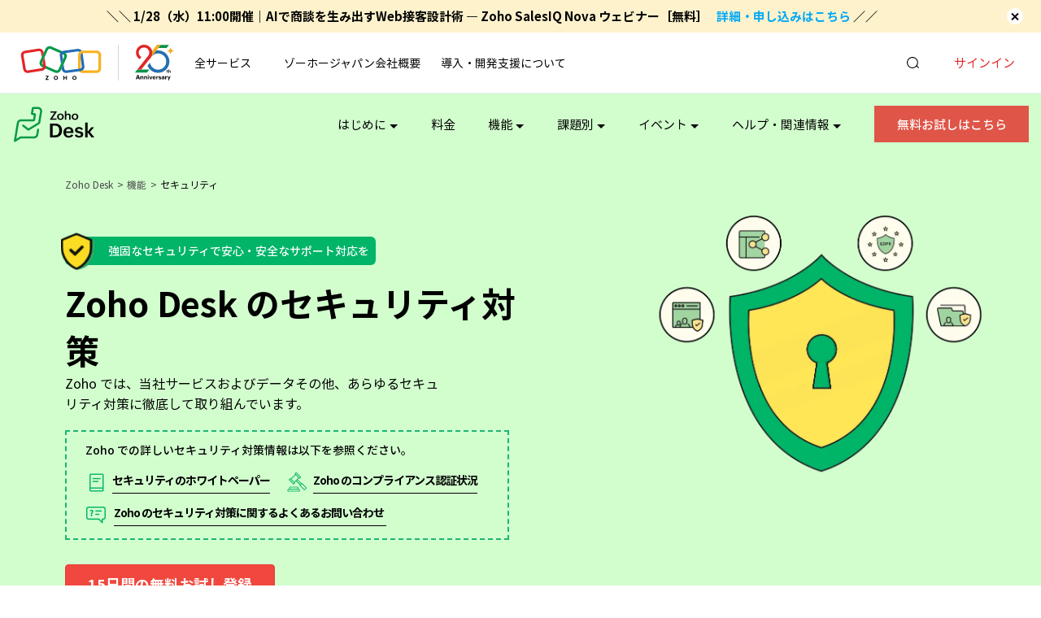

--- FILE ---
content_type: text/html
request_url: https://www.zoho.com/jp/desk/feature/security/
body_size: 1741
content:
<!DOCTYPE html><html lang="ja"><head><meta charset="utf-8"><meta name="viewport" content="width=device-width, initial-scale=1.0"><link rel="preconnect" href="//www.zohowebstatic.com"><link rel="dns-prefetch" href="//www.zohowebstatic.com"><link rel="preconnect" href="https://static.zohocdn.com"><link rel="dns-prefetch" href="https://static.zohocdn.com"><link rel="preload" href="https://static.zohocdn.com/zohofonts/zohopuvi/4.0/Zoho_Puvi_Semibold.woff2" as="font" type="font/woff2" crossorigin><script src="//www.zohowebstatic.com/sites/zweb/js/common/var_init.js"></script><script src="https://www.zohowebstatic.com/sites/zweb/js/ztm/zoho_jp.js"></script><title>Zoho Desk | 徹底した情報管理を可能にするセキュリティ機能</title><meta name="description" content="情報漏洩を防止し、徹底したアクセス管理・操作権限の制御でデータを保護します。"><link rel="icon" href="https://www.zohowebstatic.com/sites/zweb/images/favicon.ico" type="image/vnd.microsoft.icon"><link rel="canonical" href="https://www.zoho.com/jp/desk/feature/security/"><meta property="og:title" content="Zoho Desk | 徹底した情報管理を可能にするセキュリティ機能"><meta property="og:description" content="情報漏洩を防止し、徹底したアクセス管理・操作権限の制御でデータを保護します。"><meta property="og:image" content="https://www.zohowebstatic.com/sites/zweb/images/ogimage/desk-logo.png"><meta property="og:url" content="https://www.zoho.com/jp/desk/feature/security/"><meta property="og:site_name" content="Zoho"><meta property="og:type" content="website"><meta name="twitter:title" content="Zoho Desk | 徹底した情報管理を可能にするセキュリティ機能"><meta name="twitter:description" content="情報漏洩を防止し、徹底したアクセス管理・操作権限の制御でデータを保護します。"><meta name="twitter:image" content="https://www.zohowebstatic.com/sites/zweb/images/ogimage/desk-logo.png"><meta name="twitter:card" content="summary"><meta name="twitter:site" content="@zoho"><link rel="stylesheet" href="//www.zohowebstatic.com/sites/zweb/css/language/jp.css"><link rel="stylesheet" href="//www.zohowebstatic.com/sites/zweb/css/common/zohocustom.css"><link rel="stylesheet" href="//www.zohowebstatic.com/sites/zweb/css/common/header-jp.css"><link rel="stylesheet" href="//www.zohowebstatic.com/sites/zweb/css/product/desk-jp.css"><link rel="stylesheet" href="//www.zohowebstatic.com/sites/zweb/css/node/desk/19498-ja.css"></head><body class="zw-page-19498 zw-product-109 zw-product-desk zw-template-just_html i18n-ja zw-other-lang" data-prdname="desk" data-prdname-display="Desk"> <header><div class="zw-promo-top"></div><div class="zw-global-header"></div><div class="zw-product-header "><div></div></div> </header> <main><div class="zw-template-inner"><div class="page-wrapper jpd-body-pane jpd-feature-inner-page"><div class="jpd-banner-section jpd-full-width"><div class="jpd-banner-inner"><div class="jpd-container"><div class="jpd-breadcrumb-container"><ul class="jpd-breadcrumb black"><li><a class="jpd-bcLnk" href="/jp/desk/">Zoho Desk</a></li><li><a class="jpd-bcLnk" href="/jp/desk/features.html">機能</a></li><li>セキュリティ</li></ul></div><div class="jpd-banner-left"><div class="reports-badge-icons">強固なセキュリティで安心・安全なサポート対応を</div><h1>Zoho Desk のセキュリティ対策</h1><p class="inner_p_banner">Zoho では、当社サービスおよびデータその他、あらゆるセキュリティ対策に徹底して取り組んでいます。</p><div class="banner-card"><p>Zoho での詳しいセキュリティ対策情報は以下を参照ください。</p><ul><li class="banner-icon-1"><a href="/jp/security.html">セキュリティのホワイトペーパー</a></li><li class="banner-icon-2"><a href="/jp/compliance.html">Zoho のコンプライアンス認証状況</a></li></ul><p class="banner-icon-3"><a href="/jp/security-faq.html">Zoho のセキュリティ対策に関するよくあるお問い合わせ</a></p></div><a class="jpd-action-btn act-btn cta-btn btn-mlc" href="/jp/desk/welcome.html">15日間の無料お試し登録</a></div><div class="jpd-banner-right"><picture class="banner-img"><source type="image/webp" srcset="//www.zohowebstatic.com/sites/zweb/images/jp/desk/security-index-shield.webp 1x,//www.zohowebstatic.com/sites/zweb/images/jp/desk/security-index-shield.webp 2x"><img src="//www.zohowebstatic.com/sites/zweb/images/jp/desk/security-index-shield.png" alt="イラスト:セキュリティシールド"></picture></div></div></div></div><div class="jpd-section clearfix"><div class="jpd-card jpd-card-top"><p class="zanim">サポート業務は、お客さまの個人情報を含むさまざまな企業機密を取り扱います。<br>Zoho Desk では、顧客情報の保護をはじめとして、<br>強固なセキュリティ対策をとりながら、同時に担当者が活動しやすい環境を提供しています。<br>管理者や担当者が適切に情報を取り扱えるように制御し、セキュリティを確保する機能を搭載しています。</p></div><div class="jpd-sidebar" id="jpd-sidebar"><div class="jpd-mobile-nav-header"></div><div class="jpd-feature-nav"><ul class="zanim"><li class="main-nav"><a href="/jp/desk/features.html">機能<i class="jpd-icon jpd-icon-back lazy" data-loader="pseudoLoader" data-before-src="/sites/zweb/images/jp/desk/common-sprite.webp"></i></a></li><li class="active"><a href="#sec1">役職と権限</a></li><li class="jpd-lp-05"><a href="#sec2">データ共有</a></li><li><a href="#sec3">項目レベルのセキュリティ</a></li><li><a href="#sec4">ユーザー管理</a></li><li><a href="#sec5">GDPRの遵守</a></li></ul><picture><source type="image/webp" srcset="//www.zohowebstatic.com/sites/zweb/images/jp/desk/menu-shadow.webp 1x,//www.zohowebstatic.com/sites/zweb/images/jp/desk/menu-shadow.webp 2x"><img class="jpd-nav-shadow" src="//www.zohowebstatic.com/sites/zweb/images/jp/desk/menu-shadow.png" alt="sidebar-shadow"></picture></div></div><div class="jpd-main-content"><ul class="jpd-feature-list"><li id="sec1"><h3 class="zanim">役職と権限</h3><p class="zanim jpd-lp-05">Zoho Desk では、担当者、管理者、制限付き担当者の3つの権限を利用して、サービス上で行える活動を制限します。この「権限」に加えて、「役職」の設定によって組織の役職階層を定義することで、エスカレーションやデータの共有範囲などをコントロールします。<br>役職と権限の設定は、自社の運用ルールに応じて、柔軟にカスタマイズすることが可能です。<br>例えば、担当するチャネルや製品、チームごとに担当者が異なる場合、業務に不要なタブを非表示とし、データへのアクセスも必要最低限にするようカスタマイズした権限を新たに作成するということも簡単に行えます。<br>担当者の不要な混乱や誤操作を防ぎ、インシデントの未然防止にもつながります。</p><picture class="lazy jpd-list-img img-1 zanim" data-src="//www.zohowebstatic.com/sites/zweb/images/jp/desk/security-authority-settings.jpg" data-alt="役職と権限の設定"><data-src srcset="//www.zohowebstatic.com/sites/zweb/images/jp/desk/security-authority-settings.webp 1x,//www.zohowebstatic.com/sites/zweb/images/jp/desk/security-authority-settings.webp 2x" data-type="image/webp" media="(min-width: 300px)"></data-src></picture></li><li id="sec2"><h3 class="zanim">データ共有</h3><p class="zanim">データ共有の権限設定では、Zoho Desk の各タブ内に登録されているデータへのアクセス制御ができます。この設定は「役職」の設定よりも優先されます。<br>この設定を非公開にすると、データの共有範囲を役職の階層に従った設定で適用できます。</p><picture class="lazy jpd-list-img img-2 zanim" data-src="//www.zohowebstatic.com/sites/zweb/images/jp/desk/security-data-sharing.jpg" data-alt="データ共有"><data-src srcset="//www.zohowebstatic.com/sites/zweb/images/jp/desk/security-data-sharing.webp 1x,//www.zohowebstatic.com/sites/zweb/images/jp/desk/security-data-sharing.webp 2x" data-type="image/webp" media="(min-width: 300px)"></data-src></picture></li><li id="sec3"><h3 class="zanim">項目レベルのセキュリティ</h3><p class="zanim jpd-lp-06">Zoho Desk に集約される問い合わせデータには、担当者に問い合わせ内容を正しく伝えるために必要な情報が含まれています。<br>Zoho Desk では、サポート担当者が柔軟に業務を行えるよう、項目レベルでより強固なアクセス制御を可能にしています。<br>項目やレイアウトの編集が可能な人員を制御することで、セキュリティインシデントを可能な限り減らします。</p><picture class="lazy jpd-list-img img-3 zanim" data-src="//www.zohowebstatic.com/sites/zweb/images/jp/desk/security-access-control.jpg" data-alt="項目アクセス制御"><data-src srcset="//www.zohowebstatic.com/sites/zweb/images/jp/desk/security-access-control.webp 1x,//www.zohowebstatic.com/sites/zweb/images/jp/desk/security-access-control.webp 2x" data-type="image/webp" media="(min-width: 300px)"></data-src></picture></li><li id="sec4"><h3 class="zanim">ユーザー管理</h3><p class="zanim">一般的に、サポート部門の規模が大きくなるに伴って担当者の人数も増えるため、ユーザーの管理が難しくなってきます。しかし、セキュリティの確保のためには、各担当者のデータアクセス範囲と使用可能な機能の制御を行う必要があります。<br>Zoho Desk のユーザー管理機能は、役職と権限をユーザーに関連付けて制御します。これにより、カスタマーサポートの人数が増えても、簡単かつスピーディーにユーザーを管理できるようになります。</p><picture class="lazy jpd-list-img img-4 zanim" data-src="//www.zohowebstatic.com/sites/zweb/images/jp/desk/security-user-management.jpg" data-alt="ユーザー管理"><data-src srcset="//www.zohowebstatic.com/sites/zweb/images/jp/desk/security-user-management.webp 1x,//www.zohowebstatic.com/sites/zweb/images/jp/desk/security-user-management.webp 2x" data-type="image/webp" media="(min-width: 300px)"></data-src></picture></li><li id="sec5"><h3 class="zanim">GDPRの遵守</h3><p class="zanim jpd-lp-09">Zoho Deskは、プライバシーとデータ収集に対するユーザーの権利を適切に取り扱うことを重視しています。そのため、GDPR（EU一般データ保護規則）が導入された際も、ただちに適切な対応を提供しました。<br>当社では引き続き、GDPR対応を支援し、セキュリティ対策を万全にするため、新たなセキュリティの脅威を常に警戒しています。<br>Zoho のGDPRへの準拠に関する基礎情報については、<a href="/jp/desk/feature/security/gdpr.html">こちら</a>(英語)をご参照ください。</p></li></ul></div></div><div class="jpd-full-width" id="jpd-footer-card-section"></div></div></div> </main> <footer><div class="zw-product-footer"></div><div class="zw-global-footer"></div><div class="zw-only-copyright"></div><div class="zw-promo-bottom"></div> </footer> <aside><div class="zw-other-info"></div> </aside><script src="//www.zohowebstatic.com/sites/zweb/js/language/t/ja.js"></script><script src="//www.zohowebstatic.com/sites/zweb/js/common/zcms.js"></script><script src="//www.zohowebstatic.com/sites/zweb/js/common/jquery.lazy.min.js" defer></script><script src="//www.zohowebstatic.com/sites/zweb/js/common/zohocustom.js"></script><script src="//www.zohowebstatic.com/sites/zweb/js/common/header-jp.js"></script><script src="//www.zohowebstatic.com/sites/zweb/js/product/desk-jp.js"></script><script src="//www.zohowebstatic.com/sites/zweb/js/language/jp.js"></script><script src="//www.zohowebstatic.com/sites/zweb/js/node/desk/19498-ja.js"></script></body></html>

--- FILE ---
content_type: text/html
request_url: https://www.zoho.com/jp/desk/product-menu/?zredirect=f
body_size: 2869
content:
<!DOCTYPE HTML><html><head><meta name="robots" content="noindex, nofollow"><meta charset="utf-8"></head><body><!doctype html><html lang="en"><head><meta charset="UTF-8"><meta name="viewport"
          content="width=device-width, user-scalable=no, initial-scale=1.0, maximum-scale=1.0, minimum-scale=1.0"><meta http-equiv="X-UA-Compatible" content="ie=edge"><title>Document</title></head><body><!--copy and paste from here start--><ul class="menu nav"><li class="expanded dropdown first zmenu- cdd-1" data-cdd="cdd-1"><span class="dropdown-toggle nolink" data-target="#" data-toggle="dropdown" title="">はじめに</span><ul class="dropdown-menu"></ul></li><li class="expanded dropdown  zmenu- cdd-5" data-cdd="cdd-5"><a href="/desk/pricing.html" id="hidemenuorg3">料金</a></li><li class="expanded dropdown  zmenu- cdd-2" data-cdd="cdd-2"><span class="dropdown-toggle nolink" data-target="#" data-toggle="dropdown" title="">機能</span><ul class="dropdown-menu"></ul></li><li class="expanded dropdown  zmenu- cdd-3" data-cdd="cdd-3"><span class="dropdown-toggle nolink" data-target="#" data-toggle="dropdown" title="">課題別</span><ul class="dropdown-menu"></ul></li><li class="expanded dropdown  zmenu- cdd-4" data-cdd="cdd-4"><span class="dropdown-toggle nolink" data-target="#" data-toggle="dropdown" title="">開発・拡張</span><ul class="dropdown-menu"></ul></li><li class="expanded dropdown  zmenu- cdd-6" data-cdd="cdd-6"><span class="dropdown-toggle nolink" data-target="#" data-toggle="dropdown" title="">イベント</span><ul class="dropdown-menu"></ul></li><li class="expanded dropdown  zmenu- cdd-7" data-cdd="cdd-7"><span class="dropdown-toggle nolink" data-target="#" data-toggle="dropdown" title="">ヘルプ・関連情報</span><ul class="dropdown-menu"></ul></li><li class="leaf last zmenu-spanclasssplmenuonebrspan"><a href="/desk/inquiry/catalog.html" id="hidemenuorg"><span class="spl-menu-one">製品<br>カタログ</span></a></li><li class="leaf last zmenu-spanclasssplmenutwobrspan"><a href="/desk/inquiry/" id="hidemenuorg2"><span class="spl-menu-two">購入に関する<br>お問い合わせ</span></a></li><li class="leaf menu-signup-link-list last" id="hidemenuorg4"><a class="menu-signup-link" href="/desk/welcome.html?ref=/jp/desk/" id="hidemenuorg3">無料お試しはこちら</a></li></ul><div class="cdd-menu" id="cdd-menu"><div class="cdd-main"><div class="cdd-menu-list" id="cdd-1"><div class="cdd-menu-inner cdd-no-right"><div class="cdd-left"><div class="cdd-left-inner"><div class="cdd-hover-bg"></div><ul><li><a href="/desk/buy-desk.html"> はじめに</a></li><li><a href="/desk/what-is-helpdesk.html"> ヘルプデスクツールとは？</a></li><li><a href="/desk/what-is-zoho-desk.html"> Zoho Desk とは？</a></li><li class="menu-hidden"><a href="/desk/what-is-helpdesk.html"> ヘルプデスクとは？</a></li><li><a href="/desk/why-choose-zoho-desk.html"> Zoho Desk を選ぶ理由</a></li><li><a href="/desk/customer-service-support-software.html"> カスタマーサポートツールとは？</a></li><li><a href="/desk/osshelpdesklisk.html"> オープンソースヘルプデスクの抱えるリスク</a></li><li><a href="/desk/team-escalation.html"> エスカレーションがうまくいかない理由とは</a></li><li><a href="/desk/15days-checklist.html"> お試し期間中のチェックリスト</a></li><li><a href="/desk/vendors.html"> 主要ベンダー比較</a></li><li><a href="/desk/resources/service-desk.html"> サービスデスクの業務効率化</a></li></ul></div></div></div></div><div class="cdd-menu-list" id="cdd-2"><div class="cdd-menu-inner"><div class="cdd-left"><div class="cdd-left-inner"><div class="cdd-hover-bg"></div><ul><li><a class="cdd-has-submenu active"
                                   data-href="/jp/desk/feature/inquiry-management/index.html" href="#cdd-2-1"><span class="cdd-icon icon-1"></span>
                                    問い合わせ管理
                                </a></li><li><a class="cdd-has-submenu" data-href="/jp/desk/feature/customer-management.html"
                                   href="#cdd-2-2"><span class="cdd-icon icon-2"></span>
                                    顧客管理
                                </a></li><li><a class="cdd-has-submenu" data-href="/jp/desk/feature/knowledgebase-feature.html"
                                   href="#cdd-2-3"><span class="cdd-icon icon-3"></span>
                                    ナレッジベース
                                </a></li><li><a class="cdd-has-submenu" data-href="/jp/desk/feature/customize/index.html"
                                   href="#cdd-2-4"><span class="cdd-icon icon-4"></span>
                                    カスタマイズ
                                </a></li><li><a class="cdd-has-submenu" data-href="/jp/desk/feature/channel/index.html"
                                   href="#cdd-2-5"><span class="cdd-icon icon-5"></span>
                                    オムニチャネル
                                </a></li><li><a class="cdd-has-submenu" data-href="/jp/desk/feature/satisfaction/index.html"
                                   href="#cdd-2-6"><span class="cdd-icon icon-6"></span>
                                    顧客満足度
                                </a></li><li><a class="cdd-has-submenu" data-href="/jp/desk/feature/reports/index.html"
                                   href="#cdd-2-7"><span class="cdd-icon icon-7"></span>
                                    分析レポート
                                </a></li><li><a class="cdd-has-submenu" data-href="/jp/desk/feature/security/index.html"
                                   href="#cdd-2-8"><span class="cdd-icon icon-8"></span>
                                    セキュリティ
                                </a></li><li><a class="cdd-has-submenu" data-href="/jp/desk/feature/automation/index.html"
                                   href="#cdd-2-9"><span class="cdd-icon icon-9"></span>
                                    自動化
                                </a></li><li><a class="cdd-has-submenu" data-href="/jp/desk/feature/community/index.html"
                                   href="#cdd-2-10"><span class="cdd-icon icon-10"></span>
                                    コミュニティ
                                </a></li><li><a class="cdd-has-submenu" data-href="/jp/desk/feature/communication/mobile.html"
                                   href="#cdd-2-11"><span class="cdd-icon icon-11"></span>
                                    モバイル
                                </a></li></ul></div><a class="cdd-left-btn" href="/desk/features.html">すべての機能</a></div><div class="cdd-right cdd-right-features"><div class="cdd-right-inner"><div class="cdd-right-content" id="cdd-2-1"><div class="cdd-right-header"><h4>問い合わせ管理</h4><p>問い合わせ対応に関連するさまざまな業務。その業務を効率化して迅速なサポート提供を可能にします。</p></div><div class="cdd-right-list"><div class="cdd-right-list-box"><a href="/desk/feature/inquiry-management/index.html"> 問い合わせ管理の概要</a><p>問い合わせ管理の利用メリット、機能の特徴について</p></div><div class="cdd-right-list-box"><a href="/desk/feature/inquiry-management/center.html">
                                        問い合わせ管理機能と集約機能
                                    </a><p>複数のチャネル、問い合わせ窓口、組織もすべて一つにまとめて管理</p></div><div class="cdd-right-list-box"><a href="/desk/feature/inquiry-management/task.html"> タスク管理</a><p>タスクの可視化、適切なプロセス進行、対応の迅速化</p></div><div class="cdd-right-list-box"><a href="/desk/feature/inquiry-management/others.html"> その他の便利な機能</a><p>問い合わせ対応を簡単・スピーディーにする補助機能</p></div></div></div><div class="cdd-right-content" id="cdd-2-2"><div class="cdd-right-header"><h4>顧客管理</h4><p>過去の問い合わせ履歴や活動データを顧客情報と関連付けて管理します。</p></div><div class="cdd-right-list"><div class="cdd-right-list-box"><a href="/desk/feature/customer-management.html"> 顧客管理の概要と機能の詳細</a><p>連絡先、取引先の管理、情報集約</p></div></div></div><div class="cdd-right-content" id="cdd-2-3"><div class="cdd-right-header"><h4>ナレッジベース</h4><p> よくある質問やトラブルシューティング方法など、顧客を含め組織内でも活用できるオンラインマニュアルを作成します。</p></div><div class="cdd-right-list"><div class="cdd-right-list-box"><a href="/desk/feature/knowledgebase-feature.html"> ナレッジベース機能の概要と詳細</a><p>自己解決ソリューション、情報の公開範囲制御、効果の可視化</p></div></div></div><div class="cdd-right-content" id="cdd-2-4"><div class="cdd-right-header"><h4>カスタマイズ</h4><p>タブや入力項目の追加、編集など、企業独自のビジネスモデルに合わせて柔軟にカスタマイズできます。</p></div><div class="cdd-right-list"><div class="cdd-right-list-box"><a href="/desk/feature/customize/index.html"> カスタマイズの概要</a><p>Zoho Desk のカスタマイズについて</p></div><div class="cdd-right-list-box"><a href="/desk/feature/customize/layout.html"> レイアウトと項目</a><p>項目の表示順、項目のカスタマイズ</p></div><div class="cdd-right-list-box"><a href="/desk/feature/customize/template.html"> テンプレートとスニペット</a><p>回答作成の時間短縮、ミスの削減</p></div><div class="cdd-right-list-box"><a href="/desk/feature/customize/others.html"> その他のカスタマイズ機能</a><p>個人設定、組織設定、ドメインマッピング</p></div></div></div><div class="cdd-right-content" id="cdd-2-5"><div class="cdd-right-header"><h4>オムニチャネル</h4><p>電話、ソーシャル、チャットなどあらゆるチャネルからの問い合わせ対応を可能にします。</p></div><div class="cdd-right-list"><div class="cdd-right-list-box"><a href="/desk/feature/channel/index.html"> オムニチャネルの概要</a><p>Zoho Desk のオムニチャネル機能について</p></div><div class="cdd-right-list-box"><a href="/desk/feature/channel/mail.html"> メール</a><p>過去の履歴、ステータス、チーム内共有</p></div><div class="cdd-right-list-box"><a href="/desk/feature/channel/web.html"> Webフォーム</a><p>フォームの埋め込み、管理</p></div><div class="cdd-right-list-box"><a href="/desk/feature/channel/telephony.html"> 電話</a><p>電話問い合わせの情報登録・可視化</p></div><div class="cdd-right-list-box"><a href="/desk/feature/channel/sns.html"> SNS</a><p>ソーシャルメディアでの投稿、反応の追跡</p></div><div class="cdd-right-list-box"><a href="/desk/feature/channel/chat.html"> チャット</a><p>チャットの埋め込み、管理</p></div></div></div><div class="cdd-right-content" id="cdd-2-6"><div class="cdd-right-header"><h4>顧客満足度</h4><p> 評価アンケートを回答に自動挿入、自動集計。コストをかけずに、顧客の声を効率良く収集し、改善活動を支援します。</p></div><div class="cdd-right-list"><div class="cdd-right-list-box"><a href="/desk/feature/satisfaction/index.html"> 顧客満足度の概要</a><p>Zoho Desk の顧客満足度調査について</p></div><div class="cdd-right-list-box"><a href="/desk/feature/satisfaction/survey.html"> 顧客満足度調査</a><p>満足度調査、不満の早期発見と解決、分析</p></div><div class="cdd-right-list-box"><a href="/desk/feature/satisfaction/sla.html"> SLA</a><p>保証条件の設定、通知、優先順位付けと表示</p></div></div></div><div class="cdd-right-content" id="cdd-2-7"><div class="cdd-right-header"><h4>分析レポート</h4><p>データをリアルタイムに、瞬時に把握。ボトルネックを可視化し、状況把握や品質改善を支援します。</p></div><div class="cdd-right-list"><div class="cdd-right-list-box"><a href="/desk/feature/reports/index.html"> 分析レポートの概要</a><p>Zoho Desk の分析レポート機能について</p></div><div class="cdd-right-list-box"><a href="/desk/feature/reports/reports.html"> レポート</a><p>レポート作成、スケジュール予約</p></div><div class="cdd-right-list-box"><a href="/desk/feature/reports/dashbord.html"> ダッシュボード</a><p>ダッシュボード</p></div></div></div><div class="cdd-right-content" id="cdd-2-8"><div class="cdd-right-header"><h4>セキュリティ</h4><p> 問い合わせや関連データの保護、アクセスコントロールなど、世界各国で必要とされるセキュリティ要件に対応しています。</p></div><div class="cdd-right-list"><div class="cdd-right-list-box"><a href="/desk/feature/security/index.html"> セキュリティの概要</a><p>Zoho Desk のセキュリティについて</p></div><div class="cdd-right-list-box"><a href="/desk/feature/security/datasecurity-permission.html"> データセキュリティ</a><p>組織階層、項目レベルのアクセス制御</p></div><div class="cdd-right-list-box"><a href="/desk/feature/security/gdpr.html"> GDPR</a><p>GDPRに準拠したデータ管理、対応をサポート</p></div></div></div><div class="cdd-right-content" id="cdd-2-9"><div class="cdd-right-header"><h4>自動化</h4><p> ルーティン作業や通知連絡など、さまざまな業務を自動化し、省コストでハイパフォーマンスな組織活動を支援します。</p></div><div class="cdd-right-list"><div class="cdd-right-list-box"><a href="/desk/feature/automation/index.html"> 自動化の概要</a><p>Zoho Desk の自動化機能について</p></div><div class="cdd-right-list-box"><a href="/desk/feature/automation/workflow.html"> ワークフロー</a><p>値の切り替え、通知、マクロの設定</p></div><div class="cdd-right-list-box"><a href="/desk/feature/automation/assignment.html"> 割り当てルール</a><p>割り当てルール、引継ぎ</p></div><div class="cdd-right-list-box"><a href="/desk/feature/automation/blueprint.html"> ブループリント</a><p>業務プロセスの定義と適用</p></div></div></div><div class="cdd-right-content" id="cdd-2-10"><div class="cdd-right-header"><h4>コミュニティ</h4><p>ユーザー同士の活発な意見交換を生み出すコミュニティの提供と、その活動を簡単に管理します。</p></div><div class="cdd-right-list"><div class="cdd-right-list-box"><a href="/desk/feature/community/index.html"> コミュニティの概要</a><p>のコミュニティフォーラム機能について</p></div><div class="cdd-right-list-box"><a href="/desk/feature/community/forum.html"> フォーラム管理</a><p>質問・アイデア投稿、投稿のチケット化</p></div><div class="cdd-right-list-box"><a href="/desk/feature/community/status.html"> ゲーミフィケーション</a><p>表彰・認定の自動付与、レポート</p></div></div></div><div class="cdd-right-content" id="cdd-2-11"><div class="cdd-right-header"><h4>モバイル</h4><p>柔軟な働き方を支える環境作りで、低コスト・ハイパフォーマンスを実現します。</p></div><div class="cdd-right-list"><div class="cdd-right-list-box"><!-- <span class="cdd-icon icon-f1"></span> --><div class="cdd-withf-icon"><a href="/desk/feature/communication/mobile.html"> モバイルの概要</a><p>Zoho Desk のモバイルアプリについて</p></div></div></div></div></div></div></div></div><div class="cdd-menu-list" id="cdd-3"><div class="cdd-menu-inner"><div class="cdd-left"><div class="cdd-left-inner"><div class="cdd-hover-bg"></div><ul><li><a class="cdd-has-submenu active" href="#cdd-3-1"><span class="cdd-icon icon-2"></span>
                                    業務効率化・改善
                                </a></li><li><a class="cdd-has-submenu" href="#cdd-3-2"><span class="cdd-icon icon-12"></span>
                                    売上アップ
                                </a></li><li class="menu-hidden"><a class="cdd-has-submenu" href="#cdd-3-3"><span class="cdd-icon icon-6"></span>
                                    顧客満足度アップ
                                </a></li><li><a class="cdd-has-submenu" href="#cdd-3-4"><span class="cdd-icon icon-13"></span>
                                    営業部門向け
                                </a></li></ul></div><a class="cdd-left-btn" href="javascript:;" style="visibility: hidden;"> 課題の解決方法一覧</a></div><div class="cdd-right cdd-right-bj"><div class="cdd-right-inner"><div class="cdd-right-content" id="cdd-3-1"><div class="cdd-right-header"><h4>業務効率化・改善</h4><p>積み重なる問い合わせとアナログ作業。その根本的な課題と解消方法を解説。</p></div><div class="cdd-right-list"><div class="cdd-right-list-box"><a href="/desk/bj/support/workload.html"><span class="cdd-icon icon-r1"></span><p>カスタマーサポートの<br>工数を削減する方法とは</p></a></div><div class="cdd-right-list-box"><a href="/desk/bj/support/assignment.html"><span class="cdd-icon icon-r2"></span><p>カスタマーサポートの<br>管理者を悩ませる「ジョブアサ<br>イン」を改善する方法とは</p></a></div><div class="cdd-right-list-box"><a href="/desk/bj/support/support-process.html"><span class="cdd-icon icon-r3"></span><p>サポート部門の<br>業務プロセスを改<br>善させる手順</p></a></div></div></div><div class="cdd-right-content" id="cdd-3-2"><div class="cdd-right-header"><h4>売上アップ</h4><p>貴重な顧客接点でもある問い合わせ。機会損失しない・させないための課題と解消方法を解説。</p></div><div class="cdd-right-list"><div class="cdd-right-list-box"><a href="/desk/bj/support/multichannel.html"><span class="cdd-icon icon-r4"></span><p>顧客接点とは?売れるマ<br>ルチチャネルサポートの<br>構築方法</p></a></div></div></div><!--<div class="cdd-right-content" id="cdd-3-3"><div class="cdd-right-header"><h4>顧客満足度アップ</h4><p>売り上げを向上させるための活動と直面する課題の<br>解決方法を解説。</p></div><div class="cdd-right-list"><div class="cdd-right-list-box"><a href="/jp/desk/bj/support/support-quality.html"><span class="cdd-icon icon-r5"></span><p>顧客満足度を効率よく上<br>げるサポート品質改善方法</p></a></div></div></div>--><div class="cdd-right-content" id="cdd-3-4"><div class="cdd-right-header"><h4>営業部門向け</h4><p>個人プレーになりがちな営業部門。その業務における課題と解消方法について解説。</p></div><div class="cdd-right-list"><div class="cdd-right-list-box"><a href="/desk/bj/sales/visualization.html"><span class="cdd-icon icon-r6"></span><p>営業の問い合わせ対応の<br>状況を可視化する方法</p></a></div><div class="cdd-right-list-box"><a href="/desk/bj/sales/omnichannel.html"><span class="cdd-icon icon-r7"></span><p>営業担当者と顧客の<br>コミュニケーションチャ<br>ネル拡大術</p></a></div></div></div></div></div></div></div><div class="cdd-menu-list" id="cdd-4"><div class="cdd-menu-inner cdd-mxd"><div class="cdd-left"><div class="cdd-left-inner"><div class="cdd-hover-bg"></div><ul><li data-submenu="true"><a class="cdd-has-submenu" href="#cdd-4-1">アドオンと連携</a></li></ul></div></div><div class="cdd-right"><div class="cdd-right-inner"><div class="cdd-right-content" id="cdd-4-1"><ul><li><a href="/desk/integrations.html"> ヘルプデスクシステムの効果を高めるアドオンや連携機能</a></li></ul></div></div></div></div></div><!--<div class="cdd-menu-list" id="cdd-5"><div class="cdd-menu-inner cdd-no-right"><div class="cdd-left"><div class="cdd-left-inner"><div class="cdd-hover-bg"></div><ul><li><a href="/desk/pricing.html">ご利用料金</a></li><li><a href="/desk/lp/edition-specific-comparison.html"> プラン別機能一覧 </a></li></ul></div></div></div></div>--><div class="cdd-menu-list" id="cdd-6"><div class="cdd-menu-inner cdd-no-right"><div class="cdd-left"><div class="cdd-left-inner"><div class="cdd-hover-bg"></div><ul><li><a href="/desk/webinars/">セミナー・イベント</a></li><li><a href="/desk/webinars/recorded-webinars.html"> オンデマンド（録画）一覧</a></li></ul></div></div></div></div><div class="cdd-menu-list" id="cdd-7"><div class="cdd-menu-inner cdd-no-right"><div class="cdd-left"><div class="cdd-left-inner"><div class="cdd-hover-bg"></div><ul><li><a href="/desk/help/">製品ヘルプ</a></li><li><a href="https://support.zoho.jp/portal/ja/newticket"> サポート窓口（有料ユーザー専用）</a></li><li><a href="/desk/customers/">導入事例</a></li><li><a href="/partners/">パートナー導入支援</a></li><li><a href="/desk/lp/edition-specific-comparison.html"> プランの違いについて</a></li><li><a href="/desk/compare-helpdesk-software.html">ヘルプデスク比較一覧</a></li><li><a href="/desk/training/ebooks/">お役立ち資料</a></li><li><a href="/desk/resources/how-to-videos/">機能活用・設定動画</a></li><li><a href="/desk/support.html">サポートについて</a></li><li><a href="/desk/integrations.html">アドオンと連携</a></li></ul></div></div></div></div></div></div><!--copy and paste from here end--></body></html></body></html>

--- FILE ---
content_type: text/html
request_url: https://www.zoho.com/jp/desk/footer-menu/?zredirect=f
body_size: 606
content:
<!DOCTYPE HTML><html><head><meta name="robots" content="noindex, nofollow"><meta charset="utf-8"></head><body><div class="common-prd-footer desk-footer" data-showonlyLang="jp"><div class="cf-inner"><div class="cf-left"><div class="cf-card" id="footer-promo"></div><div class="cf-card vimvideo" href="javascript:;" data-video="https://player.vimeo.com/video/1048888835?autopause=1&amp;dnt=1&amp;autoplay=1"><picture class="lazy" data-src="/sites/zweb/images/jp/desk/jp-desk-footer-img-2.jpg"><data-src srcset="/sites/zweb/images/jp/desk/jp-desk-footer-img-2.webp 1x, /sites/zweb/images/jp/desk/jp-desk-footer-img-2.webp 2x" data-type="image/webp" media="(min-width: 300px)"></data-src></picture></div></div><div class="cf-right"><div class="cf-row"><div class="cf-col"><div class="cf-box"><div class="cf-title">はじめての方へ</div><ul class="cf-list"><li><a href="/desk/buy-desk.html">はじめに</a></li><li><a href="/desk/what-is-helpdesk.html">ヘルプデスク とは？</a></li><li><a href="/desk/what-is-zoho-desk.html">Zoho Desk とは？</a></li><li><a href="/desk/customer-service-support-software.html">カスタマーサポートツールとは？</a></li><li><a href="/desk/osshelpdesklisk.html">オープンソースヘルプデスクの抱えるリスク</a></li><li><a href="/desk/team-escalation.html">エスカレーションがうまくいかない理由とは</a></li><li><a href="/desk/call-center-management.html">電話受付・コールセンター管理システム</a></li><li><a href="/desk/mailsharing-system.html">メール共有で問い合わせ管理</a></li><li><a href="/desk/resources/service-desk.html">サービスデスクの業務効率化</a></li></ul></div><div class="cf-box"><div class="cf-title">料金</div><ul class="cf-list"><li><a href="/desk/pricing.html">ご利用料金</a></li><li><a href="/desk/pricing-comparison.html">プラン別機能比較</a></li><li><a href="/desk/lp/edition-specific-comparison.html">各種プランの違いについて</a></li><li><a href="/desk/free-helpdesk-software.html">3ユーザーまで無期限無料プラン</a></li></ul></div></div><div class="cf-col"><div class="cf-box"><div class="cf-title">導入検討中の方へ</div><ul class="cf-list"><li><a href="/desk/welcome.html">15日間無料お試し登録</a></li><li><a href="/desk/15days-checklist.html">お試し期間中お試し期間中の<br>チェックリスト</a></li><li><a href="/desk/why-choose-zoho-desk.html">Zoho Desk を選ぶ理由</a></li><li><a href="/jumpstart/?utm_source=desk&amp;utm_medium=footer&amp;utm_campaign=deskfooter"><span class="cf-badge cf-badge-yellow">新</span>Zoho ジャンプスタート</a></li><li><a href="/crm/crmplus/">Zoho CRM Plus</a></li></ul></div><div class="cf-box"><div class="cf-title">機能</div><ul class="cf-list"><li><span class="cf-toggle-menu">問い合わせ管理</span><ul class="cf-submenu"><li><a href="/desk/feature/inquiry-management/index.html">問い合わせ管理の概要</a></li><li><a href="/desk/feature/inquiry-management/center.html">問い合わせ管理機能と集約機能</a></li><li><a href="/desk/feature/inquiry-management/task.html">タスク管理</a></li><li><a href="/desk/feature/inquiry-management/others.html">その他の便利な機能</a></li></ul></li><li><span class="cf-toggle-menu">顧客管理</span><ul class="cf-submenu"><li><a href="/desk/feature/customer-management.html">顧客管理の概要と機能の詳細</a></li></ul></li><li><span class="cf-toggle-menu">ナレッジベース</span><ul class="cf-submenu"><li><a href="/desk/feature/knowledgebase-feature.html">ナレッジベース機能の概要と詳細</a></li></ul></li><li><span class="cf-toggle-menu">カスタマイズ</span><ul class="cf-submenu"><li><a href="/desk/feature/customize/index.html">カスタマイズの概要</a></li><li><a href="/desk/feature/customize/layout.html">レイアウトと項目</a></li><li><a href="/desk/feature/customize/template.html">テンプレートとスニペット</a></li><li><a href="/desk/feature/customize/others.html">その他のカスタマイズ機能</a></li></ul></li><li><span class="cf-toggle-menu">オムニチャネル</span><ul class="cf-submenu"><li><a href="/desk/feature/channel/index.html">オムニチャネルの概要</a></li><li><a href="/desk/feature/channel/mail.html">メール</a></li><li><a href="/desk/feature/channel/web.html">Webフォームとチャット</a></li><li><a href="/desk/feature/channel/telephony.html">電話</a></li><li><a href="/desk/feature/channel/sns.html">SNS</a></li></ul></li><li><span class="cf-toggle-menu">顧客満足度</span><ul class="cf-submenu"><li><a href="/desk/feature/satisfaction/index.html">顧客満足度の概要</a></li><li><a href="/desk/feature/satisfaction/survey.html">顧客満足度調査</a></li><li><a href="/desk/feature/satisfaction/sla.html">SLA</a></li></ul></li><li><span class="cf-toggle-menu">分析レポート</span><ul class="cf-submenu"><li><a href="/desk/feature/reports/index.html">分析レポートの概要</a></li><li><a href="/desk/feature/reports/reports.html">レポート</a></li><li><a href="/desk/feature/reports/dashbord.html">ダッシュボード</a></li></ul></li><li><span class="cf-toggle-menu">セキュリティ</span><ul class="cf-submenu"><li><a href="/desk/feature/security/index.html">セキュリティの概要</a></li><li><a href="/desk/feature/security/datasecurity-permission.html">データセキュリティ</a></li><li><a href="/desk/feature/security/gdpr.html">GDPR</a></li></ul></li><li><span class="cf-toggle-menu">自動化</span><ul class="cf-submenu"><li><a href="/desk/feature/automation/index.html">自動化の概要</a></li><li><a href="/desk/feature/automation/workflow.html">ワークフロー</a></li><li><a href="/desk/feature/automation/assignment.html">割り当てルール</a></li><li><a href="/desk/feature/automation/blueprint.html">ブループリント</a></li></ul></li><li><span class="cf-toggle-menu">コミュニティ</span><ul class="cf-submenu"><li><a href="/desk/feature/community/index.html">コミュニティの概要</a></li><li><a href="/desk/feature/community/forum.html">フォーラム管理</a></li><li><a href="/desk/feature/community/status.html">ゲーミフィケーション</a></li></ul></li><li><span class="cf-toggle-menu">モバイル</span><ul class="cf-submenu"><li><a href="/desk/feature/communication/mobile.html">モバイルの概要</a></li></ul></li></ul></div></div><div class="cf-col"><div class="cf-box"><div class="cf-title">ヘルプ・関連情報</div><ul class="cf-list"><li><a href="/desk/help/">製品ヘルプ</a></li><li><a href="https://support.zoho.jp/portal/ja/newticket?departmentId=62000000013145&amp;amp;layoutId=62000014869022" target="_blank">サポート窓口(有料ユーザー専用)</a></li><li><a href="/desk/customers/">導入事例</a></li><li><a href="/partners/">Zoho Desk パートナー導入支援について</a></li><li><a href="/partners/join/desk.html">Zoho Desk 認定パートナー参加について</a></li><li><a href="/desk/inquiry/">購入に関するお問い合わせ</a></li><li><a href="/desk/training/ebooks/">お役立ちダウンロード資料</a></li><li><a href="/desk/resources/how-to-videos/">機能活用・設定動画</a></li><li><a href="/desk/integrations/crm.html">Zoho CRM 連携</a></li><li><a href="/desk/integrations/survey.html">Zoho Survey 連携</a></li><li><a href="/desk/resources/slack-integration.html">Slack 連携</a></li><li><a href="/desk/resources/faq-knowledgebase.html">FAQ運用のポイント</a></li><li><a href="/desk/resources/zendesk-alternative.html">Zendesk 比較</a></li><li><a href="/desk/resources/freshdesk-alternative.html">Freshdesk 比較</a></li></ul></div></div></div></div></div></div></body></html>

--- FILE ---
content_type: text/css
request_url: https://www.zohowebstatic.com/sites/zweb/css/language/jp.css
body_size: 8147
content:
@import url("//www.zohowebstatic.com/sites/zweb/css/r/promotion-jp.css");html.zwc-body-hidden{overflow:hidden !important}@font-face{font-family:"Noto Sans CJK JP";font-weight:100;font-style:normal;font-display:swap;src:url("//static.zohocdn.com/webfonts/notosanscjkjpthin/font.eot");src:url("//static.zohocdn.com/webfonts/notosanscjkjpthin/font.eot?#iefix") format("eot"),url("//static.zohocdn.com/webfonts/notosanscjkjpthin/font.woff2") format("woff2"),url("//static.zohocdn.com/webfonts/notosanscjkjpthin/font.woff") format("woff"),url("//static.zohocdn.com/webfonts/notosanscjkjpthin/font.ttf") format("truetype"),url("//static.zohocdn.com/webfonts/notosanscjkjpthin/font.svg#NotoSansCJKJP-Thin") format("svg")}@font-face{font-family:"Noto Sans CJK JP";font-weight:300;font-style:normal;font-display:swap;src:url("//static.zohocdn.com/webfonts/notosanscjkjplight/font.eot");src:url("//static.zohocdn.com/webfonts/notosanscjkjplight/font.eot?#iefix") format("eot"),url("//static.zohocdn.com/webfonts/notosanscjkjplight/font.woff2") format("woff2"),url("//static.zohocdn.com/webfonts/notosanscjkjplight/font.woff") format("woff"),url("//static.zohocdn.com/webfonts/notosanscjkjplight/font.ttf") format("truetype"),url("//static.zohocdn.com/webfonts/notosanscjkjplight/font.svg#NotoSansCJKJP-Light") format("svg")}@font-face{font-family:"Noto Sans CJK JP";font-weight:400;font-style:normal;font-display:swap;src:url("//static.zohocdn.com/webfonts/notosanscjkjpregular/font.eot");src:url("//static.zohocdn.com/webfonts/notosanscjkjpregular/font.eot?#iefix") format("eot"),url("//static.zohocdn.com/webfonts/notosanscjkjpregular/font.woff2") format("woff2"),url("//static.zohocdn.com/webfonts/notosanscjkjpregular/font.woff") format("woff"),url("//static.zohocdn.com/webfonts/notosanscjkjpregular/font.ttf") format("truetype"),url("//static.zohocdn.com/webfonts/notosanscjkjpregular/font.svg#NotoSansCJKJP-Regular") format("svg")}@font-face{font-family:"Noto Sans CJK JP";font-weight:500;font-style:normal;font-display:swap;src:url("//static.zohocdn.com/webfonts/notosanscjkjpmedium/font.eot");src:url("//static.zohocdn.com/webfonts/notosanscjkjpmedium/font.eot?#iefix") format("eot"),url("//static.zohocdn.com/webfonts/notosanscjkjpmedium/font.woff2") format("woff2"),url("//static.zohocdn.com/webfonts/notosanscjkjpmedium/font.woff") format("woff"),url("//static.zohocdn.com/webfonts/notosanscjkjpmedium/font.ttf") format("truetype"),url("//static.zohocdn.com/webfonts/notosanscjkjpmedium/font.svg#NotoSansCJKJP-Medium") format("svg")}@font-face{font-family:"Noto Sans CJK JP";font-weight:700;font-style:normal;font-display:swap;src:url("//static.zohocdn.com/webfonts/notosanscjkjpbold/font.eot");src:url("//static.zohocdn.com/webfonts/notosanscjkjpbold/font.eot?#iefix") format("eot"),url("//static.zohocdn.com/webfonts/notosanscjkjpbold/font.woff2") format("woff2"),url("//static.zohocdn.com/webfonts/notosanscjkjpbold/font.woff") format("woff"),url("//static.zohocdn.com/webfonts/notosanscjkjpbold/font.ttf") format("truetype"),url("//static.zohocdn.com/webfonts/notosanscjkjpbold/font.svg#NotoSansCJKJP-Bold") format("svg")}@font-face{font-family:"Noto Sans CJK JP";font-weight:900;font-style:normal;font-display:swap;src:url("//static.zohocdn.com/webfonts/notosanscjkjpblack/font.eot");src:url("//static.zohocdn.com/webfonts/notosanscjkjpblack/font.eot?#iefix") format("eot"),url("//static.zohocdn.com/webfonts/notosanscjkjpblack/font.woff2") format("woff2"),url("//static.zohocdn.com/webfonts/notosanscjkjpblack/font.woff") format("woff"),url("//static.zohocdn.com/webfonts/notosanscjkjpblack/font.ttf") format("truetype"),url("//static.zohocdn.com/webfonts/notosanscjkjpblack/font.svg#NotoSansCJKJP-Black") format("svg")}html,body,div,span,applet,object,iframe,h1,h2,h3,h4,h5,h6,p,blockquote,pre,a,abbr,acronym,address,big,cite,code,del,dfn,em,img,ins,kbd,q,s,samp,small,strike,strong,sub,sup,tt,var,b,u,i,center,dl,dt,dd,ol,ul,li,fieldset,form,label,legend,table,caption,tbody,tfoot,thead,tr,th,td,article,aside,canvas,details,embed,figure,figcaption,footer,header,hgroup,menu,nav,output,ruby,section,summary,time,mark,audio,video{font-family:'Noto Sans CJK JP',sans-serif !important}body.i18n-ja,h1,h2,h3,h4,h5,h6{font-family:'Noto Sans CJK JP',sans-serif !important}.product-title a,.product-header-top .menu-icon-help-header .product-title a,.zgh-megaMenuCat-jp li span,.zgh-menuItem p,.product-logo,.brand-font,body.node-type-z-signup .z-product span{font-family:var(--zf-primary-semibold),sans-serif !important}.zw-only-copyright p{margin-top:15px}.cm-footer-return{display:block !important;height:0;margin:0}@media(max-width:767px){.zw-global-footer .common-links ul.ZPprivacy li{font-size:11px;border-right:1px solid #ccc;margin:0 5px 10px}}.common-links ul.ZPprivacy li.cm-footer-lt{border-right:0}p.zcountry-info .dcset-jp{display:none}.dc-info span.accountstxt-jp{display:none !important}.zc-cookiewidget,.zcp-widget{width:35px !important}.zbc-main{bottom:55px}body.zw-product-48.zw-template-zp_help_detail_pages .zw-template-inner{padding-top:50px}@media screen and (max-width:1024px){body.zw-product-48.zw-template-zp_help_detail_pages .zw-template-inner{padding-top:30px}}.zw-product-59 .zgh-accounts .zgh-signup-social,.zw-product-92 .zgh-accounts .zgh-signup-social,.zw-product-25 .zgh-accounts .zgh-signup-social,.zw-product-59 .zgh-accounts .zgh-signup-survey,.zw-product-92 .zgh-accounts .zgh-signup-survey,.zw-product-25 .zgh-accounts .zgh-signup-survey,.zw-product-59 .zgh-accounts .zgh-signup-projects,.zw-product-92 .zgh-accounts .zgh-signup-projects,.zw-product-25 .zgh-accounts .zgh-signup-projects{color:#fff;background:#f0483e;margin-right:10px}@media(max-width:1365px){.zw-product-59 .zgh-accounts .zgh-signup-social,.zw-product-92 .zgh-accounts .zgh-signup-social,.zw-product-25 .zgh-accounts .zgh-signup-social,.zw-product-59 .zgh-accounts .zgh-signup-survey,.zw-product-92 .zgh-accounts .zgh-signup-survey,.zw-product-25 .zgh-accounts .zgh-signup-survey,.zw-product-59 .zgh-accounts .zgh-signup-projects,.zw-product-92 .zgh-accounts .zgh-signup-projects,.zw-product-25 .zgh-accounts .zgh-signup-projects{display:none}}@media only screen and (max-width:767px){.zw-product-59 .zgh-accounts .zgh-signup-social,.zw-product-92 .zgh-accounts .zgh-signup-social,.zw-product-25 .zgh-accounts .zgh-signup-social,.zw-product-59 .zgh-accounts .zgh-signup-survey,.zw-product-92 .zgh-accounts .zgh-signup-survey,.zw-product-25 .zgh-accounts .zgh-signup-survey,.zw-product-59 .zgh-accounts .zgh-signup-projects,.zw-product-92 .zgh-accounts .zgh-signup-projects,.zw-product-25 .zgh-accounts .zgh-signup-projects{margin-right:9px;margin-top:7px;display:none}}.zw-product-59 .zmenu-zgh-signup-social,.zw-product-92 .zmenu-zgh-signup-social,.zw-product-25 .zmenu-zgh-signup-social,.zw-product-59 .zmenu-zgh-signup-survey,.zw-product-92 .zmenu-zgh-signup-survey,.zw-product-25 .zmenu-zgh-signup-survey,.zw-product-59 .zmenu-zgh-signup-projects,.zw-product-92 .zmenu-zgh-signup-projects,.zw-product-25 .zmenu-zgh-signup-projects{display:none !important}.zw-product-59:not(.body-umain) .product-header-top .zgh-accounts,.zw-product-92:not(.body-umain) .product-header-top .zgh-accounts,.zw-product-25:not(.body-umain) .product-header-top .zgh-accounts{display:none}.zw-product-59:not(.body-umain) .product-header-top .menu li.leaf.zmenu-zgh-signup-social,.zw-product-92:not(.body-umain) .product-header-top .menu li.leaf.zmenu-zgh-signup-social,.zw-product-25:not(.body-umain) .product-header-top .menu li.leaf.zmenu-zgh-signup-social,.zw-product-59:not(.body-umain) .product-header-top .menu li.leaf.zmenu-zgh-signup-survey,.zw-product-92:not(.body-umain) .product-header-top .menu li.leaf.zmenu-zgh-signup-survey,.zw-product-25:not(.body-umain) .product-header-top .menu li.leaf.zmenu-zgh-signup-survey,.zw-product-59:not(.body-umain) .product-header-top .menu li.leaf.zmenu-zgh-signup-projects,.zw-product-92:not(.body-umain) .product-header-top .menu li.leaf.zmenu-zgh-signup-projects,.zw-product-25:not(.body-umain) .product-header-top .menu li.leaf.zmenu-zgh-signup-projects{display:inline-flex !important;margin-left:15px;margin-right:10px}.zw-product-59:not(.body-umain) .product-header-top .menu li.leaf.zmenu-zgh-signup-social a,.zw-product-92:not(.body-umain) .product-header-top .menu li.leaf.zmenu-zgh-signup-social a,.zw-product-25:not(.body-umain) .product-header-top .menu li.leaf.zmenu-zgh-signup-social a,.zw-product-59:not(.body-umain) .product-header-top .menu li.leaf.zmenu-zgh-signup-survey a,.zw-product-92:not(.body-umain) .product-header-top .menu li.leaf.zmenu-zgh-signup-survey a,.zw-product-25:not(.body-umain) .product-header-top .menu li.leaf.zmenu-zgh-signup-survey a,.zw-product-59:not(.body-umain) .product-header-top .menu li.leaf.zmenu-zgh-signup-projects a,.zw-product-92:not(.body-umain) .product-header-top .menu li.leaf.zmenu-zgh-signup-projects a,.zw-product-25:not(.body-umain) .product-header-top .menu li.leaf.zmenu-zgh-signup-projects a{display:inline-block;font-size:11px;padding:7px 15px;line-height:25px;text-transform:uppercase;color:#fff;background:#f0483e;top:-1px;position:relative}header .product-header-top .content-wrap{max-width:100%}:not(.i18n-en-in).zw-other-lang .zwf-new-footer .zwf-global-footer .ZPprivacy{max-width:920px !important}.common-links .ZPprivacy{max-width:920px !important;margin:0 auto}.common-links ul.ZPprivacy li{margin-bottom:20px !important}.footer-nav .fn-btm-wrap ul.zh-policy{max-width:950px !important;gap:7px}.footer-nav .fn-btm-wrap ul li a{margin-bottom:0 !important}@media only screen and (min-width:768px){.zw-page-18577 .jp_scrolltop{right:1px;bottom:53px;transform:scale(0.7)}}.jp_scrolltop{height:50px;width:50px;background:#646464;position:fixed;right:12px;bottom:67px;border-radius:50%;box-shadow:2px 2px 5px rgba(0,0,0,0.3);cursor:pointer;display:none;z-index:99}@media only screen and (max-width:767px){.jp_scrolltop{transform:scale(0.8);right:10px}}.jp_scrolltop:before{content:'';display:block;height:13px;width:13px;border-top:2px solid #fff;border-right:2px solid #fff;position:absolute;top:50%;left:50%;transform:translate(-50%,-50%) rotate(-45deg);margin-top:4px}.zbottom-cp-container-outer .zbc-cta,.zbottom-cp-container-outer .zbc-cta-se{font-family:'Noto Sans CJK JP',sans-serif !important}.no-webp .common-prd-footer .cf-icon{background-image:url('//www.zohowebstatic.com/sites/zweb/images/jp/zoho_general_pages/prd-ftr-sprite-2x.png')}.no-webp .zw-product-107 .common-prd-footer .cf-icon,.no-webp .zw-product-82 .common-prd-footer .cf-icon,.no-webp .zw-product-117 .common-prd-footer .cf-icon,.no-webp .zw-product-15 .common-prd-footer .cf-icon,.no-webp .zw-product-89 .common-prd-footer .cf-icon{background-image:url('//www.zohowebstatic.com/sites/zweb/images/jp/zoho_general_pages/prd-ftr-sprite-2x.png')}.common-prd-footer{background:#333;color:#fff;padding:58px 0 80px}@media only screen and (max-width:767px){.common-prd-footer{padding:50px 0 30px}}.common-prd-footer .cf-icon{background-size:744px auto;background-repeat:no-repeat;display:inline-block}.common-prd-footer .cf-icon.cf-icon1{background-position:-18px -95px;width:106px;height:58px}.common-prd-footer .cf-icon.cf-icon2{background-position:-136px -85px;width:69px;height:69px}.common-prd-footer .cf-icon.cf-icon3{background-position:-219px -95px;width:163px;height:59px}.common-prd-footer .cf-icon.cf-icon4{background-position:-400px -99px;width:163px;height:49px}.common-prd-footer .lazy{width:100%;height:100%;background-image:url('//www.zohowebstatic.com/sites/zweb/images/jp/zoho_general_pages/lazy.svg') !important;background-repeat:no-repeat !important;background-position:50% 50% !important;background-size:cover !important;border-radius:5px}.common-prd-footer *{box-sizing:border-box}.common-prd-footer a{color:#fff}.common-prd-footer .ls-05{letter-spacing:-0.5px}.common-prd-footer .cf-card{display:block;max-width:350px;margin-bottom:35px;cursor:pointer}@media only screen and (max-width:767px){.common-prd-footer .cf-card:last-child{margin-bottom:0}}@media only screen and (max-width:1199px){.common-prd-footer .cf-card{width:30%;max-width:none;min-width:auto;margin:0 1%;display:inline-block}}@media only screen and (max-width:767px){.common-prd-footer .cf-card{width:100%;margin:0 auto 20px;max-width:350px;display:block}}.common-prd-footer #footer-promo:empty{display:none}.common-prd-footer #footer-promo a,.common-prd-footer #footer-promo img{width:100%;display:block}.common-prd-footer picture{display:block;width:100%}.common-prd-footer picture.lazy{height:210px}.common-prd-footer picture img{display:block;width:350px}.common-prd-footer .cf-inner{max-width:1285px;margin:0 auto;display:flex;flex-wrap:wrap;width:100%}@media(max-width:1340px){.common-prd-footer .cf-inner{max-width:100%;padding:0 20px}}@media only screen and (max-width:1199px){.common-prd-footer .cf-inner{padding:0 25px}}.common-prd-footer .cf-left{width:450px;padding-top:7px}@media(max-width:1340px){.common-prd-footer .cf-left{width:390px}}@media only screen and (max-width:1199px){.common-prd-footer .cf-left{width:100%;text-align:center;margin-bottom:50px}}.common-prd-footer .cf-right{width:calc(100% - 450px)}@media(max-width:1340px){.common-prd-footer .cf-right{width:calc(100% - 390px)}}@media only screen and (max-width:1199px){.common-prd-footer .cf-right{width:100%}}.common-prd-footer .cf-row{display:flex;flex-wrap:wrap;margin:0 -10px;border-bottom:1px solid #505050;padding-bottom:8px}@media only screen and (max-width:767px){.common-prd-footer .cf-row{margin:0}}@media only screen and (max-width:580px){.common-prd-footer .cf-row{border-bottom:0;margin-left:-25px;margin-right:-25px}}.common-prd-footer .cf-col{padding:0 10px;width:33.333%}@media only screen and (max-width:767px){.common-prd-footer .cf-col{padding:0;width:100%}}.common-prd-footer .cf-box{margin-bottom:41px;text-align:left}@media only screen and (max-width:580px){.common-prd-footer .cf-box{margin:0;border-bottom:1px solid #424242}}.common-prd-footer .cf-title{font-size:16px;color:#fff;position:relative;margin:0 0 10px}@media only screen and (max-width:580px){.common-prd-footer .cf-title{margin-bottom:0;padding:15px 40px 15px 25px;position:relative;font-weight:normal;font-size:15px}}.common-prd-footer .cf-title:before{content:'';position:absolute;background-color:#ffc600;width:24px;height:2px;bottom:-7px;left:0}@media only screen and (max-width:580px){.common-prd-footer .cf-title:before{display:none}}@media only screen and (max-width:580px){.common-prd-footer .cf-title:after{content:'';display:block;position:absolute;top:22px;right:35px;height:7px;width:7px;border-left:1px solid #fff;border-bottom:1px solid #fff;transform:rotate(-45deg);transition:.3s}}@media only screen and (max-width:580px){.common-prd-footer .cf-title.active:after{transform:rotate(-225deg);top:27px}}@media(min-width:581px){.common-prd-footer .cf-list{display:block !important}}@media only screen and (max-width:580px){.common-prd-footer .cf-list{display:none;padding-left:25px;padding-right:25px;margin-bottom:17px}}.common-prd-footer .cf-list li a{color:#ccc;padding:5px 0;line-height:2.15;display:inline-block;font-size:14px;font-weight:400;position:relative}.common-prd-footer .cf-list li a.cf-notoggle-menu{font-size:15px;margin-left:20px}.common-prd-footer .cf-list li a:before{content:'';display:block;right:0;width:0;background:#fff;position:absolute;bottom:0;height:1px;transition:.3s}.common-prd-footer .cf-list li a:hover:before{left:0;width:100%}.common-prd-footer .cf-list li a .cf-badge{float:right;background-color:#ddd;line-height:1.5;display:block;position:relative;top:6px;font-size:11px;color:#000;padding:0 6px;font-weight:500;border-radius:2px;margin-left:10px}.common-prd-footer .cf-list li a .cf-badge.cf-badge-yellow{background:#ffc600}.common-prd-footer .cf-toggle-menu{font-size:15px;cursor:pointer;padding:9px 0;padding-left:20px;position:relative;color:#ccc;display:block;line-height:1.6;-webkit-tap-highlight-color:rgba(0,0,0,0);-webkit-tap-highlight-color:transparent}.common-prd-footer .cf-toggle-menu:before{content:'';display:block;position:absolute;top:16px;left:-1px;height:7px;width:7px;border-left:1px solid #666;border-bottom:1px solid #666;transform:rotate(-45deg);transition:.3s}.common-prd-footer .cf-toggle-menu.active:before{transform:rotate(135deg);top:20px}.common-prd-footer .cf-submenu{display:none;padding-left:30px}.common-prd-footer .cf-submenu li a{font-size:13px}.common-prd-footer .cf-icons{padding-top:24px}@media only screen and (max-width:1199px){.common-prd-footer .cf-icons{text-align:center}}.common-prd-footer .cf-icons .cf-icon{vertical-align:middle;margin-right:25px}@media only screen and (max-width:991px){.common-prd-footer .cf-icons .cf-icon{margin-right:20px}}@media only screen and (max-width:767px){.common-prd-footer .cf-icons .cf-icon{margin-bottom:20px}}.common-prd-footer.footer-style2{background-color:#191919;padding-bottom:30px;overflow:hidden}@media only screen and (max-width:767px){.common-prd-footer.footer-style2{padding:45px 0 30px}}@media only screen and (max-width:580px){.common-prd-footer.footer-style2{padding-bottom:0}}.common-prd-footer.footer-style2.footer-crm{background-color:var(--dark-footer-bg)}@media only screen and (max-width:991px){.common-prd-footer.footer-style2.footer-crm .cf-inner{padding:0 10px 0 21px}}@media only screen and (max-width:767px){.common-prd-footer.footer-style2.footer-crm .cf-inner{padding:0 10px 0 13%}}@media only screen and (max-width:580px){.common-prd-footer.footer-style2.footer-crm .cf-inner{padding:0 15px}}.common-prd-footer.footer-style2.footer-crm .cf-row{padding-bottom:0;border-bottom:0}.common-prd-footer.footer-style2.footer-crm .cf-col{width:25%}@media only screen and (max-width:767px){.common-prd-footer.footer-style2.footer-crm .cf-col{width:50%}}@media only screen and (max-width:580px){.common-prd-footer.footer-style2.footer-crm .cf-col{width:100%}}@media(min-width:768px) and (max-width:991px){.common-prd-footer.footer-style2.footer-crm .cf-col .cf-box:last-child{margin-bottom:0;padding-bottom:0}}@media(min-width:768px) and (max-width:991px){.common-prd-footer.footer-style2.footer-crm .cf-col .cf-box:last-child:before{display:none}}.common-prd-footer.footer-style2.footer-mail,.common-prd-footer.footer-style2.footer-workplace,.common-prd-footer.footer-style2.footer-workdrive,.common-prd-footer.footer-style2.footer-campaigns,.common-prd-footer.footer-style2.footer-cliq,.common-prd-footer.footer-style2.footer-analytics,.common-prd-footer.footer-style2.footer-connect{padding-bottom:0}@media only screen and (max-width:580px){.common-prd-footer.footer-style2.footer-mail,.common-prd-footer.footer-style2.footer-workplace,.common-prd-footer.footer-style2.footer-workdrive,.common-prd-footer.footer-style2.footer-campaigns,.common-prd-footer.footer-style2.footer-cliq,.common-prd-footer.footer-style2.footer-analytics,.common-prd-footer.footer-style2.footer-connect{padding-top:20px}}.common-prd-footer.footer-style2.footer-mail .cf-inner,.common-prd-footer.footer-style2.footer-workplace .cf-inner,.common-prd-footer.footer-style2.footer-workdrive .cf-inner,.common-prd-footer.footer-style2.footer-campaigns .cf-inner,.common-prd-footer.footer-style2.footer-cliq .cf-inner,.common-prd-footer.footer-style2.footer-analytics .cf-inner,.common-prd-footer.footer-style2.footer-connect .cf-inner{max-width:1280px;padding-left:0}@media(min-width:581px){.common-prd-footer.footer-style2.footer-mail .cf-inner,.common-prd-footer.footer-style2.footer-workplace .cf-inner,.common-prd-footer.footer-style2.footer-workdrive .cf-inner,.common-prd-footer.footer-style2.footer-campaigns .cf-inner,.common-prd-footer.footer-style2.footer-cliq .cf-inner,.common-prd-footer.footer-style2.footer-analytics .cf-inner,.common-prd-footer.footer-style2.footer-connect .cf-inner{padding-bottom:40px;border-bottom:1px solid #dfdfdf}}@media(max-width:991px) and (min-width:768px){.common-prd-footer.footer-style2.footer-mail .cf-inner,.common-prd-footer.footer-style2.footer-workplace .cf-inner,.common-prd-footer.footer-style2.footer-workdrive .cf-inner,.common-prd-footer.footer-style2.footer-campaigns .cf-inner,.common-prd-footer.footer-style2.footer-cliq .cf-inner,.common-prd-footer.footer-style2.footer-analytics .cf-inner,.common-prd-footer.footer-style2.footer-connect .cf-inner{padding-left:40px}}@media only screen and (max-width:767px){.common-prd-footer.footer-style2.footer-mail .cf-inner,.common-prd-footer.footer-style2.footer-workplace .cf-inner,.common-prd-footer.footer-style2.footer-workdrive .cf-inner,.common-prd-footer.footer-style2.footer-campaigns .cf-inner,.common-prd-footer.footer-style2.footer-cliq .cf-inner,.common-prd-footer.footer-style2.footer-analytics .cf-inner,.common-prd-footer.footer-style2.footer-connect .cf-inner{padding-left:20px}}.common-prd-footer.footer-style2.footer-mail .cf-inner .cf-row,.common-prd-footer.footer-style2.footer-workplace .cf-inner .cf-row,.common-prd-footer.footer-style2.footer-workdrive .cf-inner .cf-row,.common-prd-footer.footer-style2.footer-campaigns .cf-inner .cf-row,.common-prd-footer.footer-style2.footer-cliq .cf-inner .cf-row,.common-prd-footer.footer-style2.footer-analytics .cf-inner .cf-row,.common-prd-footer.footer-style2.footer-connect .cf-inner .cf-row{border-bottom:0;padding-bottom:0}@media only screen and (min-width:992px){.common-prd-footer.footer-style2.footer-mail .cf-inner .cf-row,.common-prd-footer.footer-style2.footer-workplace .cf-inner .cf-row,.common-prd-footer.footer-style2.footer-workdrive .cf-inner .cf-row,.common-prd-footer.footer-style2.footer-campaigns .cf-inner .cf-row,.common-prd-footer.footer-style2.footer-cliq .cf-inner .cf-row,.common-prd-footer.footer-style2.footer-analytics .cf-inner .cf-row,.common-prd-footer.footer-style2.footer-connect .cf-inner .cf-row{gap:20px}}@media only screen and (min-width:1200px){.common-prd-footer.footer-style2.footer-mail .cf-inner .cf-row,.common-prd-footer.footer-style2.footer-workplace .cf-inner .cf-row,.common-prd-footer.footer-style2.footer-workdrive .cf-inner .cf-row,.common-prd-footer.footer-style2.footer-campaigns .cf-inner .cf-row,.common-prd-footer.footer-style2.footer-cliq .cf-inner .cf-row,.common-prd-footer.footer-style2.footer-analytics .cf-inner .cf-row,.common-prd-footer.footer-style2.footer-connect .cf-inner .cf-row{gap:80px}}@media only screen and (min-width:992px){.common-prd-footer.footer-style2.footer-mail .cf-inner .cf-row,.common-prd-footer.footer-style2.footer-workplace .cf-inner .cf-row,.common-prd-footer.footer-style2.footer-workdrive .cf-inner .cf-row,.common-prd-footer.footer-style2.footer-campaigns .cf-inner .cf-row,.common-prd-footer.footer-style2.footer-cliq .cf-inner .cf-row,.common-prd-footer.footer-style2.footer-analytics .cf-inner .cf-row,.common-prd-footer.footer-style2.footer-connect .cf-inner .cf-row{display:flex;flex-wrap:wrap;justify-content:center}}@media only screen and (max-width:991px){.common-prd-footer.footer-style2.footer-mail .cf-col,.common-prd-footer.footer-style2.footer-workplace .cf-col,.common-prd-footer.footer-style2.footer-workdrive .cf-col,.common-prd-footer.footer-style2.footer-campaigns .cf-col,.common-prd-footer.footer-style2.footer-cliq .cf-col,.common-prd-footer.footer-style2.footer-analytics .cf-col,.common-prd-footer.footer-style2.footer-connect .cf-col{width:50%}}@media only screen and (max-width:580px){.common-prd-footer.footer-style2.footer-mail .cf-col,.common-prd-footer.footer-style2.footer-workplace .cf-col,.common-prd-footer.footer-style2.footer-workdrive .cf-col,.common-prd-footer.footer-style2.footer-campaigns .cf-col,.common-prd-footer.footer-style2.footer-cliq .cf-col,.common-prd-footer.footer-style2.footer-analytics .cf-col,.common-prd-footer.footer-style2.footer-connect .cf-col{width:100%}}@media(min-width:581px){.common-prd-footer.footer-style2.footer-mail .cf-webinar-title{display:none}}.common-prd-footer.footer-style2.footer-workdrive{background-color:#262626}@media(min-width:581px){.common-prd-footer.footer-style2.footer-workdrive .cf-inner{border-bottom:1px solid #333}}@media(min-width:581px){.common-prd-footer.footer-style2.footer-workplace .cf-inquiry-title{display:none}}@media only screen and (min-width:992px){.common-prd-footer.footer-style2.footer-analytics .cf-inner .cf-row{gap:80px}}@media only screen and (min-width:1200px){.common-prd-footer.footer-style2.footer-analytics .cf-inner .cf-row{gap:150px}}.common-prd-footer.footer-style2 .cf-sec-title{text-align:center;font-size:24px;font-weight:bold;margin-bottom:40px}@media only screen and (max-width:1199px){.common-prd-footer.footer-style2 .cf-sec-title{font-size:22px}}@media only screen and (max-width:767px){.common-prd-footer.footer-style2 .cf-sec-title{font-size:20px;padding-left:20px;padding-right:20px}}.common-prd-footer.footer-style2 .cf-inner{max-width:1280px;padding-left:60px}@media only screen and (max-width:1300px){.common-prd-footer.footer-style2 .cf-inner{padding:0 10px 0 40px}}@media only screen and (max-width:1199px){.common-prd-footer.footer-style2 .cf-inner{padding:0 15px 0 4%}}@media only screen and (max-width:991px){.common-prd-footer.footer-style2 .cf-inner{padding:0 25px 0 7%}}@media only screen and (max-width:767px){.common-prd-footer.footer-style2 .cf-inner{padding:0 15px}}.common-prd-footer.footer-style2 .cf-right{width:100%}.common-prd-footer.footer-style2 .cf-row{display:table;width:100%;padding-bottom:35px;border-bottom-color:#383838}@media only screen and (max-width:991px){.common-prd-footer.footer-style2 .cf-row{display:flex}}@media only screen and (max-width:767px){.common-prd-footer.footer-style2 .cf-row{max-width:620px;margin-left:auto;margin-right:auto}}@media only screen and (max-width:580px){.common-prd-footer.footer-style2 .cf-row{margin-left:-25px;margin-right:-25px;width:auto;display:flex;min-width:100%;max-width:none;padding-bottom:0}}.common-prd-footer.footer-style2 .cf-col{width:auto;display:table-cell}@media only screen and (max-width:991px){.common-prd-footer.footer-style2 .cf-col{display:block;width:33.33%;padding:0 5px}}@media only screen and (max-width:580px){.common-prd-footer.footer-style2 .cf-col{width:100%}}@media only screen and (max-width:580px){.common-prd-footer.footer-style2 .cf-col:nth-child(1) .cf-box:nth-child(1) .cf-list{display:block}}@media only screen and (max-width:991px){.common-prd-footer.footer-style2 .cf-col:nth-child(n+3) .cf-box:last-child{margin-bottom:0;padding-bottom:0}}@media only screen and (max-width:991px){.common-prd-footer.footer-style2 .cf-col:nth-child(n+3) .cf-box:last-child:before{display:none}}@media only screen and (max-width:580px){.common-prd-footer.footer-style2 .cf-col:nth-child(5){margin-top:0}}.common-prd-footer.footer-style2 .cf-title{font-weight:bold;padding-left:17px;margin-bottom:11px}@media only screen and (max-width:1199px){.common-prd-footer.footer-style2 .cf-title{font-size:15px}}@media only screen and (max-width:767px){.common-prd-footer.footer-style2 .cf-title{font-size:14px}}@media only screen and (max-width:580px){.common-prd-footer.footer-style2 .cf-title{margin-bottom:0;padding:15px 40px 15px 25px;font-weight:normal;font-size:15px}}.common-prd-footer.footer-style2 .cf-title:before{height:6px;width:6px;border-radius:50%;left:2px;top:9px}.common-prd-footer.footer-style2 .cf-list li{padding-left:17px;position:relative}.common-prd-footer.footer-style2 .cf-list li.cf-with-sub{padding-left:0}.common-prd-footer.footer-style2 .cf-list li.cf-with-sub:before{display:none}.common-prd-footer.footer-style2 .cf-list li.cf-with-sub .cf-toggle-menu{font-size:14px;padding-top:5px;padding-bottom:5px}.common-prd-footer.footer-style2 .cf-list li.cf-with-sub .cf-toggle-menu:before{left:1px;top:12px}.common-prd-footer.footer-style2 .cf-list li.cf-with-sub .cf-toggle-menu.active:before{top:16px}.common-prd-footer.footer-style2 .cf-list li a{padding:4.5px 0;line-height:1.6}@media only screen and (max-width:1199px){.common-prd-footer.footer-style2 .cf-list li a{font-size:13px}}@media only screen and (max-width:767px){.common-prd-footer.footer-style2 .cf-list li a{padding:4px 0}}@media only screen and (max-width:580px){.common-prd-footer.footer-style2 .cf-list li a{font-size:14px}}@media only screen and (max-width:580px){.common-prd-footer.footer-style2 .cf-list li a br{display:none}}.common-prd-footer.footer-style2 .cf-list li a .cf-badge{top:3px}.common-prd-footer.footer-style2 .cf-list li:before{content:'';display:block;height:1px;width:8px;background:#4e4e4e;position:absolute;left:0;top:15px}.common-prd-footer.footer-style2 .cf-box{margin-bottom:30px;padding-bottom:24px;position:relative}@media only screen and (max-width:580px){.common-prd-footer.footer-style2 .cf-box{margin-bottom:0;padding-bottom:0}}.common-prd-footer.footer-style2 .cf-box:before{content:'';position:absolute;bottom:0;width:100%;max-width:182px;border-bottom:1px dashed #6e6e6e}@media only screen and (max-width:767px){.common-prd-footer.footer-style2 .cf-box:before{max-width:160px;left:2px}}@media only screen and (max-width:580px){.common-prd-footer.footer-style2 .cf-box:before{display:none}}@media only screen and (min-width:992px){.common-prd-footer.footer-style2 .cf-box:last-child{margin-bottom:0;padding-bottom:0}.common-prd-footer.footer-style2 .cf-box:last-child:before{display:none}}.common-prd-footer.footer-style2 .cf-icons{text-align:center;padding-top:30px}.common-prd-footer.footer-style-light{background:var(--light-footer-bg);border-top:1px solid var(--border-color);color:#000}.common-prd-footer.footer-style-light .cf-title{color:#000;font-weight:500}.common-prd-footer.footer-style-light .cf-title:after{border-color:#000}.common-prd-footer.footer-style-light .cf-list li:before{background:#989898}.common-prd-footer.footer-style-light .cf-list li a{color:#404040}.common-prd-footer.footer-style-light .cf-list li a:before{background:#404040}.common-prd-footer.footer-style-light .cf-box:before{border-bottom-color:#b0b0b0}@media only screen and (max-width:580px){.common-prd-footer.footer-style-light .cf-box{border-bottom-color:#d5d5d5}}.common-prd-footer.footer-style-light .cf-toggle-menu{color:#404040}.common-prd-footer.people-footer{background-color:#262626;padding-bottom:0}@media(min-width:581px){.common-prd-footer.people-footer .cf-inner{border-bottom:1px solid #333}}@media(max-width:1280px) and (min-width:1200px){.common-prd-footer.people-footer .cf-icons .cf-icon{margin-right:15px}}@media only screen and (max-width:991px){.common-prd-footer.people-footer .cf-icons .cf-icon{margin-right:10px}}.common-prd-footer.people-footer .cf-icons .cf-icon:last-child{margin-right:0}@media(min-width:1200px) and (max-width:1340px){.common-prd-footer.people-footer .cf-right{padding-left:20px}}.common-prd-footer.people-footer .cf-right .cf-row{border:0}@media(max-width:1199px) and (min-width:768px){.common-prd-footer.people-footer .cf-col{display:flex;flex-wrap:wrap;justify-content:center}.common-prd-footer.people-footer .cf-col .cf-box{margin-bottom:0}}@media only screen and (max-width:767px){.common-prd-footer.people-footer .cf-col:last-child .cf-box{margin-bottom:0}}.common-prd-footer.marketingautomation-footer{padding-bottom:20px}@media only screen and (max-width:767px){.common-prd-footer.marketingautomation-footer{padding-bottom:30px}}.common-prd-footer.marketingautomation-footer .cf-row{padding-bottom:0;border-bottom:0}@media(min-width:1200px) and (max-width:1340px){.common-prd-footer.marketingautomation-footer .cf-right{padding-left:20px}}@media(max-width:1199px) and (min-width:768px){.common-prd-footer.marketingautomation-footer .cf-col{display:flex;flex-wrap:wrap;justify-content:center}}.common-prd-footer.crmplus-footer,.common-prd-footer.desk-footer{padding-bottom:0;background-color:var(--dark-footer-bg)}.common-prd-footer.crmplus-footer .cf-inner,.common-prd-footer.desk-footer .cf-inner{border-bottom:1px solid #333}@media only screen and (max-width:767px){.common-prd-footer.crmplus-footer,.common-prd-footer.desk-footer{padding-bottom:0}}.common-prd-footer.crmplus-footer .cf-row,.common-prd-footer.desk-footer .cf-row{border-bottom:0;padding-bottom:0}.zw-product-107 .common-prd-footer .cf-icon.cf-icon1,.zw-product-82 .common-prd-footer .cf-icon.cf-icon1,.zw-product-117 .common-prd-footer .cf-icon.cf-icon1,.zw-product-15 .common-prd-footer .cf-icon.cf-icon1,.zw-product-89 .common-prd-footer .cf-icon.cf-icon1,.zw-product-49 .common-prd-footer .cf-icon.cf-icon1{background-position:-8px -9px;width:111px;height:65px}.zw-product-107 .common-prd-footer .cf-icon.cf-icon2,.zw-product-82 .common-prd-footer .cf-icon.cf-icon2,.zw-product-117 .common-prd-footer .cf-icon.cf-icon2,.zw-product-15 .common-prd-footer .cf-icon.cf-icon2,.zw-product-89 .common-prd-footer .cf-icon.cf-icon2,.zw-product-49 .common-prd-footer .cf-icon.cf-icon2{background-position:-121px -9px;width:171px;height:65px}.zw-product-107 .common-prd-footer .cf-icon.cf-icon3,.zw-product-82 .common-prd-footer .cf-icon.cf-icon3,.zw-product-117 .common-prd-footer .cf-icon.cf-icon3,.zw-product-15 .common-prd-footer .cf-icon.cf-icon3,.zw-product-89 .common-prd-footer .cf-icon.cf-icon3,.zw-product-49 .common-prd-footer .cf-icon.cf-icon3{background-position:-346px -9px;width:111px;height:65px}.zw-product-107 .common-prd-footer .cf-icon.cf-icon4,.zw-product-82 .common-prd-footer .cf-icon.cf-icon4,.zw-product-117 .common-prd-footer .cf-icon.cf-icon4,.zw-product-15 .common-prd-footer .cf-icon.cf-icon4,.zw-product-89 .common-prd-footer .cf-icon.cf-icon4,.zw-product-49 .common-prd-footer .cf-icon.cf-icon4{background-position:-463px -9px;width:65px;height:65px}.zw-product-107 .common-prd-footer .cf-icon.cf-icon5,.zw-product-82 .common-prd-footer .cf-icon.cf-icon5,.zw-product-117 .common-prd-footer .cf-icon.cf-icon5,.zw-product-15 .common-prd-footer .cf-icon.cf-icon5,.zw-product-89 .common-prd-footer .cf-icon.cf-icon5,.zw-product-49 .common-prd-footer .cf-icon.cf-icon5{background-position:-533px -9px;width:66px;height:66px}.zw-product-107 .common-prd-footer .cf-icon.cf-icon6,.zw-product-82 .common-prd-footer .cf-icon.cf-icon6,.zw-product-117 .common-prd-footer .cf-icon.cf-icon6,.zw-product-15 .common-prd-footer .cf-icon.cf-icon6,.zw-product-89 .common-prd-footer .cf-icon.cf-icon6,.zw-product-49 .common-prd-footer .cf-icon.cf-icon6{background-position:-648px -9px;width:78px;height:66px}.zw-product-107 .common-prd-footer .cf-icon.cf-icon7,.zw-product-82 .common-prd-footer .cf-icon.cf-icon7,.zw-product-117 .common-prd-footer .cf-icon.cf-icon7,.zw-product-15 .common-prd-footer .cf-icon.cf-icon7,.zw-product-89 .common-prd-footer .cf-icon.cf-icon7,.zw-product-49 .common-prd-footer .cf-icon.cf-icon7{background-position:-8px -163px;width:112px;height:57px}.zw-product-107 .common-prd-footer .cf-icon.cf-icon8,.zw-product-82 .common-prd-footer .cf-icon.cf-icon8,.zw-product-117 .common-prd-footer .cf-icon.cf-icon8,.zw-product-15 .common-prd-footer .cf-icon.cf-icon8,.zw-product-89 .common-prd-footer .cf-icon.cf-icon8,.zw-product-49 .common-prd-footer .cf-icon.cf-icon8{background-position:-120px -163px;width:112px;height:57px}.zw-product-107 .common-prd-footer .cf-icon.cf-icon9,.zw-product-82 .common-prd-footer .cf-icon.cf-icon9,.zw-product-117 .common-prd-footer .cf-icon.cf-icon9,.zw-product-15 .common-prd-footer .cf-icon.cf-icon9,.zw-product-89 .common-prd-footer .cf-icon.cf-icon9,.zw-product-49 .common-prd-footer .cf-icon.cf-icon9{background-position:-248px -163px;width:67px;height:68px}.zw-product-107 .common-prd-footer .cf-icon.cf-icon10,.zw-product-82 .common-prd-footer .cf-icon.cf-icon10,.zw-product-117 .common-prd-footer .cf-icon.cf-icon10,.zw-product-15 .common-prd-footer .cf-icon.cf-icon10,.zw-product-89 .common-prd-footer .cf-icon.cf-icon10,.zw-product-49 .common-prd-footer .cf-icon.cf-icon10{background-position:-322px -164px;width:68px;height:67px}.zw-product-107 .common-prd-footer .cf-icon.cf-icon11,.zw-product-82 .common-prd-footer .cf-icon.cf-icon11,.zw-product-117 .common-prd-footer .cf-icon.cf-icon11,.zw-product-15 .common-prd-footer .cf-icon.cf-icon11,.zw-product-89 .common-prd-footer .cf-icon.cf-icon11,.zw-product-49 .common-prd-footer .cf-icon.cf-icon11{background-position:-399px -167px;width:111px;height:57px}.zw-product-107 .common-prd-footer .cf-icon.cf-icon12,.zw-product-82 .common-prd-footer .cf-icon.cf-icon12,.zw-product-117 .common-prd-footer .cf-icon.cf-icon12,.zw-product-15 .common-prd-footer .cf-icon.cf-icon12,.zw-product-89 .common-prd-footer .cf-icon.cf-icon12,.zw-product-49 .common-prd-footer .cf-icon.cf-icon12{background-position:-511px -167px;width:111px;height:57px}.zw-product-107 .common-prd-footer .cf-icon.cf-icon13,.zw-product-82 .common-prd-footer .cf-icon.cf-icon13,.zw-product-117 .common-prd-footer .cf-icon.cf-icon13,.zw-product-15 .common-prd-footer .cf-icon.cf-icon13,.zw-product-89 .common-prd-footer .cf-icon.cf-icon13,.zw-product-49 .common-prd-footer .cf-icon.cf-icon13{background-position:-8px -9px;width:111px;height:57px}.zw-product-107 .common-prd-footer .cf-icon.cf-icon14,.zw-product-82 .common-prd-footer .cf-icon.cf-icon14,.zw-product-117 .common-prd-footer .cf-icon.cf-icon14,.zw-product-15 .common-prd-footer .cf-icon.cf-icon14,.zw-product-89 .common-prd-footer .cf-icon.cf-icon14,.zw-product-49 .common-prd-footer .cf-icon.cf-icon14{background-position:-346px -9px;width:111px;height:57px}.zw-product-80 header .zwph-white .menu>li.icon-zmenu a:before,.zw-product-campaigns header .zwph-white .menu>li.icon-zmenu a:before,.zw-product-79 header .zwph-white .menu>li.icon-zmenu a:before,.zw-product-91 header .zwph-white .menu>li.icon-zmenu a:before,.zw-product-workplace header .zwph-white .menu>li.icon-zmenu a:before,.zw-product-48 header .zwph-white .menu>li.icon-zmenu a:before,.zw-product-connect header .zwph-white .menu>li.icon-zmenu a:before,.zw-product-people header .zwph-white .menu>li.icon-zmenu a:before,.zw-product-67 header .zwph-white .menu>li.icon-zmenu a:before,.zw-product-58 header .zwph-white .menu>li.icon-zmenu a:before{background-position:-174px -65px}.zw-product-80 header .zwph-white .menu>li a.menu-signup-link,.zw-product-campaigns header .zwph-white .menu>li a.menu-signup-link,.zw-product-79 header .zwph-white .menu>li a.menu-signup-link,.zw-product-91 header .zwph-white .menu>li a.menu-signup-link,.zw-product-workplace header .zwph-white .menu>li a.menu-signup-link,.zw-product-48 header .zwph-white .menu>li a.menu-signup-link,.zw-product-connect header .zwph-white .menu>li a.menu-signup-link,.zw-product-people header .zwph-white .menu>li a.menu-signup-link,.zw-product-67 header .zwph-white .menu>li a.menu-signup-link,.zw-product-58 header .zwph-white .menu>li a.menu-signup-link{color:#f0483e;background-color:#fff}.zw-product-80 header .menu,.zw-product-campaigns header .menu,.zw-product-79 header .menu,.zw-product-91 header .menu,.zw-product-workplace header .menu,.zw-product-48 header .menu,.zw-product-connect header .menu,.zw-product-people header .menu,.zw-product-67 header .menu,.zw-product-58 header .menu{display:flex !important;flex-wrap:wrap;align-items:center}.zw-product-80 header .menu>li.icon-zmenu,.zw-product-campaigns header .menu>li.icon-zmenu,.zw-product-79 header .menu>li.icon-zmenu,.zw-product-91 header .menu>li.icon-zmenu,.zw-product-workplace header .menu>li.icon-zmenu,.zw-product-48 header .menu>li.icon-zmenu,.zw-product-connect header .menu>li.icon-zmenu,.zw-product-people header .menu>li.icon-zmenu,.zw-product-67 header .menu>li.icon-zmenu,.zw-product-58 header .menu>li.icon-zmenu{display:none;position:relative;padding-left:20px;margin-left:25px}@media only screen and (max-width:991px){.zw-product-80 header .menu>li.icon-zmenu,.zw-product-campaigns header .menu>li.icon-zmenu,.zw-product-79 header .menu>li.icon-zmenu,.zw-product-91 header .menu>li.icon-zmenu,.zw-product-workplace header .menu>li.icon-zmenu,.zw-product-48 header .menu>li.icon-zmenu,.zw-product-connect header .menu>li.icon-zmenu,.zw-product-people header .menu>li.icon-zmenu,.zw-product-67 header .menu>li.icon-zmenu,.zw-product-58 header .menu>li.icon-zmenu{margin-left:10px}}.zw-product-80 header .menu>li.icon-zmenu:before,.zw-product-campaigns header .menu>li.icon-zmenu:before,.zw-product-79 header .menu>li.icon-zmenu:before,.zw-product-91 header .menu>li.icon-zmenu:before,.zw-product-workplace header .menu>li.icon-zmenu:before,.zw-product-48 header .menu>li.icon-zmenu:before,.zw-product-connect header .menu>li.icon-zmenu:before,.zw-product-people header .menu>li.icon-zmenu:before,.zw-product-67 header .menu>li.icon-zmenu:before,.zw-product-58 header .menu>li.icon-zmenu:before{content:'';background-color:#e5e5e5;height:46px;width:1px;position:absolute;left:0;top:50%;transform:translateY(-50%)}.zw-product-80 header .menu>li.icon-zmenu a,.zw-product-campaigns header .menu>li.icon-zmenu a,.zw-product-79 header .menu>li.icon-zmenu a,.zw-product-91 header .menu>li.icon-zmenu a,.zw-product-workplace header .menu>li.icon-zmenu a,.zw-product-48 header .menu>li.icon-zmenu a,.zw-product-connect header .menu>li.icon-zmenu a,.zw-product-people header .menu>li.icon-zmenu a,.zw-product-67 header .menu>li.icon-zmenu a,.zw-product-58 header .menu>li.icon-zmenu a{padding:0;display:block;font-size:13px;line-height:1.4;font-weight:600;position:relative;padding-left:60px}.zw-product-80 header .menu>li.icon-zmenu a:before,.zw-product-campaigns header .menu>li.icon-zmenu a:before,.zw-product-79 header .menu>li.icon-zmenu a:before,.zw-product-91 header .menu>li.icon-zmenu a:before,.zw-product-workplace header .menu>li.icon-zmenu a:before,.zw-product-48 header .menu>li.icon-zmenu a:before,.zw-product-connect header .menu>li.icon-zmenu a:before,.zw-product-people header .menu>li.icon-zmenu a:before,.zw-product-67 header .menu>li.icon-zmenu a:before,.zw-product-58 header .menu>li.icon-zmenu a:before{content:'';display:block;background-image:url("//www.zohowebstatic.com/sites/zweb/images/jp/zoho_general_pages/common-header-icons.png");background-repeat:no-repeat;background-size:227px auto;background-position:-174px -3px;width:46px;height:46px;position:absolute;left:0;top:50%;transform:translateY(-50%)}@media only screen and (max-width:1199px){.zw-product-80 header .menu>li a,.zw-product-campaigns header .menu>li a,.zw-product-79 header .menu>li a,.zw-product-91 header .menu>li a,.zw-product-workplace header .menu>li a,.zw-product-48 header .menu>li a,.zw-product-connect header .menu>li a,.zw-product-people header .menu>li a,.zw-product-67 header .menu>li a,.zw-product-58 header .menu>li a,.zw-product-80 header .menu>li .nolink,.zw-product-campaigns header .menu>li .nolink,.zw-product-79 header .menu>li .nolink,.zw-product-91 header .menu>li .nolink,.zw-product-workplace header .menu>li .nolink,.zw-product-48 header .menu>li .nolink,.zw-product-connect header .menu>li .nolink,.zw-product-people header .menu>li .nolink,.zw-product-67 header .menu>li .nolink,.zw-product-58 header .menu>li .nolink{font-size:14px}}@media only screen and (max-width:991px){.zw-product-80 header .menu>li a,.zw-product-campaigns header .menu>li a,.zw-product-79 header .menu>li a,.zw-product-91 header .menu>li a,.zw-product-workplace header .menu>li a,.zw-product-48 header .menu>li a,.zw-product-connect header .menu>li a,.zw-product-people header .menu>li a,.zw-product-67 header .menu>li a,.zw-product-58 header .menu>li a,.zw-product-80 header .menu>li .nolink,.zw-product-campaigns header .menu>li .nolink,.zw-product-79 header .menu>li .nolink,.zw-product-91 header .menu>li .nolink,.zw-product-workplace header .menu>li .nolink,.zw-product-48 header .menu>li .nolink,.zw-product-connect header .menu>li .nolink,.zw-product-people header .menu>li .nolink,.zw-product-67 header .menu>li .nolink,.zw-product-58 header .menu>li .nolink{font-size:13px}}.zw-product-80 header .menu>li a.menu-signup-link,.zw-product-campaigns header .menu>li a.menu-signup-link,.zw-product-79 header .menu>li a.menu-signup-link,.zw-product-91 header .menu>li a.menu-signup-link,.zw-product-workplace header .menu>li a.menu-signup-link,.zw-product-48 header .menu>li a.menu-signup-link,.zw-product-connect header .menu>li a.menu-signup-link,.zw-product-people header .menu>li a.menu-signup-link,.zw-product-67 header .menu>li a.menu-signup-link,.zw-product-58 header .menu>li a.menu-signup-link{width:190px;float:left;text-align:center;color:#fff;background:#f0483e;font-size:15px;font-weight:500;padding:11px 10px;box-sizing:border-box;border:0;line-height:1.6}@media only screen and (max-width:1199px){.zw-product-80 header .menu>li a.menu-signup-link,.zw-product-campaigns header .menu>li a.menu-signup-link,.zw-product-79 header .menu>li a.menu-signup-link,.zw-product-91 header .menu>li a.menu-signup-link,.zw-product-workplace header .menu>li a.menu-signup-link,.zw-product-48 header .menu>li a.menu-signup-link,.zw-product-connect header .menu>li a.menu-signup-link,.zw-product-people header .menu>li a.menu-signup-link,.zw-product-67 header .menu>li a.menu-signup-link,.zw-product-58 header .menu>li a.menu-signup-link{font-size:14px}}@media only screen and (max-width:991px){.zw-product-80 header .menu>li a.menu-signup-link,.zw-product-campaigns header .menu>li a.menu-signup-link,.zw-product-79 header .menu>li a.menu-signup-link,.zw-product-91 header .menu>li a.menu-signup-link,.zw-product-workplace header .menu>li a.menu-signup-link,.zw-product-48 header .menu>li a.menu-signup-link,.zw-product-connect header .menu>li a.menu-signup-link,.zw-product-people header .menu>li a.menu-signup-link,.zw-product-67 header .menu>li a.menu-signup-link,.zw-product-58 header .menu>li a.menu-signup-link{width:160px}}.zw-product-80 header .product-header-top .product-nav-links,.zw-product-campaigns header .product-header-top .product-nav-links,.zw-product-79 header .product-header-top .product-nav-links,.zw-product-91 header .product-header-top .product-nav-links,.zw-product-workplace header .product-header-top .product-nav-links,.zw-product-48 header .product-header-top .product-nav-links,.zw-product-connect header .product-header-top .product-nav-links,.zw-product-people header .product-header-top .product-nav-links,.zw-product-67 header .product-header-top .product-nav-links,.zw-product-58 header .product-header-top .product-nav-links{margin-right:20px}.zw-product-80 header .product-header-top .menu>li.icon-zmenu a,.zw-product-campaigns header .product-header-top .menu>li.icon-zmenu a,.zw-product-79 header .product-header-top .menu>li.icon-zmenu a,.zw-product-91 header .product-header-top .menu>li.icon-zmenu a,.zw-product-workplace header .product-header-top .menu>li.icon-zmenu a,.zw-product-48 header .product-header-top .menu>li.icon-zmenu a,.zw-product-connect header .product-header-top .menu>li.icon-zmenu a,.zw-product-people header .product-header-top .menu>li.icon-zmenu a,.zw-product-67 header .product-header-top .menu>li.icon-zmenu a,.zw-product-58 header .product-header-top .menu>li.icon-zmenu a{padding-left:44px}.zw-product-80 header .product-header-top .menu>li.icon-zmenu a:before,.zw-product-campaigns header .product-header-top .menu>li.icon-zmenu a:before,.zw-product-79 header .product-header-top .menu>li.icon-zmenu a:before,.zw-product-91 header .product-header-top .menu>li.icon-zmenu a:before,.zw-product-workplace header .product-header-top .menu>li.icon-zmenu a:before,.zw-product-48 header .product-header-top .menu>li.icon-zmenu a:before,.zw-product-connect header .product-header-top .menu>li.icon-zmenu a:before,.zw-product-people header .product-header-top .menu>li.icon-zmenu a:before,.zw-product-67 header .product-header-top .menu>li.icon-zmenu a:before,.zw-product-58 header .product-header-top .menu>li.icon-zmenu a:before{transform:translateY(-50%) scale(0.7);transform-origin:left center}.zw-product-80 header .product-header-top .menu>li a.menu-signup-link,.zw-product-campaigns header .product-header-top .menu>li a.menu-signup-link,.zw-product-79 header .product-header-top .menu>li a.menu-signup-link,.zw-product-91 header .product-header-top .menu>li a.menu-signup-link,.zw-product-workplace header .product-header-top .menu>li a.menu-signup-link,.zw-product-48 header .product-header-top .menu>li a.menu-signup-link,.zw-product-connect header .product-header-top .menu>li a.menu-signup-link,.zw-product-people header .product-header-top .menu>li a.menu-signup-link,.zw-product-67 header .product-header-top .menu>li a.menu-signup-link,.zw-product-58 header .product-header-top .menu>li a.menu-signup-link{font-size:11px;padding:6px 15px;line-height:25px;height:auto;width:auto}.zw-product-80 header .product-header-top .zgh-accounts,.zw-product-campaigns header .product-header-top .zgh-accounts,.zw-product-79 header .product-header-top .zgh-accounts,.zw-product-91 header .product-header-top .zgh-accounts,.zw-product-workplace header .product-header-top .zgh-accounts,.zw-product-48 header .product-header-top .zgh-accounts,.zw-product-connect header .product-header-top .zgh-accounts,.zw-product-people header .product-header-top .zgh-accounts,.zw-product-67 header .product-header-top .zgh-accounts,.zw-product-58 header .product-header-top .zgh-accounts{display:none}.zw-product-80 .z-mobile-menu-v2 ul li.icon-zmenu,.zw-product-campaigns .z-mobile-menu-v2 ul li.icon-zmenu,.zw-product-79 .z-mobile-menu-v2 ul li.icon-zmenu,.zw-product-91 .z-mobile-menu-v2 ul li.icon-zmenu,.zw-product-workplace .z-mobile-menu-v2 ul li.icon-zmenu,.zw-product-48 .z-mobile-menu-v2 ul li.icon-zmenu,.zw-product-connect .z-mobile-menu-v2 ul li.icon-zmenu,.zw-product-people .z-mobile-menu-v2 ul li.icon-zmenu,.zw-product-67 .z-mobile-menu-v2 ul li.icon-zmenu,.zw-product-58 .z-mobile-menu-v2 ul li.icon-zmenu{display:none}.zw-product-80 .z-mobile-menu-v2 ul li.icon-zmenu br,.zw-product-campaigns .z-mobile-menu-v2 ul li.icon-zmenu br,.zw-product-79 .z-mobile-menu-v2 ul li.icon-zmenu br,.zw-product-91 .z-mobile-menu-v2 ul li.icon-zmenu br,.zw-product-workplace .z-mobile-menu-v2 ul li.icon-zmenu br,.zw-product-48 .z-mobile-menu-v2 ul li.icon-zmenu br,.zw-product-connect .z-mobile-menu-v2 ul li.icon-zmenu br,.zw-product-people .z-mobile-menu-v2 ul li.icon-zmenu br,.zw-product-67 .z-mobile-menu-v2 ul li.icon-zmenu br,.zw-product-58 .z-mobile-menu-v2 ul li.icon-zmenu br{display:none}.zw-product-80.body-umain header .menu>li.icon-zmenu,.zw-product-campaigns.body-umain header .menu>li.icon-zmenu,.zw-product-79.body-umain header .menu>li.icon-zmenu,.zw-product-91.body-umain header .menu>li.icon-zmenu,.zw-product-workplace.body-umain header .menu>li.icon-zmenu,.zw-product-48.body-umain header .menu>li.icon-zmenu,.zw-product-connect.body-umain header .menu>li.icon-zmenu,.zw-product-people.body-umain header .menu>li.icon-zmenu,.zw-product-67.body-umain header .menu>li.icon-zmenu,.zw-product-58.body-umain header .menu>li.icon-zmenu{display:inline-flex}.zw-product-80.body-umain header .menu>li.menu-signup-link-list,.zw-product-campaigns.body-umain header .menu>li.menu-signup-link-list,.zw-product-79.body-umain header .menu>li.menu-signup-link-list,.zw-product-91.body-umain header .menu>li.menu-signup-link-list,.zw-product-workplace.body-umain header .menu>li.menu-signup-link-list,.zw-product-48.body-umain header .menu>li.menu-signup-link-list,.zw-product-connect.body-umain header .menu>li.menu-signup-link-list,.zw-product-people.body-umain header .menu>li.menu-signup-link-list,.zw-product-67.body-umain header .menu>li.menu-signup-link-list,.zw-product-58.body-umain header .menu>li.menu-signup-link-list{display:none}.zw-product-80.body-umain header .product-header-top .product-nav-links,.zw-product-campaigns.body-umain header .product-header-top .product-nav-links,.zw-product-79.body-umain header .product-header-top .product-nav-links,.zw-product-91.body-umain header .product-header-top .product-nav-links,.zw-product-workplace.body-umain header .product-header-top .product-nav-links,.zw-product-48.body-umain header .product-header-top .product-nav-links,.zw-product-connect.body-umain header .product-header-top .product-nav-links,.zw-product-people.body-umain header .product-header-top .product-nav-links,.zw-product-67.body-umain header .product-header-top .product-nav-links,.zw-product-58.body-umain header .product-header-top .product-nav-links{margin-right:0}.zw-product-80.body-umain header .product-header-top .zgh-accounts,.zw-product-campaigns.body-umain header .product-header-top .zgh-accounts,.zw-product-79.body-umain header .product-header-top .zgh-accounts,.zw-product-91.body-umain header .product-header-top .zgh-accounts,.zw-product-workplace.body-umain header .product-header-top .zgh-accounts,.zw-product-48.body-umain header .product-header-top .zgh-accounts,.zw-product-connect.body-umain header .product-header-top .zgh-accounts,.zw-product-people.body-umain header .product-header-top .zgh-accounts,.zw-product-67.body-umain header .product-header-top .zgh-accounts,.zw-product-58.body-umain header .product-header-top .zgh-accounts{display:flex}.zw-product-80.body-umain .z-mobile-menu-v2 ul li.icon-zmenu,.zw-product-campaigns.body-umain .z-mobile-menu-v2 ul li.icon-zmenu,.zw-product-79.body-umain .z-mobile-menu-v2 ul li.icon-zmenu,.zw-product-91.body-umain .z-mobile-menu-v2 ul li.icon-zmenu,.zw-product-workplace.body-umain .z-mobile-menu-v2 ul li.icon-zmenu,.zw-product-48.body-umain .z-mobile-menu-v2 ul li.icon-zmenu,.zw-product-connect.body-umain .z-mobile-menu-v2 ul li.icon-zmenu,.zw-product-people.body-umain .z-mobile-menu-v2 ul li.icon-zmenu,.zw-product-67.body-umain .z-mobile-menu-v2 ul li.icon-zmenu,.zw-product-58.body-umain .z-mobile-menu-v2 ul li.icon-zmenu{display:block}.zw-product-80.body-umain .z-mobile-menu-v2 ul li.menu-signup-link-list,.zw-product-campaigns.body-umain .z-mobile-menu-v2 ul li.menu-signup-link-list,.zw-product-79.body-umain .z-mobile-menu-v2 ul li.menu-signup-link-list,.zw-product-91.body-umain .z-mobile-menu-v2 ul li.menu-signup-link-list,.zw-product-workplace.body-umain .z-mobile-menu-v2 ul li.menu-signup-link-list,.zw-product-48.body-umain .z-mobile-menu-v2 ul li.menu-signup-link-list,.zw-product-connect.body-umain .z-mobile-menu-v2 ul li.menu-signup-link-list,.zw-product-people.body-umain .z-mobile-menu-v2 ul li.menu-signup-link-list,.zw-product-67.body-umain .z-mobile-menu-v2 ul li.menu-signup-link-list,.zw-product-58.body-umain .z-mobile-menu-v2 ul li.menu-signup-link-list{display:none}.zw-product-80 .btn-mlc,.zw-product-campaigns .btn-mlc,.zw-product-79 .btn-mlc,.zw-product-91 .btn-mlc,.zw-product-workplace .btn-mlc,.zw-product-48 .btn-mlc,.zw-product-connect .btn-mlc,.zw-product-people .btn-mlc,.zw-product-67 .btn-mlc,.zw-product-58 .btn-mlc{overflow:hidden;position:relative}.zw-product-80 .btn-mlc:before,.zw-product-campaigns .btn-mlc:before,.zw-product-79 .btn-mlc:before,.zw-product-91 .btn-mlc:before,.zw-product-workplace .btn-mlc:before,.zw-product-48 .btn-mlc:before,.zw-product-connect .btn-mlc:before,.zw-product-people .btn-mlc:before,.zw-product-67 .btn-mlc:before,.zw-product-58 .btn-mlc:before,.zw-product-80 .btn-mlc:after,.zw-product-campaigns .btn-mlc:after,.zw-product-79 .btn-mlc:after,.zw-product-91 .btn-mlc:after,.zw-product-workplace .btn-mlc:after,.zw-product-48 .btn-mlc:after,.zw-product-connect .btn-mlc:after,.zw-product-people .btn-mlc:after,.zw-product-67 .btn-mlc:after,.zw-product-58 .btn-mlc:after{content:'';position:absolute;top:0;left:0;width:100%;height:100%;z-index:1;-webkit-transition:all .5s;-moz-transition:all .5s;-o-transition:all .5s;transition:all .5s;opacity:1;-webkit-transform:translate(-105%,0);transform:translate(-105%,0);border-right-width:1px;border-right-style:solid;border-right-color:#fff;background-color:rgba(255,255,255,0.25)}.zw-product-80 .btn-mlc:after,.zw-product-campaigns .btn-mlc:after,.zw-product-79 .btn-mlc:after,.zw-product-91 .btn-mlc:after,.zw-product-workplace .btn-mlc:after,.zw-product-48 .btn-mlc:after,.zw-product-connect .btn-mlc:after,.zw-product-people .btn-mlc:after,.zw-product-67 .btn-mlc:after,.zw-product-58 .btn-mlc:after{-webkit-transition-delay:.2s;transition-delay:.2s}.zw-product-80 .btn-mlc:hover:before,.zw-product-campaigns .btn-mlc:hover:before,.zw-product-79 .btn-mlc:hover:before,.zw-product-91 .btn-mlc:hover:before,.zw-product-workplace .btn-mlc:hover:before,.zw-product-48 .btn-mlc:hover:before,.zw-product-connect .btn-mlc:hover:before,.zw-product-people .btn-mlc:hover:before,.zw-product-67 .btn-mlc:hover:before,.zw-product-58 .btn-mlc:hover:before{opacity:0;-webkit-transform:translate(0,0);transform:translate(0,0)}.zw-product-80 .btn-mlc:hover:after,.zw-product-campaigns .btn-mlc:hover:after,.zw-product-79 .btn-mlc:hover:after,.zw-product-91 .btn-mlc:hover:after,.zw-product-workplace .btn-mlc:hover:after,.zw-product-48 .btn-mlc:hover:after,.zw-product-connect .btn-mlc:hover:after,.zw-product-people .btn-mlc:hover:after,.zw-product-67 .btn-mlc:hover:after,.zw-product-58 .btn-mlc:hover:after{opacity:0;-webkit-transform:translate(0,0);transform:translate(0,0)}@media only screen and (max-width:1199px){.zw-product-80 header .menu>li{margin-left:30px !important}}@media only screen and (max-width:991px){.zw-product-80 header .menu>li{margin-left:10px !important}}@media only screen and (max-width:991px){.zw-product-80 header .menu>li:nth-child(7){display:none !important}}@media only screen and (max-width:1199px){.zw-product-campaigns header .menu>li{margin-left:20px !important}}@media only screen and (max-width:991px){.zw-product-campaigns header .menu>li{margin-left:9px !important}}@media only screen and (max-width:991px){.zw-product-campaigns header .menu>li:nth-child(7){display:none !important}}.zw-product-campaigns header .menu>li.menu-signup-link-list .menu-signup-link{visibility:visible;opacity:1;display:none !important}.zw-product-campaigns header .menu>li.menu-signup-link-list .menu-signup-link.bef-login{display:inline-block !important}.zw-product-campaigns header .menu>li.menu-signup-link-list .menu-signup-link.bef-login.lp-btn{display:none !important}.zw-product-campaigns.body-umain header .menu>li.menu-signup-link-list .menu-signup-link{display:none !important}.zw-product-campaigns.body-umain header .menu>li.menu-signup-link-list .menu-signup-link.bef-login,.zw-product-campaigns.body-umain header .menu>li.menu-signup-link-list .menu-signup-link.lp-btn{display:none !important}.zw-product-campaigns.body-umain header .menu>li.menu-signup-link-list .menu-signup-link.aft-login{display:inline-block !important}@media only screen and (max-width:1300px){.zw-product-79 header .menu>li{margin-left:30px !important}}@media only screen and (max-width:1199px){.zw-product-79 header .menu>li{margin-left:20px !important}}@media only screen and (max-width:991px){.zw-product-79 header .menu>li{margin-left:10px !important}}@media only screen and (max-width:991px){.zw-product-79 header .menu>li:nth-child(6),.zw-product-79 header .menu>li:nth-child(7){display:none !important}}.zw-product-91 header .menu{padding-right:0 !important}@media only screen and (max-width:1199px){.zw-product-91 header .menu>li{margin-left:25px !important}}@media only screen and (max-width:991px){.zw-product-91 header .menu>li{margin-left:8px !important}}@media only screen and (max-width:991px){.zw-product-91 header .menu>li.zmenu-resource{display:none !important}}.zw-product-91 header .menu>li.icon-zmenu:before{background-color:#d2d2d2}.zw-product-91 header .menu>li.icon-zmenu a:before{background-position:-174px -120px !important}.zw-product-7 .zw-product-header .menu ul li a.feature-header-btn,.zw-product-7 .zw-global-header .menu ul li a.feature-header-btn{border:1px solid #000;text-align:center;border-radius:6px;width:100%;max-width:200px;margin:13px auto 16px !important;display:block}.zw-product-7 .zw-product-header .menu ul li a.feature-header-btn:hover,.zw-product-7 .zw-global-header .menu ul li a.feature-header-btn:hover{border:1px solid #03a9f5}@media(min-width:1351px){.zw-product-workplace.body-umain header .menu>li.icon-zmenu{margin-left:20px !important}}.zw-product-workplace header .product-header-top.slide-active .menu>li.icon-zmenu a span{top:45px;left:36%}@media only screen and (max-width:1350px){.zw-product-workplace header .menu>li{margin-left:20px !important}}@media only screen and (max-width:1199px){.zw-product-workplace header .menu>li{margin-left:14px !important}.zw-product-workplace header .menu>li a.menu-signup-link{width:160px}}@media only screen and (max-width:991px){.zw-product-workplace header .menu>li{margin-left:10px !important}.zw-product-workplace header .menu>li:nth-child(6),.zw-product-workplace header .menu>li:nth-child(7){display:none}}@media only screen and (max-width:1199px){.zw-product-workplace header .menu>li a.menu-signup-link{width:140px}}@media only screen and (max-width:991px){.zw-product-workplace header .menu>li a.menu-signup-link{width:auto;padding:9px 7px;font-size:12px}}.zw-product-workplace header .menu>li.icon-zmenu{display:block;padding-left:0}.zw-product-workplace header .menu>li.icon-zmenu::before{display:none}@media(min-width:1351px){.zw-product-workplace header .menu>li.icon-zmenu{margin-left:9px !important}}.zw-product-workplace header .menu>li.icon-zmenu a{font-size:15px;height:46px;width:46px;padding-left:0}@media only screen and (max-width:991px){.zw-product-workplace header .menu>li.icon-zmenu a{height:36px;width:36px}}@media only screen and (max-width:991px){.zw-product-workplace header .menu>li.icon-zmenu a::before{transform:translateY(-50%) scale(0.8);transform-origin:center left}}.zw-product-workplace header .menu>li.icon-zmenu a:hover span{opacity:1}.zw-product-workplace header .menu>li.icon-zmenu a span{position:absolute;left:50%;transform:translateX(-50%);text-align:center;color:#fff;font-size:10px;width:76px;display:block;top:55px;font-weight:500;opacity:0;pointer-events:none;background:#0067ff;border-radius:2px;padding:5px 7px;transition:.3s}@media only screen and (max-width:991px){.zw-product-workplace header .menu>li.icon-zmenu a span{display:none}}.zw-product-workplace header .menu>li.icon-zmenu a span::before{content:'';display:block;position:absolute;top:-5px;left:50%;transform:translateX(-50%);width:0;height:0;border-bottom:7px solid #0067ff;border-left:5px solid transparent;border-right:5px solid transparent}.zw-product-48 .zw-product-header{position:relative;z-index:2}.zw-product-48 .z-mobile-menu-v2 ul li.icon-zmenu{display:block}@media only screen and (min-width:1200px){.zw-product-48 header .dropdown-menu .sub-dropdown li a{font-size:15px}}.zw-product-48 header .menu>li{margin-left:30px !important}@media only screen and (max-width:1350px){.zw-product-48 header .menu>li{margin-left:15px !important}}@media only screen and (max-width:1199px){.zw-product-48 header .menu>li{margin-left:14px !important}.zw-product-48 header .menu>li:nth-child(7){display:none}}@media only screen and (max-width:991px){.zw-product-48 header .menu>li{margin-left:9px !important}.zw-product-48 header .menu>li:nth-child(6){display:none}}@media only screen and (max-width:1199px){.zw-product-48 header .menu>li a.menu-signup-link{width:160px}}@media only screen and (max-width:991px){.zw-product-48 header .menu>li a.menu-signup-link{width:auto;padding:9px 7px;font-size:12px}}.zw-product-48 header .menu>li.icon-zmenu{display:block;padding-left:0}@media(min-width:1351px){.zw-product-48 header .menu>li.icon-zmenu{margin-left:20px !important}}.zw-product-48 header .menu>li.icon-zmenu:before{display:none}.zw-product-48 header .menu>li.icon-zmenu a{font-size:15px;height:46px;width:46px;padding-left:0}@media only screen and (max-width:991px){.zw-product-48 header .menu>li.icon-zmenu a{height:36px;width:36px}}@media only screen and (max-width:991px){.zw-product-48 header .menu>li.icon-zmenu a:before{transform:translateY(-50%) scale(0.8);transform-origin:center left}}.zw-product-48 header .menu>li.icon-zmenu a:hover span{opacity:1}.zw-product-48 header .menu>li.icon-zmenu a span{position:absolute;left:50%;transform:translateX(-50%);background:#736e5e;text-align:center;color:#fff;font-size:10px;border-radius:2px;padding:2px 1px;width:62px;display:block;top:55px;font-weight:500;transition:.3s;opacity:0;pointer-events:none}@media only screen and (max-width:991px){.zw-product-48 header .menu>li.icon-zmenu a span{display:none}}.zw-product-48 header .menu>li.icon-zmenu a span:before{content:'';display:block;position:absolute;top:-5px;left:50%;transform:translateX(-50%);width:0;height:0;border-bottom:7px solid #736e5e;border-left:5px solid transparent;border-right:5px solid transparent}.zw-product-48 header .product-header-top .menu>li.icon-zmenu a{padding-left:0;width:32px}.zw-product-58 .zw-product-header{position:relative;z-index:2}.zw-product-58 .z-mobile-menu-v2 ul li.icon-zmenu{display:block}@media only screen and (min-width:1200px){.zw-product-58 header .dropdown-menu .sub-dropdown li a{font-size:15px}}.zw-product-58 header .menu>li{margin-left:30px !important}@media only screen and (max-width:1350px){.zw-product-58 header .menu>li{margin-left:15px !important}}@media only screen and (max-width:1199px){.zw-product-58 header .menu>li{margin-left:14px !important}.zw-product-58 header .menu>li:nth-child(7){display:none}}@media only screen and (max-width:991px){.zw-product-58 header .menu>li{margin-left:9px !important}.zw-product-58 header .menu>li:nth-child(6){display:none}}@media only screen and (max-width:1199px){.zw-product-58 header .menu>li a.menu-signup-link{width:160px}}@media only screen and (max-width:991px){.zw-product-58 header .menu>li a.menu-signup-link{width:auto;padding:9px 7px;font-size:12px}}.zw-product-58 header .menu>li.icon-zmenu{display:block;padding-left:0}@media(min-width:1351px){.zw-product-58 header .menu>li.icon-zmenu{margin-left:20px !important}}.zw-product-58 header .menu>li.icon-zmenu:before{display:none}.zw-product-58 header .menu>li.icon-zmenu a{font-size:15px;height:46px;width:46px;padding-left:0}@media only screen and (max-width:991px){.zw-product-58 header .menu>li.icon-zmenu a{height:36px;width:36px}}@media only screen and (max-width:991px){.zw-product-58 header .menu>li.icon-zmenu a:before{transform:translateY(-50%) scale(0.8);transform-origin:center left}}.zw-product-58 header .menu>li.icon-zmenu a:hover span{opacity:1}.zw-product-58 header .menu>li.icon-zmenu a span{position:absolute;left:50%;transform:translateX(-50%);background:#736e5e;text-align:center;color:#fff;font-size:10px;border-radius:2px;padding:2px 1px;width:62px;display:block;top:55px;font-weight:500;transition:.3s;opacity:0;pointer-events:none}@media only screen and (max-width:991px){.zw-product-58 header .menu>li.icon-zmenu a span{display:none}}.zw-product-58 header .menu>li.icon-zmenu a span:before{content:'';display:block;position:absolute;top:-5px;left:50%;transform:translateX(-50%);width:0;height:0;border-bottom:7px solid #736e5e;border-left:5px solid transparent;border-right:5px solid transparent}.zw-product-58 header .product-header-top .menu>li.icon-zmenu a{padding-left:0;width:32px}.zw-product-67 .zw-product-header{position:relative;z-index:2}.zw-product-67 .z-mobile-menu-v2 ul li.icon-zmenu{display:block}@media only screen and (min-width:1200px){.zw-product-67 header .dropdown-menu .sub-dropdown li a{font-size:15px}}.zw-product-67 header .menu>li{margin-left:30px !important}@media only screen and (max-width:1350px){.zw-product-67 header .menu>li{margin-left:15px !important}}@media only screen and (max-width:1199px){.zw-product-67 header .menu>li{margin-left:14px !important}.zw-product-67 header .menu>li:nth-child(7){display:none}}@media only screen and (max-width:991px){.zw-product-67 header .menu>li{margin-left:9px !important}.zw-product-67 header .menu>li:nth-child(6){display:none}}@media only screen and (max-width:1199px){.zw-product-67 header .menu>li a.menu-signup-link{width:160px}}@media only screen and (max-width:991px){.zw-product-67 header .menu>li a.menu-signup-link{width:auto;padding:9px 7px;font-size:12px}}.zw-product-67 header .menu>li.icon-zmenu{display:block;padding-left:0}@media(min-width:1351px){.zw-product-67 header .menu>li.icon-zmenu{margin-left:20px !important}}.zw-product-67 header .menu>li.icon-zmenu:before{display:none}.zw-product-67 header .menu>li.icon-zmenu a{font-size:15px;height:46px;width:46px;padding-left:0}@media only screen and (max-width:991px){.zw-product-67 header .menu>li.icon-zmenu a{height:36px;width:36px}}@media only screen and (max-width:991px){.zw-product-67 header .menu>li.icon-zmenu a:before{transform:translateY(-50%) scale(0.8);transform-origin:center left}}.zw-product-67 header .menu>li.icon-zmenu a:hover span{opacity:1}.zw-product-67 header .menu>li.icon-zmenu a span{position:absolute;left:50%;transform:translateX(-50%);background:#736e5e;text-align:center;color:#fff;font-size:10px;border-radius:2px;padding:2px 1px;width:62px;display:block;top:55px;font-weight:500;transition:.3s;opacity:0;pointer-events:none}@media only screen and (max-width:991px){.zw-product-67 header .menu>li.icon-zmenu a span{display:none}}.zw-product-67 header .menu>li.icon-zmenu a span:before{content:'';display:block;position:absolute;top:-5px;left:50%;transform:translateX(-50%);width:0;height:0;border-bottom:7px solid #736e5e;border-left:5px solid transparent;border-right:5px solid transparent}.zw-product-67 header .product-header-top .menu>li.icon-zmenu a{padding-left:0;width:32px}@media only screen and (max-width:991px){.zw-product-89 header .menu>li{margin-left:15px !important}}.zw-product-89 header .menu>li.icon-zmenu a{font-size:15px}@media only screen and (max-width:1199px){.zw-product-89 header .menu>li.icon-zmenu a{font-size:14px}}@media only screen and (max-width:991px){.zw-product-89 header .menu>li.icon-zmenu a{font-size:13px}}@media(min-width:1351px){.body-umain.zw-product-connect header .menu>li.icon-zmenu{margin-left:32px !important}}.zw-product-connect .zw-product-header{position:relative;z-index:2}.zw-product-connect header .menu .dropdown-menu .sub-dropdown{min-height:100% !important}.zw-product-connect header .menu .dropdown-menu .zwc-zmenu-submenu-list:hover{background-color:transparent}.zw-product-connect header .menu .dropdown-menu .zwc-zmenu-submenu-list .menuColTitle{font-size:15px;font-weight:700;margin:0;padding:7px 20px;color:#000}@media only screen and (max-width:991px){.zw-product-connect header .menu .dropdown-menu .zwc-zmenu-submenu-list .menuColTitle{font-size:13px}}.zw-product-connect header .menu .dropdown-menu .zwc-zmenu-submenu-list ul{min-height:auto !important}.zw-product-connect header .menu .dropdown-menu .zwc-zmenu-submenu-list ul li a{font-size:15px}@media only screen and (max-width:991px){.zw-product-connect header .menu .dropdown-menu .zwc-zmenu-submenu-list ul li a{font-size:13px}}.zw-product-connect header .menu .dropdown-menu .zwc-zmenu-submenu-list ul li:hover{background:#fafafa !important}.zw-product-connect header .menu .dropdown-menu .zwc-zmenu-submenu-list ul li:hover a{color:#03a9f5}@media only screen and (min-width:768px){.zw-product-connect header .menu .twoCol-sec-parent .twoCol-sec{min-height:auto !important;display:flex;gap:0}.zw-product-connect header .menu .twoCol-sec-parent .twoCol-sec .zwc-zmenu-submenu-list{position:relative;padding:10px 0}.zw-product-connect header .menu .twoCol-sec-parent .twoCol-sec .zwc-zmenu-submenu-list::before{content:"";width:1px;height:100%;background:#dbe1e8;display:block;position:absolute;right:0;top:0;pointer-events:none}.zw-product-connect header .menu .twoCol-sec-parent .twoCol-sec .zwc-zmenu-submenu-list:last-child::before{display:none}}@media only screen and (max-width:1350px){.zw-product-connect header .menu>li{margin-left:20px !important}}@media only screen and (max-width:1199px){.zw-product-connect header .menu>li{margin-left:14px !important}}@media only screen and (max-width:991px){.zw-product-connect header .menu>li{margin-left:10px !important}}@media only screen and (max-width:1199px){.zw-product-connect header .menu>li a.menu-signup-link{width:160px}}@media only screen and (max-width:991px){.zw-product-connect header .menu>li a.menu-signup-link{width:auto;padding:9px 7px;font-size:12px}}.zw-product-connect header .menu>li.icon-zmenu{display:block;padding-left:0}@media(min-width:1351px){.zw-product-connect header .menu>li.icon-zmenu{margin-left:20px !important}}.zw-product-connect header .menu>li.icon-zmenu:before{display:none}.zw-product-connect header .menu>li.icon-zmenu a{font-size:15px;height:46px;width:46px;padding-left:0}@media only screen and (max-width:991px){.zw-product-connect header .menu>li.icon-zmenu a{height:36px;width:36px}}.zw-product-connect header .menu>li.icon-zmenu a:before{background-position:-3px -119px;height:47px;width:47px}@media only screen and (max-width:991px){.zw-product-connect header .menu>li.icon-zmenu a:before{transform:translateY(-50%) scale(0.8);transform-origin:center left}}.zw-product-connect header .menu>li.icon-zmenu a:hover span{opacity:1}.zw-product-connect header .menu>li.icon-zmenu a span{position:absolute;left:50%;transform:translateX(-50%);background:#5349b7;text-align:center;color:#fff;font-size:10px;border-radius:2px;padding:2px 1px;width:62px;display:block;top:55px;font-weight:500;transition:.3s;opacity:0;pointer-events:none}@media only screen and (max-width:991px){.zw-product-connect header .menu>li.icon-zmenu a span{display:none}}.zw-product-connect header .menu>li.icon-zmenu a span:before{content:'';display:block;position:absolute;top:-5px;left:50%;transform:translateX(-50%);width:0;height:0;border-bottom:7px solid #5349b7;border-left:5px solid transparent;border-right:5px solid transparent}@media only screen and (max-width:991px){.zw-product-connect header .menu .zmenu-testimonials{display:none}}.zw-product-connect header .menu .icon-zmenu a.active{box-shadow:none}.zw-product-connect header .zwph-white .menu>li.icon-zmenu a:before{background-position:-90px -119px}.zw-product-connect .z-mobile-menu-v2 .zwc-zmenu-submenu-list:before{display:none}.zw-product-connect .z-mobile-menu-v2 .zwc-zmenu-submenu-list .menuColTitle{font-size:13px;margin:5px 0;padding-left:12px}.zw-product-connect .z-mobile-menu-v2 .zwc-zmenu-submenu-list ul{padding:0}.zw-product-connect .z-mobile-menu-v2 .twoCol-sec-parent ul{padding:0}.zw-product-connect .z-mobile-menu-v2 ul li.icon-zmenu{display:block}

--- FILE ---
content_type: text/css
request_url: https://www.zohowebstatic.com/sites/zweb/css/product/desk-jp.css
body_size: 16323
content:
*{box-sizing:border-box}html,body{border:0;font-family:'Noto Sans CJK JP',sans-serif !important;line-height:1.5;margin:0;padding:0;scroll-behavior:smooth;overflow-x:hidden}div,span,object,iframe,img,table,caption,thead,tbody,tfoot,tr,tr,td,article,aside,canvas,details,figure,hgroup,menu,nav,footer,header,section,summary,mark,audio,video{border:0;margin:0;padding:0}h1,h2,h3,h4,h5,h6,p,blockquote,pre,a,abbr,address,cit,code,del,dfn,em,ins,q,samp,small,strong,sub,sup,b,i,hr,dl,dt,dd,ol,ul,li,fieldset,legend,label{border:0;vertical-align:baseline;padding:0;font-family:'Noto Sans CJK JP',sans-serif !important}article,aside,canvas,figure,figure img,figcaption,hgroup,footer,header,nav,section,audio,video{display:block}table{border-collapse:separate;border-spacing:0}table caption,table th,table td{text-align:left;vertical-align:middle}h1,h2,h3,h4,h5,h6{font-weight:bold}a img{border:0}img{width:100%}:focus{outline:0}b{font-weight:bold}.jpd-icon{width:20px;height:20px;display:inline;background-repeat:no-repeat;float:left;background-size:500px 500px}.icn-green-tick{background-size:500px 500px;background-position:-53px -2px;width:18px;height:18px}.icn-green-tick-yel-bg{background-size:500px 500px;background-position:-112px -3px;width:18px;height:17px}.icn-green-tick-yel-light-bg{background-size:500px 500px;background-position:-29px -28px;width:20px;height:21px}.jpd-feature-page-icon{background-repeat:no-repeat;background-size:975px 750px;width:60px;height:60px}.icn-list{list-style-type:none;font-size:16px;line-height:21px}@media(max-width:1023px){.icn-list{font-size:14px}}.icn-list li{padding:11px 0;padding-left:33px;position:relative}.icn-list li:before{content:"";position:absolute;left:0;top:10px}@media(max-width:767px){.icn-list li:before{top:14px}}.icn-list.green-tick li:before{background-size:500px 500px;background-position:-53px -2px;width:18px;height:18px}.icn-list.green-tick-yel-bg li:before{background-size:500px 500px;background-position:-112px -3px;width:18px;height:17px}.icn-list.green-tick-yel-light-bg li:before{background-size:500px 500px;background-position:-29px -28px;width:20px;height:21px}.jpd-feature-icon .jpd-fe1-icon:before{content:"";position:absolute;left:0;top:0;bottom:0;overflow:auto;margin:auto;background-repeat:no-repeat;background-size:975px 750px;width:60px;height:60px}.btn{display:inline-block;margin-bottom:0;text-align:center;vertical-align:middle;touch-action:manipulation;cursor:pointer;background-image:none;border:0 solid transparent;white-space:nowrap;line-height:18px;color:#000;background:#1975d3;border:1.5px solid #1975d3;padding:12px 26px;-webkit-user-select:none;-moz-user-select:none;-ms-user-select:none;user-select:none;text-decoration:none;transition:all .3s linear;font-weight:600}.btn.btn-icon{padding-right:30px}.btn.btn-outline{border:1.5px solid #000;color:#000;background:#fff;transition:all .3s linear}.btn.btn-outline:hover{background:#000;color:#fff}.btn.btn-md{padding:14px 40px}.btn.btn-xsm{font-size:13px;padding:9px 20px}.btn.disabled{background:#4a99ea}.btn:hover{background:#115293}.btn.btn-primary{color:#fff;background:#1975d3;border:1.5px solid #1975d3}.btn.btn-primary:hover{border:1.5px solid #145ca5;background:#145ca5}.btn.btn-red{background:#f15048;color:#fff;border:1.5px solid #f15048}.btn.btn-red:hover{border:1.5px solid #ed2319;background:#ed2319}.act-btn.cta-btn{visibility:visible;opacity:1;font-size:18px;font-weight:bold;border-radius:4px;padding:12px 27px;min-width:215px;vertical-align:middle;background-color:#f0483e}@media only screen and (max-width:767px){.act-btn.cta-btn{font-size:16px}}.jpd-lp-01{letter-spacing:-0.1px}.jpd-lp-02{letter-spacing:-0.2px}.jpd-lp-03{letter-spacing:-0.3px}.jpd-lp-04{letter-spacing:-0.4px}.jpd-lp-05{letter-spacing:-0.5px}.jpd-lp-06{letter-spacing:-0.6px}.jpd-lp-07{letter-spacing:-0.7px}.jpd-lp-08{letter-spacing:-0.8px}.jpd-lp-09{letter-spacing:-0.9px}.jpd-lp-10{letter-spacing:-1px}.jpd-lp-11{letter-spacing:-1.1px}.jpd-lp-12{letter-spacing:-1.2px}.jpd-lp-13{letter-spacing:-1.3px}.jpd-lp-14{letter-spacing:-1.4px}.jpd-lp-15{letter-spacing:-1.5px}.jpd-lp-16{letter-spacing:-1.6px}.jpd-lp-17{letter-spacing:-1.7px}.jpd-lp-18{letter-spacing:-1.8px}.jpd-lp-19{letter-spacing:-1.9px}.jpd-lp-20{letter-spacing:-2px}.jpd-pull-right{float:right !important}.jpd-pull-left{float:left !important}.jpd-align-center{text-align:center !important}.jpd-align-left{text-align:left !important}.jpd-align-right{text-align:right !important}.jpd-valign-top{vertical-align:top !important}.jpd-valign-middle{vertical-align:middle !important}.jpd-text-normal{font-weight:normal}.jpd-b-0{border:none !important}.jpd-blw-0{border-left-width:0 !important}.jpd-bold{font-weight:bold}.jpd-pointer{cursor:pointer}.clearfix:before,.clearfix:after{content:"";display:table}.clearfix:after,.clearfix{clear:both}.cwait{cursor:wait}.btn-mlc{color:#fff;-webkit-transition:all .5s;-moz-transition:all .5s;-o-transition:all .5s;transition:all .5s;position:relative;border:1px solid rgba(255,255,255,0.5);overflow:hidden}.btn-mlc a{color:#333;text-decoration:none;display:block}.btn-mlc::before{content:'';position:absolute;top:0;left:0;width:100%;height:100%;z-index:1;-webkit-transition:all .5s;-moz-transition:all .5s;-o-transition:all .5s;transition:all .5s;opacity:1;-webkit-transform:translate(-105%,0);transform:translate(-105%,0);border-right-width:1px;border-right-style:solid;border-right-color:#fff;background-color:rgba(255,255,255,0.25)}.btn-mlc::after{content:'';position:absolute;top:0;left:0;width:100%;height:100%;z-index:1;-webkit-transition:all .5s;-moz-transition:all .5s;-o-transition:all .5s;transition:all .5s;opacity:1;-webkit-transform:translate(-105%,0);transform:translate(-105%,0);border-right-width:1px;border-right-style:solid;border-right-color:#fff;background-color:rgba(255,255,255,0.25);-webkit-transition-delay:.2s;transition-delay:.2s}.btn-mlc:hover::before{opacity:0;-webkit-transform:translate(0,0);transform:translate(0,0)}.btn-mlc:hover::after{opacity:0;-webkit-transform:translate(0,0);transform:translate(0,0)}.jpd-row{clear:both;padding:0;margin:0}.jpd-col{display:block;float:left;margin:1% 0 1% 4%}.jpd-col:first-child{margin-left:0}.jpd-group:before,.jpd-group:after{content:"";display:table}.jpd-group:after{clear:both}.jpd-group{zoom:1}.jpd-table{display:table;width:100%}.jpd-table-row{display:table-row}@media(max-width:767px){.jpd-table-row{display:block}}.jpd-table-row .jpd-table-col{display:table-cell;vertical-align:middle}@media(max-width:767px){.jpd-table-row .jpd-table-col{display:block;width:100%}}.jpd-row{width:calc(100% - -52px);font-size:0;text-align:center;line-height:0;margin-left:-26px;margin-right:-26px}@media(max-width:767px){.jpd-row{margin-left:0;margin-right:0;width:100%}}.jpd-row>*{font-size:medium \9;text-align:left \9;line-height:1 \9;font-size:initial;text-align:initial;line-height:initial}@media screen and (-ms-high-contrast:active),(-ms-high-contrast:none){.jpd-row>*{font-size:medium;text-align:left;line-height:1}}.jpd-row .jpd-col-12{width:calc(100% - 52px)}.jpd-row .jpd-col-11{width:calc(91.66666667% - 52px)}.jpd-row .jpd-col-10{width:calc(83.33333333% - 52px)}.jpd-row .jpd-col-9{width:calc(75% - 52px)}.jpd-row .jpd-col-8{width:calc(66.66666667% - 52px)}.jpd-row .jpd-col-7{width:calc(58.33333333% - 52px)}.jpd-row .jpd-col-6{width:calc(50% - 52px)}.jpd-row .jpd-col-5{width:calc(41.66666667% - 52px)}.jpd-row .jpd-col-4{width:calc(33.33333% - 52px)}.jpd-row .jpd-col-3{width:calc(25% - 52px)}.jpd-row .jpd-col-2{width:calc(16.66666% - 52px)}.jpd-row .jpd-col-1{width:calc(8.33333% - 52px)}.jpd-row [class*="jpd-col-"]{display:inline-block;vertical-align:top;margin-left:26px;margin-right:26px}.jpd-row:before,.jpd-row:after{content:" ";display:table}.jpd-row:after{clear:both}.jpd-row.align-left{text-align:left}.jpd-row.align-right{text-align:right}.jpd-row.align-center{text-align:center}.jpd-row.justify-start:before{content:"";display:inline-block;vertical-align:top;height:100%}.jpd-row.justify-start [class*="jpd-col-"]{vertical-align:top}.jpd-row.justify-center:before{content:"";display:inline-block;vertical-align:middle;height:100%}.jpd-row.justify-center [class*="jpd-col-"]{vertical-align:middle}.jpd-row.justify-end:before{content:"";display:inline-block;vertical-align:bottom;height:100%}.jpd-row.justify-end [class*="jpd-col-"]{vertical-align:bottom}@media(max-width:1366px){.jpd-row .jpd-col-desk-12{width:calc(100% - 52px)}.jpd-row .jpd-col-desk-11{width:calc(91.66666667% - 52px)}.jpd-row .jpd-col-desk-10{width:calc(83.33333333% - 52px)}.jpd-row .jpd-col-desk-9{width:calc(75% - 52px)}.jpd-row .jpd-col-desk-8{width:calc(66.66666667% - 52px)}.jpd-row .jpd-col-desk-7{width:calc(58.33333333% - 52px)}.jpd-row .jpd-col-desk-6{width:calc(50% - 52px)}.jpd-row .jpd-col-desk-5{width:calc(41.66666667% - 52px)}.jpd-row .jpd-col-desk-4{width:calc(33.33333% - 52px)}.jpd-row .jpd-col-desk-3{width:calc(25% - 52px)}.jpd-row .jpd-col-desk-2{width:calc(16.66666% - 52px)}.jpd-row .jpd-col-desk-1{width:calc(8.33333% - 52px)}}@media(max-width:1024px){.jpd-row .jpd-col-pad-12{width:calc(100% - 52px)}.jpd-row .jpd-col-pad-11{width:calc(91.66666667% - 52px)}.jpd-row .jpd-col-pad-10{width:calc(83.33333333% - 52px)}.jpd-row .jpd-col-pad-9{width:calc(75% - 52px)}.jpd-row .jpd-col-pad-8{width:calc(66.66666667% - 52px)}.jpd-row .jpd-col-pad-7{width:calc(58.33333333% - 52px)}.jpd-row .jpd-col-pad-6{width:calc(50% - 52px)}.jpd-row .jpd-col-pad-5{width:calc(41.66666667% - 52px)}.jpd-row .jpd-col-pad-4{width:calc(33.33333% - 52px)}.jpd-row .jpd-col-pad-3{width:calc(25% - 52px)}.jpd-row .jpd-col-pad-2{width:calc(16.66666% - 52px)}.jpd-row .jpd-col-pad-1{width:calc(8.33333% - 52px)}}@media(max-width:895px){.jpd-row .jpd-col-padmin-12{width:calc(100% - 52px)}.jpd-row .jpd-col-padmin-11{width:calc(91.66666667% - 52px)}.jpd-row .jpd-col-padmin-10{width:calc(83.33333333% - 52px)}.jpd-row .jpd-col-padmin-9{width:calc(75% - 52px)}.jpd-row .jpd-col-padmin-8{width:calc(66.66666667% - 52px)}.jpd-row .jpd-col-padmin-7{width:calc(58.33333333% - 52px)}.jpd-row .jpd-col-padmin-6{width:calc(50% - 52px)}.jpd-row .jpd-col-padmin-5{width:calc(41.66666667% - 52px)}.jpd-row .jpd-col-padmin-4{width:calc(33.33333% - 52px)}.jpd-row .jpd-col-padmin-3{width:calc(25% - 52px)}.jpd-row .jpd-col-padmin-2{width:calc(16.66666% - 52px)}.jpd-row .jpd-col-padmin-1{width:calc(8.33333% - 52px)}}@media(max-width:767px){.jpd-row .jpd-col-mob-12{width:calc(100%);margin-left:0;margin-right:0}.jpd-row .jpd-col-mob-11{width:calc(91.66666667% - 52px)}.jpd-row .jpd-col-mob-10{width:calc(83.33333333% - 52px)}.jpd-row .jpd-col-mob-9{width:calc(75% - 52px)}.jpd-row .jpd-col-mob-8{width:calc(66.66666667% - 52px)}.jpd-row .jpd-col-mob-7{width:calc(58.33333333% - 52px)}.jpd-row .jpd-col-mob-6{width:calc(50% - 52px)}.jpd-row .jpd-col-mob-5{width:calc(41.66666667% - 52px)}.jpd-row .jpd-col-mob-4{width:calc(33.33333% - 52px)}.jpd-row .jpd-col-mob-3{width:calc(25% - 52px)}.jpd-row .jpd-col-mob-2{width:calc(16.66666% - 52px)}.jpd-row .jpd-col-mob-1{width:calc(8.33333% - 52px)}}.jpd-full-width{width:100%;max-width:100%}.jpd-body-pane>div,.jpd-body-pane .jpd-container{max-width:1440px;margin-left:auto;margin-right:auto;padding-left:100px;padding-right:100px}@media(max-width:1365px){.jpd-body-pane>div,.jpd-body-pane .jpd-container{padding-left:50px;padding-right:50px}}@media(max-width:1023px){.jpd-body-pane>div,.jpd-body-pane .jpd-container{padding-left:30px;padding-right:30px}}@media(max-width:767px){.jpd-body-pane>div,.jpd-body-pane .jpd-container{padding-left:20px;padding-right:20px}}.jpd-body-pane>div.jpd-full-width,.jpd-body-pane .jpd-container.jpd-full-width{max-width:100%;padding-left:0;padding-right:0}.jpd-body-pane>div.jpd-container-small,.jpd-body-pane .jpd-container.jpd-container-small{max-width:1440px;margin-left:auto;margin-right:auto;padding-left:60px;padding-right:60px}@media(max-width:1365px){.jpd-body-pane>div.jpd-container-small,.jpd-body-pane .jpd-container.jpd-container-small{padding-left:30px;padding-right:30px}}@media(max-width:1023px){.jpd-body-pane>div.jpd-container-small,.jpd-body-pane .jpd-container.jpd-container-small{padding-left:30px;padding-right:30px}}@media(max-width:767px){.jpd-body-pane>div.jpd-container-small,.jpd-body-pane .jpd-container.jpd-container-small{padding-left:20px;padding-right:20px}}.jpd-body-pane>div.jpd-container-small.jpd-full-width,.jpd-body-pane .jpd-container.jpd-container-small.jpd-full-width{max-width:100%;padding-left:0;padding-right:0}.success-checkmark{width:90px;height:90px;margin:0 auto}.success-checkmark .check-icon{width:80px;height:80px;position:relative;border-radius:50%;box-sizing:content-box;border:4px solid #4caf50}.success-checkmark .check-icon::before{top:3px;left:-2px;width:30px;transform-origin:100% 50%;border-radius:100px 0 0 100px}.success-checkmark .check-icon::after{top:0;left:30px;width:60px;transform-origin:0 50%;border-radius:0 100px 100px 0;animation:rotate-circle 4.25s ease-in}.success-checkmark .check-icon::before,.success-checkmark .check-icon::after{content:'';height:100px;position:absolute;background:transparent;transform:rotate(-45deg)}.success-checkmark .check-icon .icon-line{height:5px;background-color:#4caf50;display:block;border-radius:2px;position:absolute;z-index:10}.success-checkmark .check-icon .icon-line.line-tip{top:46px;left:14px;width:25px;transform:rotate(45deg);animation:icon-line-tip .75s}.success-checkmark .check-icon .icon-line.line-long{top:38px;right:8px;width:47px;transform:rotate(-45deg);animation:icon-line-long .75s}.success-checkmark .check-icon .icon-circle{top:-4px;left:-4px;z-index:10;width:80px;height:80px;border-radius:50%;position:absolute;box-sizing:content-box;border:4px solid rgba(76,175,80,0.5)}.success-checkmark .check-icon .icon-fix{top:8px;width:5px;left:26px;z-index:1;height:85px;position:absolute;transform:rotate(-45deg);background-color:transparent}@keyframes rotate-circle{from{transform:rotate(-45deg)}5%{transform:rotate(-45deg)}12%{transform:rotate(-405deg)}100%{transform:rotate(-405deg)}}@keyframes icon-line-tip{from{width:0;left:1px;top:19px}54%{width:0;left:1px;top:19px}70%{width:50px;left:-8px;top:37px}84%{width:17px;left:21px;top:48px}100%{width:25px;left:14px;top:45px}}@keyframes icon-line-long{from{width:0;right:46px;top:54px}65%{width:0;right:46px;top:54px}84%{width:55px;right:0;top:35px}100%{width:47px;right:8px;top:38px}}@-webkit-keyframes sk-bouncedelay{from,80%,100%{-webkit-transform:scale(0)}40%{-webkit-transform:scale(1)}}@keyframes sk-bouncedelay{from,80%,100%{-webkit-transform:scale(0);transform:scale(0)}40%{-webkit-transform:scale(1);transform:scale(1)}}#dotted-loading-spinner,.dotted-loading-spinner{width:80px;text-align:center;transition:all .3s ease;position:absolute;top:50%;-ms-transform:translateY(-50%);transform:translateY(-50%);left:0;right:0;margin:auto;height:20px;opacity:0;visibility:hidden}#dotted-loading-spinner>div,.dotted-loading-spinner>div{width:15px;height:15px;background-color:#333;border-radius:50%;display:inline-block;-webkit-animation:sk-bouncedelay 1.4s infinite ease-in-out both;animation:sk-bouncedelay 1.4s infinite ease-in-out both}#dotted-loading-spinner [dot-color="red"],.dotted-loading-spinner [dot-color="red"]{background:#d72231}#dotted-loading-spinner [dot-color="green"],.dotted-loading-spinner [dot-color="green"]{background:#26a146}#dotted-loading-spinner [dot-color="blue"],.dotted-loading-spinner [dot-color="blue"]{background:#008bd0}#dotted-loading-spinner [dot-color="yellow"],.dotted-loading-spinner [dot-color="yellow"]{background:#f1c842}#dotted-loading-spinner .bounce1,.dotted-loading-spinner .bounce1{-webkit-animation-delay:-0.64s;animation-delay:-0.64s}#dotted-loading-spinner .bounce2,.dotted-loading-spinner .bounce2{-webkit-animation-delay:-0.32s;animation-delay:-0.32s}#dotted-loading-spinner .bounce3,.dotted-loading-spinner .bounce3{-webkit-animation-delay:-0.16s;animation-delay:-0.16s}#dotted-loading-spinner.show,.dotted-loading-spinner.show{opacity:1;visibility:visible}.jpd-checkbox{display:block;position:relative;cursor:pointer;-webkit-user-select:none;-moz-user-select:none;-ms-user-select:none;user-select:none}.jpd-checkbox label{cursor:pointer;padding-left:22px;display:block}.jpd-checkbox input{position:absolute;opacity:0;cursor:pointer;height:0;width:0}.jpd-checkbox input:checked ~ .checkmark{background-position:-22.7px -2px}.jpd-checkbox input.errorClass ~ .checkmark{background-position:-43px -2px}.jpd-checkbox .checkmark{position:absolute;top:4px;left:0;background:url('//www.zohowebstatic.com/sites/zweb/images/jp/zoho_general_pages/checkbox-sprite-2x.png') no-repeat -2px -2px;background-size:125px;width:15px;height:15px}@media only screen and (max-width:500px){#titlediv.zsiq_cnt{display:none}}.dropdown-menu li.active>a,.dropdown-menu li.sub-level.active>a{color:#000 !important;background:#fafafa;font-weight:bold}@media only screen and (max-width:767px){.zcommon-link-container{padding-bottom:15px}}.zgh-accounts .zgh-signup-link{color:#fff;background:#f0483e;display:none !important}.zgh-accounts .zgh-login-link{color:#f0483e}@media(max-width:1280px){.zgh-accounts .zgh-login-link{padding-left:0}}@media(max-width:1150px){.zgh-accounts .zgh-login-link{padding-left:5px}}.jpd-action-btn{margin-top:30px;color:#fff;cursor:pointer;font-weight:500;background-color:#ea3a35;border-color:#ea3a35;padding:11px 30px;display:inline-block;font-size:16px;visibility:hidden;opacity:0;transition:none !important;text-transform:capitalize;border-radius:3px;line-height:24px}@media only screen and (max-width:992px){.jpd-action-btn{font-size:14px;padding:8px 26px}}@media only screen and (max-width:767px){.jpd-action-btn{margin-top:20px}}.jpd-footer-card-section{background:#1cb06e;padding-top:69px;padding-bottom:75px}@media only screen and (max-width:767px){.jpd-footer-card-section{padding-top:50px;padding-bottom:50px}}.jpd-footer-card-section h2{color:white;font-weight:normal;font-size:33px;line-height:55px;text-align:center;margin-bottom:87px}@media only screen and (max-width:767px){.jpd-footer-card-section h2{font-size:27px;line-height:normal;padding:0 30px}}@media only screen and (max-width:767px){.jpd-footer-card-section .jpd-row{margin:0 auto;position:relative;max-width:310px;min-height:345px}}.jpd-footer-card-section .jpd-footer-card{background:white;border-radius:3px;padding:40px 30px;max-width:310px;position:relative;min-height:345px}@media only screen and (max-width:1024px){.jpd-footer-card-section .jpd-footer-card:nth-child(3){margin-top:70px}}@media only screen and (max-width:767px){.jpd-footer-card-section .jpd-footer-card{display:none;margin:0 auto;max-width:100%}.jpd-footer-card-section .jpd-footer-card.active-slider{display:block}.jpd-footer-card-section .jpd-footer-card.next-slider{animation:fadeInRight .3s}.jpd-footer-card-section .jpd-footer-card.prev-slider{animation:fadeInLeft .3s}.jpd-footer-card-section .jpd-footer-card:nth-child(3){margin-top:0}}.jpd-footer-card-section .jpd-footer-card:before{content:"";display:inline-block;top:50%;z-index:10;background-position:-353px -463px;position:absolute;bottom:-20px;width:0;height:0;border-left:15px solid transparent;border-right:15px solid transparent;border-top:15px solid #007837;transform:rotate(270deg);right:-38px}@media only screen and (max-width:1024px){.jpd-footer-card-section .jpd-footer-card:before{content:none}}.jpd-footer-card-section .jpd-footer-card:nth-child(3):before{content:none}.jpd-footer-card-section .card-icon{width:97px;height:97px;background-color:white;position:absolute;border-radius:50%;box-shadow:0 0 40.85px 2.15px rgba(0,0,0,0.09);top:3px;left:50%;transform:translate(-50%,-50%)}.jpd-footer-card-section .card-icon .footer-card-icon1{background-position:-188px -62px;width:44px;height:48px;margin-left:5px}.jpd-footer-card-section .card-icon .footer-card-icon1.lazy{width:50px;height:50px;margin-left:0}.jpd-footer-card-section .card-icon .footer-card-icon2{background-position:-241px -58px;width:54px;height:59px}.jpd-footer-card-section .card-icon .footer-card-icon2.lazy{width:50px;height:50px}.jpd-footer-card-section .card-icon .footer-card-icon3{background-position:-237px -125px;width:57px;height:44px;margin-left:-3px}.jpd-footer-card-section .card-icon .footer-card-icon3.lazy{width:50px;height:50px;margin-left:0}.jpd-footer-card-section .card-icon .flow-footer-sprite{position:absolute;left:50%;top:50%;transform:translate(-50%,-50%)}.jpd-footer-card-section h4{font-weight:bold !important;font-size:17px;text-align:center;margin-top:24px;margin-bottom:10px}.jpd-footer-card-section h5{font-size:14px;line-height:34px;font-weight:600 !important;text-align:center;margin-bottom:5px}.jpd-footer-card-section .jpd-footer-card-section-box{margin-bottom:18px;display:block;color:#000;-webkit-transition:all .35s;transition:all .35s;position:relative}.jpd-footer-card-section .jpd-footer-card-section-box .jpd-footer-card-btn{position:relative;z-index:2}.jpd-footer-card-section .jpd-footer-card-section-box:after{position:absolute;content:"";top:0;left:0;width:0;height:101%;background:#ddfeec;-webkit-transition:all .35s;transition:all .35s;border-radius:5px}.jpd-footer-card-section .jpd-footer-card-section-box:hover{color:#000;transform:scale(1.02)}.jpd-footer-card-section .jpd-footer-card-section-box:hover:after{width:100%}.jpd-footer-card-section .jpd-footer-card-section-box:last-child{margin-bottom:0}.jpd-footer-card-section .jpd-footer-card-section-box.card__2_1{letter-spacing:-0.6px}.jpd-footer-card-section .jpd-footer-card-btn{width:100%;border:1px solid #00ac4f;border-radius:5px;transition:all .3s linear;font-size:12px;font-weight:600 !important;padding:12px 15px;cursor:pointer;margin-bottom:20px;position:relative;padding-left:47px}.jpd-footer-card-section .jpd-footer-card-btn:last-child{margin-bottom:0}.jpd-footer-card-section .jpd-footer-card-btn i{position:absolute;top:50%;transform:translateY(-50%);left:15px}.jpd-footer-card-section .jpd-footer-card-btn .footer-card-1{background-position:-193px -4px;width:19px;height:18px}.jpd-footer-card-section .jpd-footer-card-btn .footer-card-2{background-position:-224px -4px;width:20px;height:21px}.jpd-footer-card-section .jpd-footer-card-btn .footer-card-3{background-position:-252px -2px;width:19px;height:21px}.jpd-footer-card-section .jpd-footer-card-btn .footer-card-4{background-position:-279px -3px;width:18px;height:21px}.jpd-footer-card-section .jpd-footer-card-btn .footer-card-5{background-position:-190px -33px;width:25px;height:19px}.jpd-footer-card-section .jpd-footer-card-btn .footer-card-6{background-position:-223px -30px;width:17px;height:22px}.jpd-footer-card-section .jpd-footer-card-btn .footer-card-7{background-position:-250px -33px;width:19px;height:16px}.jpd-footer-card-section .jpd-footer-card-btn .footer-card-8{background-position:-277px -30px;width:18px;height:22px}.no-webp .flow-footer-sprite{background-image:url('//www.zohowebstatic.com/sites/zweb/images/jp/desk/common-sec-sprite.png')}.flow-footer-sprite{background-repeat:no-repeat;display:inline-block;background-size:300px 300px}.jpd-footer-card-arrow{width:45px;height:45px;left:-25px;top:50%;transform:translateY(-50%) scale(0.75);position:absolute;cursor:pointer;background:#fff;border-radius:50%;border:1px solid rgba(28,176,110,0.4);box-shadow:0 0 5px rgba(0,0,0,0.15);display:none}@media only screen and (max-width:767px){.jpd-footer-card-arrow{display:block}}.jpd-footer-card-arrow:before,.jpd-footer-card-arrow:after{content:'';display:block;height:3px;width:15px;background:#1cb06e;position:absolute}.jpd-footer-card-arrow:before{transform:rotate(-45deg);top:16px;left:13px}.jpd-footer-card-arrow:after{transform:rotate(45deg);top:25px;left:13px}.jpd-footer-card-arrow.jpd-footer-card-next{left:auto;right:-25px}.jpd-footer-card-arrow.jpd-footer-card-next:before{transform:rotate(45deg);left:16px}.jpd-footer-card-arrow.jpd-footer-card-next:after{transform:rotate(-45deg);left:16px}@media only screen and (max-width:767px){.jpd-footer-card-arrow{display:block}}@keyframes fadeInRight{from{opacity:0;-webkit-transform:translate3d(30%,0,0);transform:translate3d(30%,0,0)}to{opacity:1;-webkit-transform:translate3d(0,0,0);transform:translate3d(0,0,0)}}@keyframes fadeInLeft{from{opacity:0;-webkit-transform:translate3d(-30%,0,0);transform:translate3d(-30%,0,0)}to{opacity:1;-webkit-transform:translate3d(0,0,0);transform:translate3d(0,0,0)}}.no-webp .reg-sidebanner-jpd:before{background-image:url('//www.zohowebstatic.com/sites/zweb/images/jp/desk/reg-sidebanner-jpd.png')}.reg-sidebanner-jpd{width:95px;position:fixed;right:0;top:35%;z-index:99;background:#1cb06e;border-top-left-radius:5px;border-bottom-left-radius:5px;text-align:center;font-size:13px;color:white !important;padding:25px 0 40px;box-shadow:0 0 40px 0 rgba(56,55,51,0.38);font-weight:bold;display:none}@media only screen and (max-width:767px){.reg-sidebanner-jpd{display:none !important}}.reg-sidebanner-jpd:before{content:"";background-image:url('//www.zohowebstatic.com/sites/zweb/images/jp/desk/reg-sidebanner-jpd.webp');background-repeat:no-repeat;background-size:contain;width:44px;height:44px;display:inline-block;position:absolute;top:-22px;left:25.5px}.reg-sidebanner-jpd .reg-bottom-sidebanner-jpd{display:block;font-size:12px;background:#e23b3e;color:white;padding:6px 0;position:absolute;width:100%;bottom:0;border-bottom-left-radius:5px;font-weight:bold}.reg-sidebanner-jpd .reg-15days{font-weight:bold;display:block}@-webkit-keyframes slideOutRight{from{-webkit-transform:translate3d(0,0,0);transform:translate3d(0,0,0)}to{visibility:hidden;-webkit-transform:translate3d(100%,0,0);transform:translate3d(100%,0,0)}}@keyframes slideOutRight{from{-webkit-transform:translate3d(0,0,0);transform:translate3d(0,0,0)}to{visibility:hidden;-webkit-transform:translate3d(100%,0,0);transform:translate3d(100%,0,0)}}.slideOutRight{-webkit-animation-name:slideOutRight;animation-name:slideOutRight}.jpd-breadcrumb-container{max-width:1280px;text-align:left}.jpd-breadcrumb-container .jpd-breadcrumb{width:100%;list-style-type:none;line-height:18px;margin:0}.jpd-breadcrumb-container .jpd-breadcrumb li{display:inline-block !important;list-style:none !important;margin:0 17px 0 0;font-size:12px;line-height:21px;color:#fff;position:relative;z-index:2;padding-left:0}.jpd-breadcrumb-container .jpd-breadcrumb .jpd-bcLnk{color:rgba(255,255,255,0.6);position:relative;display:inline-block;font-size:12px;line-height:21px}.jpd-breadcrumb-container .jpd-breadcrumb .jpd-bcLnk:before{content:">";position:absolute;right:-13px;display:inline-block}.jpd-breadcrumb-container .jpd-breadcrumb .jpd-bcLnk:after{content:'';display:block;position:absolute;left:auto;right:0;bottom:0;height:1px;width:0;background:#fff;transition:all .3s linear}.jpd-breadcrumb-container .jpd-breadcrumb .jpd-bcLnk:hover:before{color:#fff}.jpd-breadcrumb-container .jpd-breadcrumb .jpd-bcLnk:hover:after{width:100%;left:0;right:auto;transition:all .2s linear}.jpd-breadcrumb-container .jpd-breadcrumb.black li{color:#000}.jpd-breadcrumb-container .jpd-breadcrumb.black .jpd-bcLnk{color:#484848}.jpd-breadcrumb-container .jpd-breadcrumb.black .jpd-bcLnk:after{background:#000}.jpd-breadcrumb-container .jpd-breadcrumb.black .jpd-bcLnk:hover:before{color:#484848}.no-webp .jpd-sidebar .jpd-icon-back:before{background-image:url('//www.zohowebstatic.com/sites/zweb/images/jp/desk/common-sprite.png') !important}.no-webp .jpd-yelc .jpd-yelc-cnt .jpd-yelc-split ul li:before{background-image:url("//www.zohowebstatic.com/sites/zweb/images/jp/desk/common-sprite.png") !important}.jpd-banner-section{box-sizing:border-box;background-color:#d2fece;min-height:600px;position:relative;padding:10px 0 10px}.jpd-banner-section .jpd-breadcrumb-container{margin-top:16px;margin-left:30px}@media only screen and (max-width:1150px){.jpd-banner-section .jpd-breadcrumb-container{margin-left:0}}@media only screen and (max-width:767px){.jpd-banner-section .jpd-breadcrumb-container{margin-left:0}}.jpd-banner-section .jpd-banner-inner{max-width:1440px;margin:0 auto}.jpd-banner-section .jpd-banner-inner .jpd-container{max-width:100%}.jpd-banner-section .jpd-banner-left,.jpd-banner-section .jpd-banner-right{position:static;display:table-cell;vertical-align:middle;max-width:100%}@media only screen and (max-width:1023px){.jpd-banner-section .jpd-banner-left,.jpd-banner-section .jpd-banner-right{display:block;text-align:center}}.jpd-banner-section .jpd-banner-left{width:52%;padding-top:0;padding-left:30px}@media only screen and (max-width:1150px){.jpd-banner-section .jpd-banner-left{padding-left:0}}@media only screen and (max-width:1023px){.jpd-banner-section .jpd-banner-left{width:100%;margin-top:20px;margin-bottom:30px;padding-left:0}}.jpd-banner-section .jpd-banner-left .subheading{font-size:24px;font-weight:500;margin-bottom:10px}@media only screen and (max-width:767px){.jpd-banner-section .jpd-banner-left .subheading{font-size:20px;line-height:34px}}.jpd-banner-section .jpd-banner-left h1{font-size:42px;font-weight:bold;line-height:58px;margin-bottom:0}@media only screen and (max-width:767px){.jpd-banner-section .jpd-banner-left h1{font-size:34px;line-height:50px}}.jpd-banner-section .jpd-banner-left .jpd-action-btn{visibility:visible !important;opacity:1 !important}.jpd-banner-section .jpd-banner-right{padding-left:100px;width:58%;height:auto;right:0}@media only screen and (max-width:1150px){.jpd-banner-section .jpd-banner-right{padding-left:30px}}@media only screen and (max-width:1023px){.jpd-banner-section .jpd-banner-right{width:100%;padding-left:0}}.jpd-banner-section .jpd-banner-right .banner-img{max-width:100%;width:100%;display:block;transform:translate(-13.5%,-2.5%)}@media only screen and (max-width:1150px){.jpd-banner-section .jpd-banner-right .banner-img{transform:none;min-height:auto}}@media only screen and (max-width:1023px){.jpd-banner-section .jpd-banner-right .banner-img{max-width:500px;margin:0 auto;padding-bottom:130px}}@media only screen and (max-width:768px){.jpd-banner-section .jpd-banner-right .banner-img{max-width:400px}}@media only screen and (max-width:500px){.jpd-banner-section .jpd-banner-right .banner-img{max-width:350px}}.jpd-section{max-width:1440px;margin:0 auto}.jpd-section .jpd-card{text-align:center;width:100%;max-width:1240px;margin:0 auto;box-shadow:0 0 34px 6px rgba(0,0,0,0.09);border-radius:20px;padding:67px 78px;box-sizing:border-box;position:relative;background:white}@media only screen and (max-width:1023px){.jpd-section .jpd-card{padding:40px}}@media only screen and (max-width:767px){.jpd-section .jpd-card{padding:30px 20px}}.jpd-section .jpd-card h3{margin-bottom:10px;font-size:28px;line-height:52px}@media only screen and (max-width:767px){.jpd-section .jpd-card h3{font-size:24px;line-height:40px}}.jpd-section .jpd-card p{font-size:17px;line-height:37px;font-weight:400;margin:0}@media only screen and (max-width:767px){.jpd-section .jpd-card p{font-size:16px;line-height:34px}}.jpd-section .jpd-card p.lsp-05{letter-spacing:-0.5px}.jpd-section .jpd-card p.lsp-08{letter-spacing:-0.8px}.jpd-section .jpd-card p.lsp-1{letter-spacing:-1px}@media only screen and (max-width:1023px){.jpd-section .jpd-card p br{display:none}}.jpd-section .jpd-card>:nth-child(n+3):not(div){margin-top:15px}.jpd-section .jpd-card .jpd-yelc{margin-top:30px;margin-bottom:10px}.jpd-section .jpd-card.jpd-card-top{margin-top:-160px}.jpd-sidebar{position:relative;outline:1px solid transparent;transition:all .3s linear}.jpd-sidebar.sticky-bar{position:fixed;top:0}.jpd-sidebar .jpd-mobile-nav-header{display:none;border-bottom:1px solid #f2f2f2;padding:14px 20px;font-size:18px;background:#fff;min-height:57px;box-sizing:border-box;font-weight:bold;cursor:pointer;position:relative;padding-right:40px;white-space:nowrap;overflow:hidden;text-overflow:ellipsis;max-height:57px}.jpd-sidebar .jpd-mobile-nav-header:after{content:"";position:absolute;right:20px;top:50%;transform:translateY(-50%);margin-top:0;background:url(//www.zohowebstatic.com/sites/zweb/images/zoho_general_pages/zgheader-footer-sprite.png) no-repeat -168px -6px/990px auto;height:6px;width:10px;display:inline-block;transition:all .3s linear}.jpd-sidebar .jpd-icon-back{margin-right:5px}.jpd-sidebar .jpd-icon-back:before{content:'';display:inline-block;background-size:500px 500px;background-position:-143px -6px;width:15px;height:10px}.jpd-sidebar .jpd-icon-back.lazy{width:20px !important}.jpd-feature-nav{width:335px;height:630px;position:absolute;top:0;padding:87px 100px 0 0;box-sizing:border-box;z-index:5;opacity:1;transition:opacity 300ms;will-change:opacity;overflow:hidden;font-family:'Noto Sans Japanese',serif !important}@media only screen and (max-width:1024px){.jpd-feature-nav{width:100%;padding-top:10px;padding-left:30px;padding-right:0;top:57px;height:auto !important;padding-bottom:30px}}@media only screen and (max-width:1024px){.jpd-feature-nav>ul{height:100vh;overflow:scroll;padding-bottom:150px}}.jpd-feature-nav li{font-size:14px;font-weight:400;padding:12px 0}.jpd-feature-nav li a{color:#55595f;border-left:4px solid transparent;padding-left:14px;padding-top:2px;padding-bottom:2px;vertical-align:middle;line-height:23px;display:block}.jpd-feature-nav li.haschild>a{color:#1cb06e;font-weight:bold}.jpd-feature-nav li.active>a{font-weight:bold}.jpd-feature-nav li.active>ul li a.active{font-weight:bold}.jpd-feature-nav li.active a{border-color:#1cb06e}@media only screen and (max-width:1024px){.jpd-feature-nav li.active a{border-color:transparent;color:#1cb06e}}.jpd-feature-nav li.main-nav{margin-bottom:5px;font-weight:bold}.jpd-feature-nav li.main-nav a{color:#1cb06e;padding-left:0;margin-left:-4px}.jpd-feature-nav .child-nav{padding-left:15px;margin-top:5px;margin-bottom:-12px}.jpd-feature-nav .child-nav li{padding:10px 0;font-size:13px}.jpd-feature-nav .child-nav li a{border-width:0;color:#55595f}.jpd-feature-nav .child-nav li a.active{color:#000}.jpd-feature-nav .jpd-nav-shadow{position:absolute;top:0;right:32px;width:38.5px;height:100%}@media only screen and (max-width:1024px){.jpd-feature-nav .jpd-nav-shadow{display:none}}@media(max-width:1024px){.jpd-sidebar{display:none;background:white}.jpd-sidebar.sticky-bar{display:block;top:0 !important;left:0;right:0;bottom:0;z-index:10;height:0;overflow:hidden}.jpd-sidebar.sticky-bar .jpd-mobile-nav-header{display:block}.jpd-sidebar.sticky-bar.mob-show{height:100vh !important}.jpd-sidebar.sticky-bar.mob-show .jpd-mobile-nav-header:after{transform:translateY(-50%) rotate(180deg)}}.jpd-main-content{margin-left:335px;margin-right:5px;margin-bottom:130px}@media only screen and (max-width:1024px){.jpd-main-content{margin:0;margin-bottom:50px}}.jpd-feature-list{padding-left:0;padding-top:95px}@media only screen and (max-width:1024px){.jpd-feature-list{padding-top:50px}}.jpd-feature-list>li:not(:first-child){margin-top:65px}@media only screen and (max-width:767px){.jpd-feature-list>li:not(:first-child){margin-top:50px}}.jpd-feature-list>li h2.jpd-feature-head{font-size:33px;font-weight:bold;color:#1cb06e;margin-bottom:33px}@media only screen and (max-width:767px){.jpd-feature-list>li h2.jpd-feature-head{font-size:27px;line-height:40px;margin-bottom:15px}}.jpd-feature-list>li h3{font-size:30px;margin-bottom:30px}@media only screen and (max-width:767px){.jpd-feature-list>li h3{font-size:24px;line-height:34px;margin-bottom:10px}}.jpd-feature-list>li p{font-size:16px;line-height:35px;margin-bottom:34px}@media only screen and (max-width:767px){.jpd-feature-list>li p{line-height:34px;margin-bottom:25px}}.jpd-feature-list>li p.pic-desc{font-size:14px;margin-bottom:0}.jpd-feature-list>li .jpd-list-img{display:block;height:520px;min-height:520px;max-width:740px;margin-bottom:30px}@media only screen and (max-width:768px){.jpd-feature-list>li .jpd-list-img{height:auto !important;min-height:auto !important}}@media only screen and (max-width:767px){.jpd-feature-list>li .jpd-list-img{margin-bottom:25px}}.jpd-feature-list>li .jpd-list-img img{padding:13px;box-shadow:0 0 17px 3px rgba(212,212,212,0.32);border-radius:5px;background-color:#fff}.jpd-feature-list>li .jpd-list-img.jpd-move-left{float:left;margin-bottom:0}.jpd-feature-list>li>ul>li:not(:first-child){margin-top:65px}@media only screen and (max-width:768px){.jpd-feature-list>li>ul>li:not(:first-child){margin-top:50px}}.jpd-yelc{background-color:#fff9e5;max-width:1080px;margin:0 auto;padding:30px 42px;border-radius:8px}@media only screen and (max-width:767px){.jpd-yelc{padding:25px}}.jpd-yelc .jpd-yelc-cnt{display:table;width:100%}.jpd-yelc .jpd-yelc-cnt h3{font-weight:bold;display:table-cell;width:352px;vertical-align:middle;font-size:22px;line-height:35px;text-align:left}@media only screen and (max-width:1023px){.jpd-yelc .jpd-yelc-cnt h3{width:100%;display:block;text-align:center}}@media only screen and (max-width:1023px){.jpd-yelc .jpd-yelc-cnt h3 br{display:none}}.jpd-yelc .jpd-yelc-cnt .jpd-yelc-split{display:table-cell;width:calc(100% - 352px);vertical-align:middle}@media only screen and (max-width:1023px){.jpd-yelc .jpd-yelc-cnt .jpd-yelc-split{width:100%;display:block;text-align:center}}.jpd-yelc .jpd-yelc-cnt .jpd-yelc-split ul li{position:relative;padding-left:39px;font-size:15px;line-height:24px;text-align:left;margin-bottom:0;font-weight:400}.jpd-yelc .jpd-yelc-cnt .jpd-yelc-split ul li:before{top:13px}@media only screen and (max-width:500px){.jpd-yelc .jpd-yelc-cnt .jpd-yelc-split ul li:before{top:17px;left:0;transform:scale(0.85)}}@media only screen and (max-width:767px){.jpd-yelc .jpd-yelc-cnt .jpd-yelc-split ul li{font-size:14px;font-weight:400;line-height:30px}}.jpd-yelc .jpd-yelc-cnt .jpd-yelc-split ul li.lazy{background:unset !important}.jpd-yelc .jpd-yelc-cnt .jpd-yelc-split ul li.lazy:before{width:20px;height:20px;background-image:url('https://www.zohowebstatic.com/sites/zweb/images/jp/desk/lazy.svg') !important;background-repeat:no-repeat !important;background-position:50% 50% !important;background-size:cover !important;border-radius:5px}.jpd-yelc .jpd-three-sec{display:table;width:100%}.jpd-yelc .jpd-three-sec h3{font-weight:bold;display:table-cell;width:250px;vertical-align:middle;font-size:22px;line-height:35px;text-align:left;padding-right:25px}@media only screen and (max-width:767px){.jpd-yelc .jpd-three-sec h3{width:100%;display:block;text-align:center;font-size:19px}}@media only screen and (max-width:767px){.jpd-yelc .jpd-three-sec h3 br{display:none}}.jpd-yelc .jpd-three-sec .jpd-yelc-split{display:table-cell;width:calc(100% - 250px);vertical-align:middle}@media only screen and (max-width:767px){.jpd-yelc .jpd-three-sec .jpd-yelc-split{width:100%;display:block;text-align:center}}.jpd-yelc .jpd-three-sec .jpd-yelc-split ul li{width:calc(50% - 20px);display:inline-block;position:relative;padding-left:39px;font-size:15px;line-height:24px;text-align:left;margin-bottom:0;font-weight:400}@media only screen and (max-width:767px){.jpd-yelc .jpd-three-sec .jpd-yelc-split ul li{font-size:12px}}.jpd-yelc .jpd-three-sec .jpd-yelc-split ul li:before{top:13px}@media only screen and (max-width:500px){.jpd-yelc .jpd-three-sec .jpd-yelc-split ul li:before{top:21px;left:12px;zoom:.75}}.jpd-yelc .jpd-three-sec .jpd-yelc-split ul li:nth-child(even){margin-left:40px}@media only screen and (max-width:1023px){.jpd-yelc .jpd-three-sec .jpd-yelc-split ul li:nth-child(even){margin-left:0}}@media only screen and (max-width:1023px){.jpd-yelc .jpd-three-sec .jpd-yelc-split ul li{width:100%}}.jpd-yelc .jpd-three-sec .jpd-yelc-split ul li.lazy{background:unset !important}.jpd-yelc .jpd-three-sec .jpd-yelc-split ul li.lazy:before{width:20px;height:20px;background-image:url('https://www.zohowebstatic.com/sites/zweb/images/jp/desk/lazy.svg') !important;background-repeat:no-repeat !important;background-position:50% 50% !important;background-size:cover !important;border-radius:5px}@media only screen and (max-width:500px){.jpd-banner-section .jpd-banner-right .banner-img{max-width:350px}}.no-webp .zmenu-spanclasssplmenuonebrspan a:before,.no-webp .zmenu-spanclasssplmenutwobrspan a:before{background-image:url('//www.zohowebstatic.com/sites/zweb/images/jp/desk/common-sec-sprite.png')}.no-webp .cdd-menu .cdd-icon{background-image:url('//www.zohowebstatic.com/sites/zweb/images/jp/desk/desk-dd-sprite.png')}.product-nav-links{position:relative}.product-nav-links>ul{display:flex !important;flex-wrap:wrap;height:100% !important;align-items:center}.zw-product-header{z-index:10}.zw-product-header .zmenu-spanclasssplmenuonebrspan a:before{background-position:-3px -2px !important}.zw-product-header .zmenu-spanclasssplmenutwobrspan a:before{background-position:-130px -2px !important}.zwph-white.zw-product-header .zmenu-spanclasssplmenuonebrspan a:before{background-position:-3px -62px !important}.zwph-white.zw-product-header .zmenu-spanclasssplmenutwobrspan a:before{background-position:-130px -62px !important}.menu-hidden{display:none !important}.product-header-top .cdd-menu[data-nav="cdd-nav-2"]{left:-24px !important}.product-header-top .cdd-menu[data-nav="cdd-nav-2"]:before{left:388px}@media only screen and (max-width:1300px){.product-header-top .cdd-menu[data-nav="cdd-nav-2"]:before{left:360px}}.product-header-top .cdd-menu[data-nav="cdd-nav-3"]{left:-24px !important}.product-header-top .cdd-menu[data-nav="cdd-nav-3"]:before{left:478px}@media only screen and (max-width:1300px){.product-header-top .cdd-menu[data-nav="cdd-nav-3"]:before{left:438px}}.cdd-menu{position:absolute;background:#fff;top:100%;left:0;border-radius:3px;box-shadow:0 0 10px rgba(0,0,0,0.2);transition:.3s ease all;margin-left:-168px;display:none;z-index:9}.cdd-menu[data-nav="cdd-nav-2"]{left:125px !important}@media only screen and (max-width:1199px){.cdd-menu[data-nav="cdd-nav-2"]{left:140px !important}}@media only screen and (max-width:991px){.cdd-menu[data-nav="cdd-nav-2"]{left:52px !important}}.cdd-menu[data-nav="cdd-nav-2"]:before{left:280px}@media only screen and (max-width:1199px){.cdd-menu[data-nav="cdd-nav-2"]:before{left:275px}}@media only screen and (max-width:991px){.cdd-menu[data-nav="cdd-nav-2"]:before{left:277px}}.cdd-menu[data-nav="cdd-nav-3"]{left:155px !important}@media only screen and (max-width:1199px){.cdd-menu[data-nav="cdd-nav-3"]{left:160px !important}}@media only screen and (max-width:991px){.cdd-menu[data-nav="cdd-nav-3"]{left:52px !important}}.cdd-menu[data-nav="cdd-nav-3"]:before{left:339px}@media only screen and (max-width:1199px){.cdd-menu[data-nav="cdd-nav-3"]:before{left:347px}}@media only screen and (max-width:991px){.cdd-menu[data-nav="cdd-nav-3"]:before{left:339px}}.cdd-menu.show{display:block}.cdd-menu.strict-hide{display:none !important}.cdd-menu:before{content:'';display:block;position:absolute;width:12px;height:12px;bottom:100%;left:153px;background:#f7f7f7;transform:rotate(45deg);margin-bottom:-6px;border-top:1px solid #e6e6e6;border-left:1px solid #e6e6e6;transition:.3s ease all}@media only screen and (max-width:1199px){.cdd-menu:before{left:150px}}.cdd-menu *{box-sizing:border-box;line-height:1.6}.cdd-menu .cdd-icon{background-image:url('//www.zohowebstatic.com/sites/zweb/images/jp/desk/desk-dd-sprite.webp');background-repeat:no-repeat;background-size:250px 250px;display:inline-block}.cdd-menu .cdd-icon.icon-1{background-position:-7px -7px;width:17px;height:15px}.cdd-menu .cdd-icon.icon-2{background-position:-33px -6px;width:15px;height:16px}.cdd-menu .cdd-icon.icon-3{background-position:-56px -5px;width:17px;height:18px}.cdd-menu .cdd-icon.icon-4{background-position:-80px -7px;width:14px;height:15px}.cdd-menu .cdd-icon.icon-5{background-position:-103px -7px;width:16px;height:16px}.cdd-menu .cdd-icon.icon-6{background-position:-126px -7px;width:16px;height:16px}.cdd-menu .cdd-icon.icon-7{background-position:-149px -7px;width:15px;height:15px}.cdd-menu .cdd-icon.icon-8{background-position:-173px -5px;width:13px;height:17px}.cdd-menu .cdd-icon.icon-9{background-position:-195px -5px;width:17px;height:18px}.cdd-menu .cdd-icon.icon-10{background-position:-219px -8px;width:16px;height:16px;margin-top:2px}.cdd-menu .cdd-icon.icon-11{background-position:-8px -30px;width:14px;height:20px}.cdd-menu .cdd-icon.icon-12{background-position:-33px -34px;width:15px;height:14px}.cdd-menu .cdd-icon.icon-13{background-position:-57px -34px;width:16px;height:16px}.cdd-menu .cdd-icon.icon-r1{background-position:-7px -70px;width:44px;height:46px}.cdd-menu .cdd-icon.icon-r2{background-position:-63px -70px;width:44px;height:46px}.cdd-menu .cdd-icon.icon-r3{background-position:-120px -70px;width:46px;height:46px}.cdd-menu .cdd-icon.icon-r4{background-position:-182px -70px;width:42px;height:46px}.cdd-menu .cdd-icon.icon-r5{background-position:-9px -129px;width:42px;height:45px}.cdd-menu .cdd-icon.icon-r6{background-position:-64px -129px;width:46px;height:45px}.cdd-menu .cdd-icon.icon-r7{background-position:-125px -129px;width:45px;height:45px}.cdd-menu .cdd-icon.icon-f1{background-position:-116px -186px;width:30px;height:30px;display:inline-block;float:left;vertical-align:middle;margin-right:15px;margin-top:5px}.cdd-menu .cdd-icon.icon-f2{background-position:-157px -184px;width:32px;height:31px;display:inline-block;float:left;vertical-align:middle;margin-right:13px;margin-top:4px}.cdd-menu .cdd-icon.icon-f3{background-position:-204px -183px;width:26px;height:33px;display:inline-block;float:left;vertical-align:middle;margin-right:19px;margin-top:2px}.cdd-menu .cdd-icon.icon-f4{background-position:-208px -37px;width:27px;height:28px;display:inline-block;float:left;vertical-align:middle;margin-right:18px;margin-top:7px}.cdd-menu .cdd-main{transition:.15s ease all;overflow:hidden}.cdd-menu .cdd-main#cdd-nav-1{width:330px;height:488px}@media only screen and (max-width:1199px){.cdd-menu .cdd-main#cdd-nav-1{width:290px;height:456px}}.cdd-menu .cdd-main#cdd-nav-1 .cdd-menu-list#cdd-1{display:block}.cdd-menu .cdd-main#cdd-nav-2{width:910px;height:550px}@media only screen and (max-width:1199px){.cdd-menu .cdd-main#cdd-nav-2{width:800px}}@media only screen and (max-width:991px){.cdd-menu .cdd-main#cdd-nav-2{width:720px}}.cdd-menu .cdd-main#cdd-nav-2 .cdd-menu-list#cdd-2{display:block}.cdd-menu .cdd-main#cdd-nav-3{width:910px;height:550px}@media only screen and (max-width:1199px){.cdd-menu .cdd-main#cdd-nav-3{width:800px}}@media only screen and (max-width:991px){.cdd-menu .cdd-main#cdd-nav-3{width:720px}}.cdd-menu .cdd-main#cdd-nav-3 .cdd-menu-list#cdd-3{display:block}.cdd-menu .cdd-main#cdd-nav-4{width:300px;height:110px}@media only screen and (max-width:1199px){.cdd-menu .cdd-main#cdd-nav-4{width:280px}}.cdd-menu .cdd-main#cdd-nav-4 .cdd-menu-list#cdd-4{display:block}.cdd-menu .cdd-main#cdd-nav-5{width:300px;height:130px}@media only screen and (max-width:1199px){.cdd-menu .cdd-main#cdd-nav-5{width:280px}}.cdd-menu .cdd-main#cdd-nav-5 .cdd-menu-list#cdd-5{display:block}.cdd-menu .cdd-main#cdd-nav-6{width:300px;height:130px}@media only screen and (max-width:1199px){.cdd-menu .cdd-main#cdd-nav-6{width:280px}}.cdd-menu .cdd-main#cdd-nav-6 .cdd-menu-list#cdd-6{display:block}.cdd-menu .cdd-main#cdd-nav-7{width:300px;height:484px}@media only screen and (max-width:1199px){.cdd-menu .cdd-main#cdd-nav-7{width:280px}}.cdd-menu .cdd-main#cdd-nav-7 .cdd-menu-list#cdd-7{display:block}.cdd-menu .cdd-main.cdd-mxd-list#cdd-nav-4{width:600px}@media only screen and (max-width:1199px){.cdd-menu .cdd-main.cdd-mxd-list#cdd-nav-4{width:560px}}@media only screen and (max-width:1024px){.cdd-menu .cdd-main.cdd-mxd-list#cdd-nav-4{margin-left:-100px}}.cdd-menu .cdd-main .cdd-menu-list{display:none;overflow:hidden;height:100%;white-space:no-wrap}.cdd-menu .cdd-main .cdd-menu-list#cdd-2{width:910px}@media only screen and (max-width:1199px){.cdd-menu .cdd-main .cdd-menu-list#cdd-2{width:800px}}@media only screen and (max-width:991px){.cdd-menu .cdd-main .cdd-menu-list#cdd-2{width:720px}}.cdd-menu .cdd-main .cdd-menu-list#cdd-2 .cdd-menu-inner .cdd-left .cdd-left-inner .cdd-hover-bg{background:#f1f1f1}.cdd-menu .cdd-main .cdd-menu-list#cdd-3{width:910px}@media only screen and (max-width:1199px){.cdd-menu .cdd-main .cdd-menu-list#cdd-3{width:800px}}@media only screen and (max-width:991px){.cdd-menu .cdd-main .cdd-menu-list#cdd-3{width:720px}}.cdd-menu .cdd-main .cdd-menu-list#cdd-3 .cdd-menu-inner .cdd-left .cdd-left-inner .cdd-hover-bg{background:#f1f1f1}.cdd-menu .cdd-main .cdd-menu-list#cdd-4 .cdd-menu-inner .cdd-left .cdd-left-inner .cdd-hover-bg{background:#f1f1f1}.cdd-menu .cdd-main .cdd-menu-list .cdd-menu-inner{display:table;width:100%;height:100%}.cdd-menu .cdd-main .cdd-menu-list .cdd-menu-inner .cdd-left{display:table-cell;width:300px;background-color:#f7f7f7;position:relative;vertical-align:top}@media only screen and (max-width:1199px){.cdd-menu .cdd-main .cdd-menu-list .cdd-menu-inner .cdd-left{width:280px}}.cdd-menu .cdd-main .cdd-menu-list .cdd-menu-inner .cdd-left .cdd-left-btn{position:absolute;bottom:0;left:0;width:100%;font-size:13px;font-weight:500;text-decoration:underline;background-color:#18b16d;text-align:center;color:#fff;padding:13px 10px}.cdd-menu .cdd-main .cdd-menu-list .cdd-menu-inner .cdd-left .cdd-left-inner{padding:22px 0 22px 10px}.cdd-menu .cdd-main .cdd-menu-list .cdd-menu-inner .cdd-left .cdd-left-inner .cdd-active-bg{background:#fff;position:absolute;top:22px;height:41px;left:10px;right:0;border-left:2px solid #18b16d;transition:.2s ease all}.cdd-menu .cdd-main .cdd-menu-list .cdd-menu-inner .cdd-left .cdd-left-inner .cdd-hover-bg{background:#fff;position:absolute;top:-50px;height:41px;left:10px;right:0;border-left:2px solid #18b16d;transition:.2s ease all}.cdd-menu .cdd-main .cdd-menu-list .cdd-menu-inner .cdd-left .cdd-left-inner .cdd-hover-bg.fade{opacity:0}.cdd-menu .cdd-main .cdd-menu-list .cdd-menu-inner .cdd-left .cdd-left-inner>ul{padding:0;margin:0}.cdd-menu .cdd-main .cdd-menu-list .cdd-menu-inner .cdd-left .cdd-left-inner>ul>li{margin:0 !important}.cdd-menu .cdd-main .cdd-menu-list .cdd-menu-inner .cdd-left .cdd-left-inner>ul>li>a{color:#000;font-size:14px;font-weight:500;position:relative;display:block;padding:10px 0 10px 47px;border-left:2px solid transparent;letter-spacing:-0.5px;transition:.3s ease all;box-shadow:none}@media only screen and (max-width:1199px){.cdd-menu .cdd-main .cdd-menu-list .cdd-menu-inner .cdd-left .cdd-left-inner>ul>li>a{font-size:12px}}.cdd-menu .cdd-main .cdd-menu-list .cdd-menu-inner .cdd-left .cdd-left-inner>ul>li>a .cdd-icon{position:absolute;left:15px;top:50%;transform:translateY(-50%)}.cdd-menu .cdd-main .cdd-menu-list .cdd-menu-inner .cdd-left .cdd-left-inner>ul>li>a.active{color:#18b16d;transition:.3s ease all}.cdd-menu .cdd-main .cdd-menu-list .cdd-menu-inner .cdd-left .cdd-left-inner>ul>li>a.active:hover{background-color:transparent}.cdd-menu .cdd-main .cdd-menu-list .cdd-menu-inner .cdd-left .cdd-left-inner>ul>li>a.cdd-has-submenu:before{content:'';display:block;height:6px;width:6px;border-top:1px solid #9d9d9d;border-right:1px solid #9d9d9d;position:absolute;right:16px;top:50%;transform:translateY(-50%) rotate(45deg);transition:.3s ease all}.cdd-menu .cdd-main .cdd-menu-list .cdd-menu-inner .cdd-left .cdd-left-inner>ul>li>a.cdd-has-submenu.active{background-color:#fff;border-color:#18b16d}.cdd-menu .cdd-main .cdd-menu-list .cdd-menu-inner .cdd-left .cdd-left-inner>ul>li>a.cdd-has-submenu.active:hover{background-color:#fff}.cdd-menu .cdd-main .cdd-menu-list .cdd-menu-inner .cdd-left .cdd-left-inner>ul>li>a.cdd-has-submenu.active:before{border-color:#18b16d}.cdd-menu .cdd-main .cdd-menu-list .cdd-menu-inner .cdd-right{display:table-cell;width:calc(100% - 300px);vertical-align:top;background-color:#fff;position:relative}@media only screen and (max-width:1199px){.cdd-menu .cdd-main .cdd-menu-list .cdd-menu-inner .cdd-right{width:calc(100% - 280px)}}.cdd-menu .cdd-main .cdd-menu-list .cdd-menu-inner .cdd-right .cdd-right-inner{padding:23px 30px}@media only screen and (max-width:991px){.cdd-menu .cdd-main .cdd-menu-list .cdd-menu-inner .cdd-right .cdd-right-inner{padding:23px 15px}}.cdd-menu .cdd-main .cdd-menu-list .cdd-menu-inner .cdd-right .cdd-right-inner .cdd-right-content{display:none}.cdd-menu .cdd-main .cdd-menu-list .cdd-menu-inner .cdd-right .cdd-right-inner .cdd-right-content#cdd-2-1{display:block}.cdd-menu .cdd-main .cdd-menu-list .cdd-menu-inner .cdd-right .cdd-right-inner .cdd-right-content#cdd-3-1{display:block}.cdd-menu .cdd-main .cdd-menu-list .cdd-menu-inner .cdd-right .cdd-right-inner .cdd-right-content .cdd-right-header{border-bottom:1px solid #e7e7e7;padding-bottom:15px}.cdd-menu .cdd-main .cdd-menu-list .cdd-menu-inner .cdd-right .cdd-right-inner .cdd-right-content .cdd-right-header h4{font-size:16px;font-weight:bold;margin-bottom:12px}@media only screen and (max-width:1199px){.cdd-menu .cdd-main .cdd-menu-list .cdd-menu-inner .cdd-right .cdd-right-inner .cdd-right-content .cdd-right-header h4{font-size:16px;margin-bottom:5px}}.cdd-menu .cdd-main .cdd-menu-list .cdd-menu-inner .cdd-right .cdd-right-inner .cdd-right-content .cdd-right-header p{font-size:12px;line-height:1.8;margin:0}@media only screen and (max-width:1199px){.cdd-menu .cdd-main .cdd-menu-list .cdd-menu-inner .cdd-right .cdd-right-inner .cdd-right-content .cdd-right-header p{font-size:12px}}@media only screen and (max-width:1199px){.cdd-menu .cdd-main .cdd-menu-list .cdd-menu-inner .cdd-right .cdd-right-inner .cdd-right-content .cdd-right-header p br{display:none}}.cdd-menu .cdd-main .cdd-menu-list .cdd-menu-inner .cdd-right.cdd-right-features .cdd-right-inner .cdd-right-content .cdd-right-list{margin-top:10px}@media only screen and (max-width:1199px){.cdd-menu .cdd-main .cdd-menu-list .cdd-menu-inner .cdd-right.cdd-right-features .cdd-right-inner .cdd-right-content .cdd-right-list{margin-top:0}}.cdd-menu .cdd-main .cdd-menu-list .cdd-menu-inner .cdd-right.cdd-right-features .cdd-right-inner .cdd-right-content .cdd-right-list:after{content:'';display:block;clear:both}.cdd-menu .cdd-main .cdd-menu-list .cdd-menu-inner .cdd-right.cdd-right-features .cdd-right-inner .cdd-right-content .cdd-right-list .cdd-right-list-box{display:inline-block;width:49%;vertical-align:bottom;position:relative;padding:13px 15px}.cdd-menu .cdd-main .cdd-menu-list .cdd-menu-inner .cdd-right.cdd-right-features .cdd-right-inner .cdd-right-content .cdd-right-list .cdd-right-list-box:only-child:after{right:0}@media only screen and (max-width:1199px){.cdd-menu .cdd-main .cdd-menu-list .cdd-menu-inner .cdd-right.cdd-right-features .cdd-right-inner .cdd-right-content .cdd-right-list .cdd-right-list-box{padding:6px 15px}}@media only screen and (max-width:991px){.cdd-menu .cdd-main .cdd-menu-list .cdd-menu-inner .cdd-right.cdd-right-features .cdd-right-inner .cdd-right-content .cdd-right-list .cdd-right-list-box{padding:10px 15px}}@media only screen and (min-width:768px) and (max-width:991px){.cdd-menu .cdd-main .cdd-menu-list .cdd-menu-inner .cdd-right.cdd-right-features .cdd-right-inner .cdd-right-content .cdd-right-list .cdd-right-list-box{width:100%}}.cdd-menu .cdd-main .cdd-menu-list .cdd-menu-inner .cdd-right.cdd-right-features .cdd-right-inner .cdd-right-content .cdd-right-list .cdd-right-list-box a{font-size:14px;font-weight:500;display:block;color:#000;margin-bottom:5px}@media only screen and (max-width:991px){.cdd-menu .cdd-main .cdd-menu-list .cdd-menu-inner .cdd-right.cdd-right-features .cdd-right-inner .cdd-right-content .cdd-right-list .cdd-right-list-box a{font-size:13px}}.cdd-menu .cdd-main .cdd-menu-list .cdd-menu-inner .cdd-right.cdd-right-features .cdd-right-inner .cdd-right-content .cdd-right-list .cdd-right-list-box a:hover{color:#18b16d}.cdd-menu .cdd-main .cdd-menu-list .cdd-menu-inner .cdd-right.cdd-right-features .cdd-right-inner .cdd-right-content .cdd-right-list .cdd-right-list-box p{font-size:11px;margin:0;color:#131313}.cdd-menu .cdd-main .cdd-menu-list .cdd-menu-inner .cdd-right.cdd-right-features .cdd-right-inner .cdd-right-content .cdd-right-list .cdd-right-list-box:before{content:'';display:block;background-color:#e7e7e7;position:absolute;right:0;top:4px;bottom:4px;width:1px}@media only screen and (min-width:768px) and (max-width:991px){.cdd-menu .cdd-main .cdd-menu-list .cdd-menu-inner .cdd-right.cdd-right-features .cdd-right-inner .cdd-right-content .cdd-right-list .cdd-right-list-box:before{content:none}}.cdd-menu .cdd-main .cdd-menu-list .cdd-menu-inner .cdd-right.cdd-right-features .cdd-right-inner .cdd-right-content .cdd-right-list .cdd-right-list-box:after{content:'';display:block;background-color:#e7e7e7;position:absolute;left:0;right:-5px;bottom:0;height:1px}.cdd-menu .cdd-main .cdd-menu-list .cdd-menu-inner .cdd-right.cdd-right-features .cdd-right-inner .cdd-right-content .cdd-right-list .cdd-right-list-box:nth-child(even):before{display:none}.cdd-menu .cdd-main .cdd-menu-list .cdd-menu-inner .cdd-right.cdd-right-bj .cdd-right-inner .cdd-right-content .cdd-right-list{margin-top:10px}.cdd-menu .cdd-main .cdd-menu-list .cdd-menu-inner .cdd-right.cdd-right-bj .cdd-right-inner .cdd-right-content .cdd-right-list:after{content:'';display:block;clear:both}.cdd-menu .cdd-main .cdd-menu-list .cdd-menu-inner .cdd-right.cdd-right-bj .cdd-right-inner .cdd-right-content .cdd-right-list .cdd-right-list-box{display:inline-block;width:32%;vertical-align:bottom;position:relative;padding:13px 5px;text-align:center;min-height:142px}.cdd-menu .cdd-main .cdd-menu-list .cdd-menu-inner .cdd-right.cdd-right-bj .cdd-right-inner .cdd-right-content .cdd-right-list .cdd-right-list-box:after{content:'';display:block;background-color:#e7e7e7;position:absolute;left:0;right:-5px;bottom:0;height:1px}.cdd-menu .cdd-main .cdd-menu-list .cdd-menu-inner .cdd-right.cdd-right-bj .cdd-right-inner .cdd-right-content .cdd-right-list .cdd-right-list-box:only-child:after{right:0}@media only screen and (max-width:1199px){.cdd-menu .cdd-main .cdd-menu-list .cdd-menu-inner .cdd-right.cdd-right-bj .cdd-right-inner .cdd-right-content .cdd-right-list .cdd-right-list-box{width:48%;padding:7px 5px;min-height:125px}}.cdd-menu .cdd-main .cdd-menu-list .cdd-menu-inner .cdd-right.cdd-right-bj .cdd-right-inner .cdd-right-content .cdd-right-list .cdd-right-list-box a{display:block}.cdd-menu .cdd-main .cdd-menu-list .cdd-menu-inner .cdd-right.cdd-right-bj .cdd-right-inner .cdd-right-content .cdd-right-list .cdd-right-list-box a:hover p{color:#18b16d}.cdd-menu .cdd-main .cdd-menu-list .cdd-menu-inner .cdd-right.cdd-right-bj .cdd-right-inner .cdd-right-content .cdd-right-list .cdd-right-list-box p{font-size:12px;margin:7px 0 0;color:#131313;font-weight:500;letter-spacing:-0.4px}@media only screen and (max-width:1199px){.cdd-menu .cdd-main .cdd-menu-list .cdd-menu-inner .cdd-right.cdd-right-bj .cdd-right-inner .cdd-right-content .cdd-right-list .cdd-right-list-box p{font-size:12px;margin:-2px 0 0}}.cdd-menu .cdd-main .cdd-menu-list .cdd-menu-inner .cdd-right.cdd-right-bj .cdd-right-inner .cdd-right-content .cdd-right-list .cdd-right-list-box .cdd-icon{min-height:40px}@media only screen and (max-width:1199px){.cdd-menu .cdd-main .cdd-menu-list .cdd-menu-inner .cdd-right.cdd-right-bj .cdd-right-inner .cdd-right-content .cdd-right-list .cdd-right-list-box .cdd-icon{min-height:38px;transform:scale(0.9);transform-origin:center}}.cdd-menu .cdd-main .cdd-menu-list .cdd-menu-inner .cdd-right.cdd-right-bj .cdd-right-inner .cdd-right-content .cdd-right-list .cdd-right-list-box:before{content:'';display:block;background-color:#e7e7e7;position:absolute;right:0;top:4px;bottom:4px;width:1px}@media only screen and (max-width:1199px){.cdd-menu .cdd-main .cdd-menu-list .cdd-menu-inner .cdd-right.cdd-right-bj .cdd-right-inner .cdd-right-content .cdd-right-list .cdd-right-list-box:nth-child(even):before{display:none}}.cdd-menu .cdd-main .cdd-menu-list .cdd-menu-inner .cdd-right.cdd-right-bj .cdd-right-inner .cdd-right-content .cdd-right-list .cdd-right-list-box:nth-child(3n+3):before{display:none}@media only screen and (max-width:1199px){.cdd-menu .cdd-main .cdd-menu-list .cdd-menu-inner .cdd-right.cdd-right-bj .cdd-right-inner .cdd-right-content .cdd-right-list .cdd-right-list-box:nth-child(3n+3):before{display:block}}.cdd-menu .cdd-main .cdd-menu-list .cdd-menu-inner.cdd-no-right .cdd-left .cdd-left-inner{padding:22px 10px}.cdd-menu .cdd-main .cdd-menu-list .cdd-menu-inner.cdd-no-right .cdd-left .cdd-left-inner>ul>li a{padding:11px 15px}.cdd-menu .cdd-main .cdd-menu-list .cdd-menu-inner.cdd-mxd{position:relative;display:block;width:300px;transition:.3s ease all}@media only screen and (max-width:1199px){.cdd-menu .cdd-main .cdd-menu-list .cdd-menu-inner.cdd-mxd{width:280px}}.cdd-menu .cdd-main .cdd-menu-list .cdd-menu-inner.cdd-mxd .cdd-left{display:block;height:100%;position:relative;z-index:1}.cdd-menu .cdd-main .cdd-menu-list .cdd-menu-inner.cdd-mxd .cdd-left .cdd-left-inner .cdd-active-bg{top:-50px}.cdd-menu .cdd-main .cdd-menu-list .cdd-menu-inner.cdd-mxd .cdd-left .cdd-left-inner>ul>li a{padding:11px 15px}.cdd-menu .cdd-main .cdd-menu-list .cdd-menu-inner.cdd-mxd .cdd-left .cdd-left-inner>ul>li a.cdd-has-submenu.active{background-color:#fff;border-color:#18b16d}.cdd-menu .cdd-main .cdd-menu-list .cdd-menu-inner.cdd-mxd .cdd-right{display:block;transition:.3s ease all;width:300px;position:absolute;left:100%;top:0;opacity:0}@media only screen and (max-width:1199px){.cdd-menu .cdd-main .cdd-menu-list .cdd-menu-inner.cdd-mxd .cdd-right{width:280px}}.cdd-menu .cdd-main .cdd-menu-list .cdd-menu-inner.cdd-mxd .cdd-right .cdd-right-inner{padding:22px 10px}.cdd-menu .cdd-main .cdd-menu-list .cdd-menu-inner.cdd-mxd .cdd-right .cdd-right-inner ul>li>a{color:#000;font-size:13px;font-weight:500;position:relative;display:block;padding:11px 15px;border-left:2px solid transparent}@media only screen and (max-width:1199px){.cdd-menu .cdd-main .cdd-menu-list .cdd-menu-inner.cdd-mxd .cdd-right .cdd-right-inner ul>li>a{font-size:12px}}.cdd-menu .cdd-main .cdd-menu-list .cdd-menu-inner.cdd-mxd .cdd-right .cdd-right-inner ul>li>a:hover{color:#18b16d}.cdd-menu .cdd-main .cdd-menu-list.cdd-slide-right{width:600px}.cdd-menu .cdd-main .cdd-menu-list.cdd-slide-right .cdd-menu-inner.cdd-mxd .cdd-right{opacity:1;transition-delay:.15s}@media only screen and (max-width:1199px){.product-header-top .zmenu-spanclasssplmenuonebrspan{margin-top:0}}.product-header-top .zmenu-spanclasssplmenuonebrspan:before{height:36px;margin-top:0}.product-header-top .zmenu-spanclasssplmenuonebrspan a{padding:8px 0 7px !important;display:inline-block !important}@media only screen and (max-width:1199px){.product-header-top .zmenu-spanclasssplmenuonebrspan a{margin-top:0}}.product-header-top .zmenu-spanclasssplmenuonebrspan a:before{background-position:0 0;background-size:210px 210px;width:36px;height:36px;top:0}@media only screen and (max-width:1199px){.product-header-top .zmenu-spanclasssplmenutwobrspan{margin-top:0}}.product-header-top .zmenu-spanclasssplmenutwobrspan a{padding:8px 0 7px !important;display:inline-block !important}@media only screen and (max-width:1199px){.product-header-top .zmenu-spanclasssplmenutwobrspan a{margin-top:0}}.product-header-top .zmenu-spanclasssplmenutwobrspan a:before{background-position:-89px 0;background-size:210px 210px;width:36px;height:36px;top:0}header .zmenu-spanclasssplmenuonebrspan{margin-left:25px !important;padding-left:25px;position:relative}header .zmenu-spanclasssplmenuonebrspan:before{content:'';background-color:#e5e5e5;height:46px;width:1px;position:absolute;left:0;top:50%;transform:translateY(-50%);margin-top:4px}@media only screen and (max-width:767px){header .zmenu-spanclasssplmenuonebrspan:before{content:none}}@media only screen and (max-width:1199px){header .zmenu-spanclasssplmenuonebrspan{margin-left:15px !important;padding-left:15px}}@media only screen and (max-width:1024px){header .zmenu-spanclasssplmenuonebrspan{margin-left:10px !important;transform:scale(0.85)}}@media only screen and (max-width:767px){header .zmenu-spanclasssplmenuonebrspan{margin-left:0 !important;transform:none !important;left:0;padding-left:0 !important}}header .zmenu-spanclasssplmenuonebrspan a{padding:10px 0 6px !important;display:inline-block !important}@media only screen and (max-width:767px){header .zmenu-spanclasssplmenuonebrspan a{padding:8px 25px 8px 0 !important;display:block !important}header .zmenu-spanclasssplmenuonebrspan a br{display:none}}header .zmenu-spanclasssplmenuonebrspan a .caret{display:none !important}header .zmenu-spanclasssplmenuonebrspan a:before{content:'';background-image:url('//www.zohowebstatic.com/sites/zweb/images/jp/desk/common-sec-sprite.webp');background-repeat:no-repeat;background-size:300px 300px;width:47px;height:47px;background-position:-3px -2px;display:inline-block;vertical-align:middle;margin-right:15px;top:1px;position:relative}@media only screen and (max-width:1199px){header .zmenu-spanclasssplmenuonebrspan a:before{margin-right:10px}}@media only screen and (max-width:991px){header .zmenu-spanclasssplmenuonebrspan a:before{margin-right:5px}}@media only screen and (max-width:767px){header .zmenu-spanclasssplmenuonebrspan a:before{content:none}}header .zmenu-spanclasssplmenuonebrspan a .spl-menu-one{display:inline-block;vertical-align:middle;font-size:13px;line-height:18px;font-weight:600}@media only screen and (max-width:767px){header .zmenu-spanclasssplmenuonebrspan a .spl-menu-one{font-size:18px;font-weight:400}}@media only screen and (max-width:991px) and (min-width:768px){header .zmenu-spanclasssplmenuonebrspan{margin-left:0 !important}header .zmenu-spanclasssplmenuonebrspan a .spl-menu-one{font-size:12px}}header .zmenu-spanclasssplmenutwobrspan{margin-left:25px !important}@media only screen and (max-width:1199px){header .zmenu-spanclasssplmenutwobrspan{margin-left:15px !important}}@media only screen and (max-width:1024px){header .zmenu-spanclasssplmenutwobrspan{transform:scale(0.85);margin-left:0 !important}}@media only screen and (max-width:767px){header .zmenu-spanclasssplmenutwobrspan{margin-left:0 !important;transform:none !important}}header .zmenu-spanclasssplmenutwobrspan a{padding:10px 0 6px !important;display:inline-block !important}@media only screen and (max-width:767px){header .zmenu-spanclasssplmenutwobrspan a{padding:8px 25px 8px 0 !important;display:block !important}header .zmenu-spanclasssplmenutwobrspan a br{display:none}}header .zmenu-spanclasssplmenutwobrspan a .caret{display:none !important}header .zmenu-spanclasssplmenutwobrspan a:before{content:'';background-image:url('//www.zohowebstatic.com/sites/zweb/images/jp/desk/common-sec-sprite.webp');background-repeat:no-repeat;background-size:300px 300px;width:47px;height:47px;background-position:-130px -2px;display:inline-block;vertical-align:middle;margin-right:15px;top:1px;position:relative}@media only screen and (max-width:1199px){header .zmenu-spanclasssplmenutwobrspan a:before{margin-right:10px}}@media only screen and (max-width:991px){header .zmenu-spanclasssplmenutwobrspan a:before{margin-right:5px}}@media only screen and (max-width:767px){header .zmenu-spanclasssplmenutwobrspan a:before{content:none}}header .zmenu-spanclasssplmenutwobrspan a .spl-menu-two{display:inline-block;vertical-align:middle;font-size:13px;line-height:18px;font-weight:600}@media only screen and (max-width:767px){header .zmenu-spanclasssplmenutwobrspan a .spl-menu-two{font-size:18px;font-weight:400}}@media only screen and (max-width:991px) and (min-width:768px){header .zmenu-spanclasssplmenutwobrspan{margin-left:0 !important}header .zmenu-spanclasssplmenutwobrspan a .spl-menu-two{font-size:12px}}.zw-product-header .product-nav-links .menu li{margin-left:40px}.product-header-top .menu li{margin-left:40px}@media(max-width:1300px){.zw-product-header .content-wrap{width:100%;padding-left:15px;padding-right:15px;box-sizing:border-box}.product-header-top .menu li{margin-left:27px}}@media(max-width:1199px){.og-context-node-17126 #header .product-nav-links .menu>li:nth-child(7){display:none}}@media(max-width:991px){.zw-product-header .product-nav-links .menu li{margin:0 10px !important}.expanded.dropdown .caret{zoom:.8;margin-bottom:3px}}@media(max-width:800px){.product-nav-links .menu li .nolink{font-size:12px !important}}@media only screen and (min-width:768px) and (max-width:991px){.zw-product-header .product-nav-links .menu li.zmenu-spanclasssplmenuonebrspan{margin-right:0 !important;margin-left:0 !important}.zw-product-header .product-nav-links .menu li.zmenu-spanclasssplmenutwobrspan{margin-left:0 !important}}@media only screen and (min-width:768px) and (max-width:991px){.cdd-menu[data-nav="cdd-nav-2"] .cdd-main .cdd-menu-list .cdd-menu-inner .cdd-left .cdd-left-inner>ul>li:last-child{padding-bottom:50px}}.zw-product-header .product-nav-links .menu>li:nth-child(5),.zmobile-menu-new ul>li.zmenu-:nth-child(5),.product-header-top .menu li:nth-child(5){display:none}.menu .dropdown-menu{display:none !important}body:not(.umain) .product-header-top .zgh-accounts{display:none}.menu.nav li.zmenu-spanclasssplmenuonebrspan,.menu.nav li.zmenu-spanclasssplmenutwobrspan{display:none}.menu.nav li.menu-signup-link-list .menu-signup-link{width:190px;float:left;vertical-align:middle;height:45px;text-align:center;background:#df5547;color:#fff !important;font-size:15px;font-weight:500;padding:11px 10px !important;box-sizing:border-box !important;border:0;margin:8px 0;line-height:1.6}.menu.nav li.menu-signup-link-list .menu-signup-link:hover,.menu.nav li.menu-signup-link-list .menu-signup-link:focus{color:#fff !important;background:#df5547 !important}.product-header-top .menu.nav li.menu-signup-link-list .menu-signup-link{display:inline-block;font-size:11px;padding:6px 15px !important;line-height:25px;text-transform:uppercase;color:#fff !important;background:#df5547;height:unset;width:129px}.product-header-top .menu.nav li.menu-signup-link-list{margin-left:34px;margin-right:20px}@media only screen and (max-width:1199px){.cdd-menu[data-nav="cdd-nav-2"]{left:113px !important}.cdd-menu[data-nav="cdd-nav-3"]{left:113px !important}.cdd-menu[data-nav="cdd-nav-2"]:before{left:289px}.cdd-menu[data-nav="cdd-nav-3"]:before{left:381px}}@media(max-width:1150px){.cdd-menu[data-nav="cdd-nav-2"]{left:83px !important}.cdd-menu[data-nav="cdd-nav-3"]{left:83px !important}.cdd-menu[data-nav="cdd-nav-2"]:before{left:319px}.cdd-menu[data-nav="cdd-nav-3"]:before{left:412px}}@media only screen and (max-width:991px){.cdd-menu[data-nav="cdd-nav-2"]{left:-20px !important}.cdd-menu[data-nav="cdd-nav-3"]{left:-20px !important}.cdd-menu[data-nav="cdd-nav-2"]:before{left:332px}.cdd-menu[data-nav="cdd-nav-3"]:before{left:392px}}.umain .menu.nav li.zmenu-spanclasssplmenuonebrspan,.umain .menu.nav li.zmenu-spanclasssplmenutwobrspan{display:inline-block}.umain .menu.nav li.menu-signup-link-list{display:none}@media only screen and (max-width:991px){.umain .cdd-menu[data-nav="cdd-nav-2"]{left:18px !important}.umain .cdd-menu[data-nav="cdd-nav-3"]{left:18px !important}.umain .cdd-menu[data-nav="cdd-nav-2"]:before{left:291px}.umain .cdd-menu[data-nav="cdd-nav-3"]:before{left:353px}}.zmobile-menu-link ul li.zmenu-spanclasssplmenuonebrspan{display:none}.zmobile-menu-link ul li.zmenu-spanclasssplmenuonebrspan br{display:none}.zmobile-menu-link ul li.zmenu-spanclasssplmenutwobrspan{display:none}.zmobile-menu-link ul li.zmenu-spanclasssplmenutwobrspan br{display:none}.umain .zmobile-menu-link ul li.zmenu-spanclasssplmenuonebrspan{display:block}.umain .zmobile-menu-link ul li.zmenu-spanclasssplmenutwobrspan{display:block}.umain .zmobile-menu-link ul li.menu-signup-link-list{display:none}@media(max-width:1199px){.zw-product-header .content-wrap{padding-right:15px}}@media only screen and (max-width:1150px){[data-cdd="cdd-7"]{display:none !important}}@media only screen and (max-width:767px){.ebook-modal-active #jpd_ebook_modal_popup .jpd-modal-close{position:fixed}}#jpd_ebook_modal_popup{background-color:#dafdd2;padding:0;margin:0;position:relative}@media only screen and (max-width:767px){#jpd_ebook_modal_popup{width:100% !important}}#jpd_ebook_modal_popup .jpd-modal-close{position:absolute;left:8px;top:6px;font-size:36px;font-weight:100;width:30px;color:rgba(0,0,0,0.4);height:30px;line-height:30px;cursor:pointer;z-index:99;font-family:monospace !important}#jpd_ebook_modal_popup .jpd-modal-content{width:100%;padding-top:36px;padding-bottom:50px;position:static;transform:translateY(0);top:0}@media(min-height:850px){#jpd_ebook_modal_popup .jpd-modal-content{position:absolute;top:50%;width:100%;padding-top:36px;padding-bottom:50px;transform:translateY(-50%)}}#jpd_ebook_modal_popup h3{font-size:22px;padding:0 40px;line-height:34px;font-weight:700;color:#16274b;text-align:center;margin-bottom:0}#jpd_ebook_modal_popup .jpd-modal-img{width:100%;background-image:url('//www.zohowebstatic.com/sites/zweb/images/jp/desk/ebook-popup-bg.png');background-repeat:no-repeat;background-position:center center;background-size:100% auto;text-align:center;position:fixed;min-height:314px;max-height:314px}#jpd_ebook_modal_popup .jpd-modal-img img{width:285px}#jpd_ebook_modal_popup .jpd-modal-img picture{display:block}#jpd_ebook_modal_popup .jpd-modal-img picture.lazy{width:170px;height:250px;margin:32px auto}#jpd_ebook_modal_popup .jpd-modal-form{padding:0 25px;position:relative;margin-top:314px}#jpd_ebook_modal_popup .jpd-modal-form .show#dotted-loading-spinner{z-index:1}#jpd_ebook_modal_popup h5{font-size:13px;font-weight:500;line-height:34px;background:#ffda3f;text-align:center;padding:2px;margin-bottom:0;letter-spacing:-0.8px}#jpd_ebook_modal_popup #jpd-form-container{border:1px solid #ffda3f;background:rgba(255,255,255,0.49);position:relative;min-height:330px}#jpd_ebook_modal_popup #jpd-form-container form{padding:15px}#jpd_ebook_modal_popup #jpd-form-container.hasError{margin-bottom:0 !important}@media only screen and (max-width:767px){#jpd_ebook_modal_popup #jpd-form-container.hasError{margin-bottom:0 !important}}#jpd_ebook_modal_popup #jpd-form-container input:not([type="checkbox"]),#jpd_ebook_modal_popup #jpd-form-container textarea{width:100%;height:45px;padding-left:50px;font-size:13px;margin:0;border:1px solid #a1aeb1;font-family:'Noto Sans CJK JP',sans-serif}#jpd_ebook_modal_popup #jpd-form-container textarea{height:100px;padding-top:12px;resize:none}#jpd_ebook_modal_popup #jpd-form-container .jpd-form-group{position:relative}#jpd_ebook_modal_popup #jpd-form-container .jpd-form-group:not(:first-child){margin-top:8px}#jpd_ebook_modal_popup #jpd-form-container .jpd-form-group.company{margin-top:0}#jpd_ebook_modal_popup #jpd-form-container .jpd-two-inp{width:50%;display:inline-table}#jpd_ebook_modal_popup #jpd-form-container .jpd-right input{border-right:0}#jpd_ebook_modal_popup #jpd-form-container .jpd-left input{border-left:0;padding-left:15px}#jpd_ebook_modal_popup #jpd-form-container .jpd-left:before{content:"";width:1px;height:35px;background:#dadada;position:absolute;left:0;top:5px;transform:translateX(-50%)}#jpd_ebook_modal_popup #jpd-form-container .jpd-checkbox{line-height:20px}#jpd_ebook_modal_popup #jpd-form-container .jpd-checkbox label{font-size:12px}#jpd_ebook_modal_popup #jpd-form-container .jpd-checkbox label.link{color:#464646}#jpd_ebook_modal_popup #jpd-form-container .jpd-checkbox label.link a{text-decoration:none;position:relative;color:#464646}#jpd_ebook_modal_popup #jpd-form-container .jpd-checkbox label.link a:before{content:"";width:100%;height:1px;background:#464646;position:absolute;bottom:-6px;left:0;transform:scale(1,1);transform-origin:100% 50%;transition:transform .5s ease}#jpd_ebook_modal_popup #jpd-form-container .jpd-checkbox label.link a:hover:before{animation:underlineAnim 1s cubic-bezier(0.25,0.46,0.45,0.94) alternate infinite}#jpd_ebook_modal_popup #jpd-form-container .jpd-checkbox .checkmark{width:16px;height:16px;background-position:-2px -41px}#jpd_ebook_modal_popup #jpd-form-container .jpd-checkbox input:checked ~ .checkmark{background-position:-22.4px -41px}#jpd_ebook_modal_popup #jpd-form-container .jpd-checkbox input.errorClass ~ .checkmark{background-position:-43px -2px}#jpd_ebook_modal_popup #jpd-form-container input.errorClass{border-style:dashed;border-color:#f5392f}#jpd_ebook_modal_popup #jpd-form-container span.errorClass{font-size:8px;color:#f5392f;display:block;margin-bottom:3px;position:relative;padding-left:15px;padding-top:2px}#jpd_ebook_modal_popup #jpd-form-container span.errorClass:before{content:"";position:absolute;width:11px;height:11px;top:3px;background-size:25px 198px;left:0;background-position:-6px -132px;background-image:url("//www.zohowebstatic.com/sites/zweb/images/jp/desk/form-icons-desk.png")}#jpd_ebook_modal_popup #jpd-form-container span.errorClass[for="Consent"]{margin-top:3px;position:relative;left:-22px}#jpd_ebook_modal_popup #jpd-form-container span.errorClass[for="Consent"]:before{top:6.5px}#jpd_ebook_modal_popup #jpd-form-container .jpd-btn-submit{color:#fff;background-color:#eb463d;border-color:transparent;cursor:pointer;width:100%;height:46px;margin-top:12px;font-size:16px;font-weight:bold;padding:11px 50px;-webkit-appearance:none}#jpd_ebook_modal_popup #jpd-form-container .jpd-btn-submit:hover,#jpd_ebook_modal_popup #jpd-form-container .jpd-btn-submit:focus,#jpd_ebook_modal_popup #jpd-form-container .jpd-btn-submit:active,#jpd_ebook_modal_popup #jpd-form-container .jpd-btn-submit.active{color:#fff;background-color:#e72318;border-color:rgba(0,0,0,0)}#jpd_ebook_modal_popup #jpd-form-container .jpd-btn-submit.disabled,#jpd_ebook_modal_popup #jpd-form-container .jpd-btn-submit[disabled]{background-color:#f59e99;border-color:rgba(51,51,51,0)}#jpd_ebook_modal_popup #jpd-form-container .jpd-btn-submit.disabled:hover,#jpd_ebook_modal_popup #jpd-form-container .jpd-btn-submit[disabled]:hover,#jpd_ebook_modal_popup #jpd-form-container .jpd-btn-submit.disabled:focus,#jpd_ebook_modal_popup #jpd-form-container .jpd-btn-submit[disabled]:focus,#jpd_ebook_modal_popup #jpd-form-container .jpd-btn-submit.disabled:active,#jpd_ebook_modal_popup #jpd-form-container .jpd-btn-submit[disabled]:active,#jpd_ebook_modal_popup #jpd-form-container .jpd-btn-submit.disabled.active,#jpd_ebook_modal_popup #jpd-form-container .jpd-btn-submit[disabled].active{background-color:#f59e99;border-color:rgba(51,51,51,0)}#jpd_ebook_modal_popup #jpd-form-container .submitted:after{content:"";width:100%;height:100%;position:absolute;top:0;z-index:0;opacity:.6;background:rgba(218,253,210,0.6);left:0}#jpd_ebook_modal_popup #jpd-form-container .spinner-border{top:-2px;position:relative}#jpd_ebook_modal_popup #jpd-form-container .form-icons:before{content:"";background-image:url("//www.zohowebstatic.com/sites/zweb/images/jp/desk/form-icons-desk.png");background-size:28px 218px;display:inline-block;position:absolute;width:25px;height:25px;top:23px;left:16px}#jpd_ebook_modal_popup #jpd-form-container .form-icons.company:before{background-position:-1px -2px;left:13px;top:10px}#jpd_ebook_modal_popup #jpd-form-container .form-icons.last_name:before{background-position:-3px -30px;left:15px;top:10px}#jpd_ebook_modal_popup #jpd-form-container .form-icons.email:before{background-position:-1px -56px;left:13px;top:10px}#jpd_ebook_modal_popup #jpd-form-container .form-icons.phone:before{background-position:-2px -84px;left:14px;top:11px}#jpd_ebook_modal_popup #jpd-form-container .form-icons.description:before{background-position:-4px -117px;left:18px;top:17px}#jpd_ebook_modal_popup .success-wrapper{display:none}#jpd_ebook_modal_popup.success-message .jpd-modal-form,#jpd_ebook_modal_popup.success-message .show-form,#jpd_ebook_modal_popup.success-message .jpd-modal-img{display:none}#jpd_ebook_modal_popup.success-message .success-wrapper{display:block}#jpd_ebook_modal_popup.success-message .success-wrapper h3{margin-top:20px}#jpd_ebook_modal_popup.success-message .success-wrapper p{font-size:16px;padding:0 30px;padding-top:20px}#jpd_ebook_modal_popup.success-message .jpd-modal-content{padding:0;display:table;transform:translateY(50%);top:0}.zanim{opacity:0;transition:.8s ease all;transform:translateY(40px)}@media only screen and (max-width:991px){.zanim{opacity:1;transform:none}}.zanim.zanim-1s{transition:.1s ease all}.zanim.zanim-2s{transition:.2s ease all}.zanim.zanim-3s{transition:.3s ease all}.zanim.zanim-4s{transition:.4s ease all}.zanim.zanim-5s{transition:.5s ease all}.zanim.zanim-6s{transition:.6s ease all}.zanim.zanim-7s{transition:.7s ease all}.zanim.zanim-8s{transition:.8s ease all}.zanim.zanim-9s{transition:.9s ease all}.zanim.zanim-10s{transition:1s ease all}.zanim.zanim-11s{transition:1.1s ease all}.zanim.zanim-12s{transition:1.2s ease all}.zanim.zanim-13s{transition:1.3s ease all}.zanim.zanim-14s{transition:1.4s ease all}.zanim.zanim-15s{transition:1.5s ease all}.zanim.zanim-16s{transition:1.6s ease all}.zanim.zanim-17s{transition:1.7s ease all}.zanim.zanim-18s{transition:1.8s ease all}.zanim.zanim-19s{transition:1.9s ease all}.zanim.zanim-20s{transition:2s ease all}.zanim.zanim-21s{transition:2.1s ease all}.zanim.zanim-22s{transition:2.2s ease all}.zanim.zanim-23s{transition:2.3s ease all}.zanim.zanim-24s{transition:2.4s ease all}.zanim.zanim-25s{transition:2.5s ease all}.zanim.zanim-26s{transition:2.6s ease all}.zanim.zanim-27s{transition:2.7s ease all}.zanim.zanim-28s{transition:2.8s ease all}.zanim.zanim-29s{transition:2.9s ease all}.zanim.zanim-30s{transition:3s ease all}.zanim.zanim-1{transition-delay:0s}.zanim.zanim-2{transition-delay:.2s}.zanim.zanim-3{transition-delay:.4s}.zanim.zanim-4{transition-delay:.6s}.zanim.zanim-5{transition-delay:.8s}.zanim.zanim-6{transition-delay:1s}.zanim.zanim-7{transition-delay:1.2s}.zanim.zanim-8{transition-delay:1.4s}.zanim.zanim-9{transition-delay:1.6s}.zanim.zanim-10{transition-delay:1.8s}.zanim.animated{opacity:1;transform:translateY(0)}.zanim.zanim-right{transform:translateX(-65px)}@media only screen and (max-width:991px){.zanim.zanim-right{transform:none}}.zanim.zanim-right.animated{opacity:1;transform:translateX(0)}.zanim.zanim-left{transform:translateX(65px)}@media only screen and (max-width:991px){.zanim.zanim-left{transform:none}}.zanim.zanim-left.animated{opacity:1;transform:translateX(0)}.zanim.zanim-zoomin{transform:scale(0.9);transform-origin:center}@media only screen and (max-width:991px){.zanim.zanim-zoomin{transform:none}}.zanim.zanim-zoomin.animated{opacity:1;transform:scale(1)}.zanim.zanim-zoomout{transform:scale(1.1);transform-origin:center}@media only screen and (max-width:991px){.zanim.zanim-zoomout{transform:none}}.zanim.zanim-zoomout.animated{opacity:1;transform:scale(1)}body.page-node-93321 .corner-banner,body.page-node-85253 .corner-banner{display:none}body.page-node-79677 .corner-banner{z-index:1097}@media only screen and (max-width:767px){body.page-node-79677 .corner-banner{z-index:950}}body.page-node-72012 .corner-banner,body.page-node-82497 .corner-banner,body.page-node-70611 .corner-banner,body.page-node-93309 .corner-banner{left:12px}body.page-node-72012 .corner-banner .cbanner-inner,body.page-node-82497 .corner-banner .cbanner-inner,body.page-node-70611 .corner-banner .cbanner-inner,body.page-node-93309 .corner-banner .cbanner-inner{opacity:1}body.page-node-93309 .corner-banner{z-index:10}@media only screen and (max-width:767px){body.page-node-93309 .corner-banner{z-index:950}}.no-webp .corner-banner .cbanner-inner .cbanner-detail .cbanner-calendar{background-image:url("//www.zohowebstatic.com/sites/zweb/images/jp/desk/corner-popup-calendar.png")}.corner-banner{position:fixed;bottom:12px;left:-255px;box-sizing:border-box;transition:.5s ease all;z-index:10000}@media only screen and (max-width:767px){.corner-banner{bottom:62px;z-index:950}}.corner-banner.corner-slide{left:12px}.corner-banner.corner-slide .cbanner-inner{opacity:1}.corner-banner.corner-banner-hide{left:-255px !important}.corner-banner.corner-banner-hide .cbanner-arrow{opacity:1;visibility:visible;pointer-events:auto}.corner-banner.corner-banner-hide .cbanner-inner{opacity:0 !important}.corner-banner.corner-banner-perma{left:12px}.corner-banner.corner-banner-perma .cbanner-inner{opacity:1}.corner-banner *{box-sizing:border-box}.corner-banner.image-type-banner .cbanner-inner{background:transparent;padding:0}.corner-banner.image-type-banner .cbanner-inner::before{display:none}.corner-banner .cbanner-inner{width:255px;background:#13834c;border-radius:6px;position:relative;z-index:100;padding:28px 27px 32px;box-shadow:0 0 10px rgba(0,0,0,0.15);transition:.5s ease all;opacity:0}.corner-banner .cbanner-inner:before{content:'';display:block;top:10px;left:10px;bottom:10px;right:10px;position:absolute;background:#e8f3ed;border-radius:6px;z-index:-1}.corner-banner .cbanner-inner .cbanner-title{position:relative;font-size:16px;font-weight:900;margin:0 0 10px;letter-spacing:-0.2px;line-height:1.7}.corner-banner .cbanner-inner .cbanner-detail{position:relative;padding-left:41px;margin-bottom:25px}.corner-banner .cbanner-inner .cbanner-detail .cbanner-calendar{height:31px;width:31px;position:absolute;left:1px;background-color:#bdddcd;background-image:url("//www.zohowebstatic.com/sites/zweb/images/jp/desk/corner-popup-calendar.webp");background-repeat:no-repeat;background-position:center;background-size:21px;border-radius:3px;top:4px}.corner-banner .cbanner-inner .cbanner-detail .det{font-size:13px;font-weight:bold;line-height:1.4;margin:0}.corner-banner .cbanner-inner .cbanner-btn:not(.img-banner-link){font-size:14px;text-align:center;color:#000;background:#e8f3ed;transition:.3s ease all;width:100%;display:block;border:1px solid #000;padding:6px 10px;border-radius:5px;font-weight:bold}.corner-banner .cbanner-inner .cbanner-btn:not(.img-banner-link):hover{background:#13834c;color:#fff;border-color:#13834c}.corner-banner .cbanner-inner .cbanner-btn.img-banner-link{display:block;position:relative}.corner-banner .cbanner-close{height:17px;width:17px;background:#666;position:absolute;top:-21px;left:1px;border-radius:50%;cursor:pointer}.corner-banner .cbanner-close:before,.corner-banner .cbanner-close:after{content:'';display:block;height:1px;width:10px;background:#fff;position:absolute;top:50%;left:50%;transform:translate(-50%,-50%) rotate(45deg)}.corner-banner .cbanner-close:after{transform:translate(-50%,-50%) rotate(-45deg)}.corner-banner .cbanner-arrow{position:absolute;left:100%;top:15px;background:#e8f3ec;width:28px;height:28px;border:1px solid #13834c;margin-right:-1px;opacity:0;visibility:hidden;pointer-events:none;transition:.5s ease;cursor:pointer}.corner-banner .cbanner-arrow:before{content:'';display:block;height:10px;width:10px;border-top:2px solid #11834c;border-left:2px solid #11834c;top:50%;left:50%;transform:translate(-50%,-50%) rotate(135deg);position:absolute;margin-left:-4px}body.windows.firefox .signup-box input[type="password"]{font:small-caption}body.windows.firefox .signup-box input[type="password"]::-webkit-input-placeholder{font-size:13px;font-family:'Noto Sans CJK JP',sans-serif}body.windows.firefox .signup-box input[type="password"]::-moz-placeholder{font-size:13px;font-family:'Noto Sans CJK JP',sans-serif}body.windows.firefox .signup-box input[type="password"]:-ms-input-placeholder{font-size:13px;font-family:'Noto Sans CJK JP',sans-serif}body.windows.firefox .signup-box input[type="password"]:-moz-placeholder{font-size:13px;font-family:'Noto Sans CJK JP',sans-serif}.no-webp .signup-box .showhide{background-image:url('//www.zohowebstatic.com/sites/zweb/images/jp/zoho_general_pages/signupform-sprite-2x.png')}.no-webp .signup-box .za-name-container .form-label:before,.no-webp .signup-box .za-email-container .form-label:before,.no-webp .signup-box .za-password-container .form-label:before,.no-webp .signup-box .mobile-container .form-label:before,.no-webp .signup-box .company-label:before,.no-webp .signup-box .employee-label:before,.no-webp .signup-box .industry-label:before{background-image:url('//www.zohowebstatic.com/sites/zweb/images/jp/zoho_general_pages/signupform-sprite-2x.png')}.no-webp .signup-box .field-valid input[name="firstname"],.no-webp .signup-box .field-valid input[name="email"],.no-webp .signup-box .field-valid input[name="password"],.no-webp .signup-box .field-valid input[name="r_account.account_name"],.no-webp .signup-box .field-valid input[name="x_empCount"],.no-webp .signup-box .field-valid input#mobile,.no-webp .signup-box .field-valid input[name="rmobile"],.no-webp .signup-box .field-valid input.Gift_Address,.no-webp .signup-box .field-valid input.Zip_Code,.no-webp .signup-box .field-valid .Gift_Address_textarea{background-image:url("//www.zohowebstatic.com/sites/zweb/images/jp/zoho_general_pages/signupform-tick-2x.png")}.no-webp .signup-box select#customselect[name="x_industry"][aria-describedby="customselect-error"][aria-invalid="false"]{background-image:url("//www.zohowebstatic.com/sites/zweb/images/jp/zoho_general_pages/signupform-tick-2x.png")}.no-webp .signup-box .field-error input[name="firstname"],.no-webp .signup-box .field-error input[name="email"],.no-webp .signup-box .field-error input[name="password"],.no-webp .signup-box .field-error input[name="r_account.account_name"],.no-webp .signup-box .field-error input[name="x_empCount"],.no-webp .signup-box .field-error select#customselect[name="x_industry"],.no-webp .signup-box .field-error input#mobile,.no-webp .signup-box .field-error input[name="rmobile"],.no-webp .signup-box .field-error input.Gift_Address,.no-webp .signup-box .field-error input.Zip_Code,.no-webp .signup-box .field-error .Gift_Address_textarea{background-image:url("//www.zohowebstatic.com/sites/zweb/images/jp/zoho_general_pages/signupform-error-2x.png")}.no-webp .signup-box select#customselect[name="x_industry"][aria-describedby="customselect-error"]{background-image:url("//www.zohowebstatic.com/sites/zweb/images/jp/zoho_general_pages/signupform-error-2x.png")}.no-webp .signup-box .signupcontainer .field-msg:after{background-image:url('//www.zohowebstatic.com/sites/zweb/images/jp/zoho_general_pages/signupform-sprite-2x.png')}.no-webp .signup-box .portal-label .portal-icon{background-image:url('//www.zohowebstatic.com/sites/zweb/images/jp/zoho_general_pages/signupform-sprite-2x.png')}.signup-box{margin:0;border-radius:6px;background-color:#fff;box-shadow:0 6px 10px #0000000D;border:0;max-width:450px;padding:32px 32px 30px;display:block;text-align:left}@media only screen and (max-width:767px){.signup-box{padding-left:25px;padding-right:25px}}.signup-box.no-box{background:transparent;border:0;border-radius:0;box-shadow:none;padding:0}.signup-box .form-top-heading{margin-bottom:15px;line-height:1.6;text-shadow:none;color:#000;font-weight:bold;background:0;font-size:22px;text-align:center}@media only screen and (max-width:400px){.signup-box .form-top-heading{font-size:20px}}.signup-box .form-top-desc{font-size:13px;text-align:center;line-height:1.45;margin:0 0 15px;font-weight:normal;color:#000}.signup-box .form-top-desc b{font-weight:800}@media only screen and (max-width:767px){.signup-box .form-top-desc{font-size:12px;margin:0 0 10px;line-height:1.7}}.signup-box>h3{text-align:center;margin:0;color:#fff;text-shadow:0 0 2.5px #0c5734,0 0 2.5px #0c5734,0 0 2.5px #0c5734,0 0 2.5px #0c5734,0 0 2.5px #0c5734,0 0 2.5px #0c5734,0 0 2.5px #0c5734,0 0 2.5px #0c5734,0 0 2.5px #0c5734,0 0 2.5px #0c5734,0 0 2.5px #0c5734,0 0 2.5px #0c5734,0 0 2.5px #0c5734,0 0 2.5px #0c5734,0 0 2.5px #0c5734,0 0 2.5px #0c5734,0 0 2.5px #0c5734,0 0 2.5px #0c5734,0 0 2.5px #0c5734,0 0 2.5px #0c5734,0 0 2.5px #0c5734,0 0 2.5px #0c5734,0 0 2.5px #0c5734,0 0 2.5px #0c5734,0 0 2.5px #0c5734,0 0 2.5px #0c5734,0 0 2.5px #0c5734,0 0 2.5px #0c5734,0 0 2.5px #0c5734,0 0 2.5px #0c5734,0 0 2.5px #0c5734,0 0 2.5px #0c5734,0 0 2.5px #0c5734,0 0 2.5px #0c5734,0 0 2.5px #0c5734,0 0 2.5px #0c5734,0 0 2.5px #0c5734,0 0 2.5px #0c5734,0 0 2.5px #0c5734,0 0 2.5px #0c5734,0 0 2.5px #0c5734;background:#29af71;border-top-left-radius:10px;border-top-right-radius:10px;font-size:20px;padding:20px 10px 13px;position:absolute;top:0;left:0;width:100%;font-weight:bold}@media only screen and (max-width:1200px){.signup-box>h3{font-size:18px}}@media only screen and (max-width:991px){.signup-box>h3{position:static}}.signup-box>h3:before,.signup-box>h3:after{content:'';display:block;background-image:url('//www.zohowebstatic.com/sites/zweb/images/jp/desk/welcome-form-icons.webp');background-size:225px 100px;width:21px;height:24px;position:absolute;background-position:-184px -7px;top:23px;left:58px}@media(max-width:365px){.signup-box>h3:before,.signup-box>h3:after{display:none}}.signup-box>h3:before{left:auto;right:15px;-webkit-transform:rotateY(180deg);-moz-transform:rotateY(180deg);transform:rotateY(180deg);top:17px}.signup-box>h3:after{top:17px;left:15px}.signup-box #czone-home{min-height:416px}.signup-box .socl-signup p{margin-bottom:0;text-align:right}@media only screen and (max-width:400px){.signup-box .socl-signup p{text-align:center;max-width:210px;margin:0 auto}.signup-box .socl-signup p span{margin:10px 5px 0}}.signup-box .sgfrm{margin:0 0 5px;position:relative}.signup-box .form-label{font-size:12px;font-weight:bold;padding-left:2px;letter-spacing:1px;line-height:1.6;cursor:auto;margin:0;display:block}.signup-box .form-label b,.signup-box .form-label span{display:none !important}.signup-box .form-label span{background:#ff0600;font-size:8px;color:#fff;margin-left:5px;line-height:1;height:11px;display:inline-block;vertical-align:middle;position:relative;top:-1px;padding:1px 3px;border-radius:1px}.signup-box select#customselect[name="x_industry"],.signup-box input[type='email'],.signup-box input[type='number'],.signup-box input[type='password'],.signup-box input[type='search'],.signup-box input[type='tel'],.signup-box input[type='text'],.signup-box input[type='url'],.signup-box textarea,.signup-box .za-country-container .globalcountrycode-signup,.signup-box .za-state-container .za-globalstate-signup{margin:0;height:38px;padding:10px;font-size:13px;border:1px solid #d5d5d5;border-radius:2px;font-family:'Noto Sans CJK JP',sans-serif;transition:.5s background-color,0.5s border-color,0s background-image}.signup-box textarea.Gift_Address_textarea{height:70px !important;width:100% !important;resize:none}.signup-box input[name="firstname"],.signup-box input[name="email"],.signup-box input[name="password"],.signup-box input[id="orgname"],.signup-box input[name="r_account.account_name"],.signup-box input[name="x_empCount"],.signup-box select#customselect[name="x_industry"],.signup-box input#mobile,.signup-box input.Gift_Address,.signup-box input.Zip_Code,.signup-box .Gift_Address_textarea{padding-left:36px;padding-right:36px}.signup-box input[name="firstname"]:active,.signup-box input[name="email"]:active,.signup-box input[name="password"]:active,.signup-box input[id="orgname"]:active,.signup-box input[name="r_account.account_name"]:active,.signup-box input[name="x_empCount"]:active,.signup-box select#customselect[name="x_industry"]:active,.signup-box input#mobile:active,.signup-box input.Gift_Address:active,.signup-box input.Zip_Code:active,.signup-box .Gift_Address_textarea:active,.signup-box input[name="firstname"]:focus,.signup-box input[name="email"]:focus,.signup-box input[name="password"]:focus,.signup-box input[id="orgname"]:focus,.signup-box input[name="r_account.account_name"]:focus,.signup-box input[name="x_empCount"]:focus,.signup-box select#customselect[name="x_industry"]:focus,.signup-box input#mobile:focus,.signup-box input.Gift_Address:focus,.signup-box input.Zip_Code:focus,.signup-box .Gift_Address_textarea:focus{border-color:#4167f7;background-color:#dce6fe}.signup-box input[name="password"]{padding-right:60px}.signup-box select#customselect[name="x_industry"]{padding-right:50px}.signup-box select#customselect[name="x_industry"],.signup-box .za-country-container .globalcountrycode-signup{width:100%;padding-top:0;padding-bottom:0;line-height:1.6}.signup-box select#customselect[name="x_industry"]:active,.signup-box .za-country-container .globalcountrycode-signup:active,.signup-box select#customselect[name="x_industry"]:focus,.signup-box .za-country-container .globalcountrycode-signup:focus{border-color:#4167f7;background-color:#dce6fe}.signup-box .za-select-container:after{top:45px}.signup-box input[name="rmobile"]:active,.signup-box input[name="rmobile"]:focus{border-color:#4167f7;background-color:#dce6fe}.signup-box .za-company-container .za-company-box{border:1px solid #d5d5d5;margin:5px 0 0 !important;position:relative;z-index:1}.signup-box .za-company-container .za-company-box.field-error{border-color:#ff0600;flex-wrap:wrap}@media only screen and (max-width:500px){.signup-box .za-company-container .za-company-box.field-error{margin:5px 0 30px !important}}.signup-box .za-company-container .za-company-box.field-error .portal-input{background-color:#ffe6e5}.signup-box .za-company-container .za-company-box .portal-id{width:50%;font-size:10px;padding:12px 12px;height:38px;background:#f5f5f5;position:static}@media only screen and (max-width:400px){.signup-box .za-company-container .za-company-box .portal-id{width:60%}}.signup-box .za-company-container .za-company-box .portal-input{width:50%;padding:5px 6px 5px;padding-right:30px;height:38px}@media only screen and (max-width:400px){.signup-box .za-company-container .za-company-box .portal-input{width:40%}}.signup-box .za-country-container .placeholder{display:none}.signup-box .za-country-container .placecountryregion{display:none}.signup-box .za-country-container.za-country-container-arrow.zshow{margin-top:10px}.signup-box #countryCodeDiv,.signup-box #countryconfirmCodeDiv{height:36px;padding:6px 10px;border-right-color:#d5d5d5;background-color:transparent}.signup-box .sgnbtn{position:relative}.signup-box .sgnbtn:before,.signup-box .sgnbtn:after{pointer-events:none}.signup-box .sgnbtn input[type='submit'],.signup-box .sgnbtn input[type='button'],.signup-box .za-submitbtn-otp .signupbtn{border-radius:3px;font-family:'Noto Sans CJK JP',sans-serif;font-weight:600;font-size:15px}.signup-box .za-name-container .form-label,.signup-box .za-email-container .form-label,.signup-box .za-password-container .form-label,.signup-box .mobile-container .form-label,.signup-box .company-label,.signup-box .employee-label,.signup-box .industry-label{position:relative}.signup-box .za-name-container .form-label:before,.signup-box .za-email-container .form-label:before,.signup-box .za-password-container .form-label:before,.signup-box .mobile-container .form-label:before,.signup-box .company-label:before,.signup-box .employee-label:before,.signup-box .industry-label:before{content:'';display:block;background-image:url('//www.zohowebstatic.com/sites/zweb/images/jp/zoho_general_pages/signupform-sprite-2x.webp');background-repeat:no-repeat;background-size:365px 100px;position:absolute;z-index:10;transform:scale(0.7);margin-top:-19px}.signup-box .za-name-container .form-label:before{background-position:-9px -5px;width:32px;height:29px;top:24px;transform:scale(0.5);left:3px}.signup-box .za-email-container .form-label:before{background-position:-52px -11px;width:30px;height:21px;top:30px;transform:scale(0.55);left:4px}.signup-box .za-password-container{padding-bottom:32px}.signup-box .za-password-container .form-label:before{background-position:-96px -4px;width:27px;height:33px;top:23px;left:6px;transform:scale(0.5)}.signup-box .za-password-container .strong-pass-field{display:none}.signup-box .za-password-container .zpassword-show{display:none}.signup-box .za-password-container .wrap-elm{position:relative}.signup-box .za-password-container .wrap-elm.has-0-char .password-strength-field .strengths-bar-field span{width:0;background:#d1d1d1}.signup-box .za-password-container .wrap-elm.field-error.has-0-char .password-strength-field .strengths-bar-field span{width:0;background:#d1d1d1}.signup-box .za-password-container .wrap-elm.field-error .password-strength-field .strengths-bar-field span{width:50%;background:#e46e3f;background:-moz-linear-gradient(left,#e46e3f 0,#eda147 100%);background:-webkit-linear-gradient(left,#e46e3f 0,#eda147 100%);background:linear-gradient(to right,#e46e3f 0,#eda147 100%)}.signup-box .za-password-container .wrap-elm.has-8-char.added-placeholder.field-error .password-strength-field .strengths-bar-field span{width:50%;background:#e46e3f;background:-moz-linear-gradient(left,#e46e3f 0,#eda147 100%);background:-webkit-linear-gradient(left,#e46e3f 0,#eda147 100%);background:linear-gradient(to right,#e46e3f 0,#eda147 100%)}.signup-box .za-password-container .wrap-elm.has-8-char.added-placeholder.field-error .weak-pass-field{display:inline}.signup-box .za-password-container .wrap-elm.has-8-char.added-placeholder.field-error .strong-pass-field{display:none}.signup-box .za-password-container .wrap-elm.has-8-char.added-placeholder .password-strength-field .strengths-bar-field span{width:100%;background:#8ace4e;background:-moz-linear-gradient(left,#8ace4e 0,#00c158 100%);background:-webkit-linear-gradient(left,#8ace4e 0,#00c158 100%);background:linear-gradient(to right,#8ace4e 0,#00c158 100%)}.signup-box .za-password-container .wrap-elm.has-8-char.added-placeholder .weak-pass-field{display:none}.signup-box .za-password-container .wrap-elm.has-8-char.added-placeholder .strong-pass-field{display:inline}.signup-box .za-password-container .wrap-elm .password-strength-field{position:absolute;top:100%;width:100%;margin-top:2px}.signup-box .za-password-container .wrap-elm .password-strength-field p{font-size:10px;margin:0;line-height:1.6;color:#000}.signup-box .za-password-container .wrap-elm .password-strength-field p b{font-weight:bold}.signup-box .za-password-container .wrap-elm .password-strength-field .strengths-bar-field{height:10px;background:#e6e6e6;max-width:274px;position:relative;margin-top:3px}.signup-box .za-password-container .wrap-elm .password-strength-field .strengths-bar-field span{display:block;position:absolute;left:0;top:0;height:100%;width:0;background:#d1d1d1;transition:.6s ease all}.signup-box .mobile-container .form-label:before{background-position:-133px -6px;width:30px;height:31px;top:24px;left:5px;transform:scale(0.5)}.signup-box .company-label:before{background-position:-171px -5px;width:43px;height:30px;top:25px;left:-1px;transform:scale(0.48)}.signup-box .employee-label:before{background-position:-221px -7px;width:41px;height:28px;top:25px;left:-1px;transform:scale(0.5)}.signup-box .industry-label:before{background-position:-273px -4px;width:35px;height:36px;top:20px;left:1px;transform:scale(0.5)}.signup-box .portal-label:hover .portal-tooltip{display:block}.signup-box .portal-label .portal-icon{background-image:url("//www.zohowebstatic.com/sites/zweb/images/jp/zoho_general_pages/signupform-sprite-2x.webp");background-position:-322px -58px;background-size:365px auto;width:32px;height:32px;display:inline-block;position:absolute;right:0;top:4px;z-index:2;transform:scale(0.5);cursor:pointer}.signup-box .portal-label .portal-tooltip{position:absolute;top:50%;transform:translateY(-50%);width:200px;white-space:normal;text-align:left;font-size:12px;border:1px solid #c5c6c6;background:#fff;border-radius:5px;padding:10px;left:100%;margin-left:20px;display:none;line-height:1.5}@media(max-width:1600px){.signup-box .portal-label .portal-tooltip{top:auto;transform:none;right:-4px;bottom:100%;left:auto;margin-bottom:6px;padding:10px 12px}}.signup-box .portal-label .portal-tooltip:before{content:'';display:block;height:10px;width:10px;background:white;border:1px solid #c5c6c6;position:absolute;top:50%;transform:translateY(-50%) rotate(45deg);left:-6px;border-top:0;border-right:0}@media(max-width:1600px){.signup-box .portal-label .portal-tooltip:before{top:100%;transform:rotate(-45deg);right:15px;left:auto;margin-top:-5px}}.signup-box .showhide{background-image:url("//www.zohowebstatic.com/sites/zweb/images/jp/zoho_general_pages/signupform-sprite-2x.webp");background-repeat:no-repeat;background-position:-270px -63px;background-size:365px 100px;width:39px;height:24px;transform:scale(0.48);display:block;position:absolute;top:32px;right:0;z-index:10;cursor:pointer;margin-top:-25px}.signup-box .showhide.active{background-position:-229px -64px}.signup-box .field-valid input[name="firstname"],.signup-box .field-valid input[name="email"],.signup-box .field-valid input[name="password"],.signup-box .field-valid input[name="r_account.account_name"],.signup-box .field-valid input[name="x_empCount"],.signup-box .field-valid input#mobile,.signup-box .field-valid input[name="rmobile"],.signup-box .field-valid input.Gift_Address,.signup-box .field-valid input.Zip_Code,.signup-box .field-valid .Gift_Address_textarea{background-image:url("//www.zohowebstatic.com/sites/zweb/images/jp/zoho_general_pages/signupform-tick-2x.webp");background-position:calc(100% - 10px) center;background-repeat:no-repeat;background-size:16px}.signup-box .field-valid input[name="password"]{background-position:calc(100% - 34px) center}.signup-box select#customselect[name="x_industry"][aria-describedby="customselect-error"][aria-invalid="false"]{border-color:#333;background-color:#fff;background-image:url("//www.zohowebstatic.com/sites/zweb/images/jp/zoho_general_pages/signupform-tick-2x.webp");background-position:calc(100% - 30px) center}.signup-box .field-error input[name="firstname"],.signup-box .field-error input[name="email"],.signup-box .field-error input[name="password"],.signup-box .field-error input[name="r_account.account_name"],.signup-box .field-error input[name="x_empCount"],.signup-box .field-error input#mobile,.signup-box .field-error input[name="rmobile"],.signup-box .field-error input.Gift_Address,.signup-box .field-error input.Zip_Code,.signup-box .field-error .Gift_Address_textarea,.signup-box .field-error .za-company-container .za-company-box{background-color:#ffe6e5;border-color:#ff0600;background-image:url("//www.zohowebstatic.com/sites/zweb/images/jp/zoho_general_pages/signupform-error-2x.webp");background-position:calc(100% - 10px) center;background-repeat:no-repeat;background-size:16px}.signup-box .field-error input[name="firstname"]:active,.signup-box .field-error input[name="email"]:active,.signup-box .field-error input[name="password"]:active,.signup-box .field-error input[name="r_account.account_name"]:active,.signup-box .field-error input[name="x_empCount"]:active,.signup-box .field-error input#mobile:active,.signup-box .field-error input[name="rmobile"]:active,.signup-box .field-error input.Gift_Address:active,.signup-box .field-error input.Zip_Code:active,.signup-box .field-error .Gift_Address_textarea:active,.signup-box .field-error .za-company-container .za-company-box:active,.signup-box .field-error input[name="firstname"]:focus,.signup-box .field-error input[name="email"]:focus,.signup-box .field-error input[name="password"]:focus,.signup-box .field-error input[name="r_account.account_name"]:focus,.signup-box .field-error input[name="x_empCount"]:focus,.signup-box .field-error input#mobile:focus,.signup-box .field-error input[name="rmobile"]:focus,.signup-box .field-error input.Gift_Address:focus,.signup-box .field-error input.Zip_Code:focus,.signup-box .field-error .Gift_Address_textarea:focus,.signup-box .field-error .za-company-container .za-company-box:focus{border-color:#4167f7;background-color:#dce6fe}.signup-box .field-error input[name="password"]{background-position:calc(100% - 34px) center}.signup-box select#customselect[name="x_industry"][aria-describedby="customselect-error"]{background-color:#ffe6e5;border-color:#ff0600;background-image:url("//www.zohowebstatic.com/sites/zweb/images/jp/zoho_general_pages/signupform-error-2x.webp");background-position:calc(100% - 30px) center;background-repeat:no-repeat;background-size:16px}.signup-box select#customselect[name="x_industry"][aria-describedby="customselect-error"]:active,.signup-box select#customselect[name="x_industry"][aria-describedby="customselect-error"]:focus{border-color:#4167f7;background-color:#dce6fe}.signup-box .signupotpcontainer .verifytitle{font-size:14px;margin-top:15px;font-weight:500}.signup-box .signupotpcontainer .verifyheader{font-size:14px;margin-bottom:6px}.signup-box .signupotpcontainer .otpmobile{font-size:16px}.signup-box .signupotpcontainer .resendotp{font-size:14px}.signup-box .signupcontainer .field-msg{display:none;position:absolute;background:#fff;border:1px solid #4d4d4d;box-shadow:1px 2px 5px rgba(0,0,0,0.27);left:155px;top:55px;z-index:10;padding:4px 10px 4px 22px;font-weight:500;line-height:normal;border-radius:2px;min-height:24px;margin-top:-23px}@media only screen and (max-width:500px){.signup-box .signupcontainer .field-msg{position:relative;top:auto;left:auto;margin-top:7px}}.signup-box .signupcontainer .field-msg:before{content:'';display:block;position:absolute;width:9px;height:9px;border-top:1px solid #4d4d4d;border-left:1px solid #4d4d4d;background-color:#fff;transform:rotate(45deg);left:9px;top:-5px}.signup-box .signupcontainer .field-msg:after{content:'';display:block;background-image:url('//www.zohowebstatic.com/sites/zweb/images/jp/zoho_general_pages/signupform-sprite-2x.webp');background-repeat:no-repeat;background-position:-322px -6px;background-size:365px 100px;width:38px;height:38px;position:absolute;transform:scale(0.35);top:-8px;left:-8px}.signup-box .signupcontainer .field-msg span{font-size:10px;display:block;line-height:normal;position:relative;color:#ff0600;font-weight:bold;margin:0}.signup-box .za-email-container .field-msg,.signup-box .za-password-container .field-msg,.signup-box .za-rmobile-container .field-msg{width:230px}@media only screen and (max-width:500px){.signup-box .za-email-container .field-msg,.signup-box .za-password-container .field-msg,.signup-box .za-rmobile-container .field-msg{width:100%}}.signup-box .mobile-container .field-msg{width:230px}@media only screen and (max-width:500px){.signup-box .mobile-container .field-msg{width:100%}}.signup-box .signupcontainer .field-error .field-msg{display:block}.signup-box select#customselect[name="x_industry"][aria-describedby="customselect-error"][aria-invalid="false"] ~ .field-msg{display:none}.signup-box select#customselect[name="x_industry"][aria-describedby="customselect-error"] ~ .field-msg{display:block}.signup-box .za-giftaddress-container .field-msg{top:92px !important}@media only screen and (max-width:500px){.signup-box .za-giftaddress-container .field-msg{top:0 !important}}.signup-box .sgnbtnmn .za-tos-container .field-msg{position:relative;top:auto;left:auto;margin-top:10px}.signup-box .za-tos-container{margin-top:0;margin-bottom:10px}.signup-box .za-company-container .za-company-box .field-msg{position:absolute;left:155px;bottom:auto;top:56px}@media only screen and (max-width:500px){.signup-box .za-company-container .za-company-box .field-msg{display:block;width:100%;left:0;top:39px}}.usecase-section .uc-form .signin-sec .jpd-form-czone-home .signup-box{padding-top:0;padding-left:0;padding-right:0;border-radius:0;background:transparent;box-shadow:none}.usecase-section .uc-form .signin-sec .jpd-form-czone-home{float:none;width:360px;border-bottom-left-radius:10px;border-bottom-right-radius:10px;box-shadow:none;position:static}@media only screen and (max-width:991px){.usecase-section .uc-form .signin-sec .jpd-form-czone-home{max-width:360px;width:100%}}.usecase-section .uc-form .signin-sec .jpd-form-czone-home .signup-box{padding-bottom:20px;position:static;margin-top:67px}@media only screen and (max-width:991px){.usecase-section .uc-form .signin-sec .jpd-form-czone-home .signup-box{margin-top:0}}.usecase-section .uc-form .signin-sec .jpd-form-czone-home .signup-box #czone-home{padding:20px 34px 0;min-height:auto}@media only screen and (max-width:767px){.usecase-section .uc-form .signin-sec .jpd-form-czone-home .signup-box #czone-home{padding:20px 25px 0}}.usecase-section .uc-form .signin-sec .jpd-form-czone-home .signup-box .sgnbtn input[type='submit'],.usecase-section .uc-form .signin-sec .jpd-form-czone-home .signup-box .sgnbtn input[type='button']{height:38px;color:#fff;font-size:14px;border-radius:3px}.usecase-section .uc-form .signin-sec .jpd-form-czone-home .signup-box .sgnbtn .button-placeholder{padding:0 10px 0 0;display:none}.usecase-section .uc-form .signin-sec .jpd-form-czone-home .signup-box .sgnbtn .button-placeholder i{transform:scale(0.8);transform-origin:center;top:-14px}.usecase-section .uc-form .signin-sec .jpd-form-czone-home .signup-box .sgnbtn .button-placeholder span.lg-number{font-size:35px}.usecase-section .uc-form .signin-sec .jpd-form-czone-home .signup-box .sgnbtn .button-placeholder span.lg-text{font-size:25px}.usecase-section .uc-form .signin-sec .jpd-form-czone-home .signup-box .sgnbtn .button-placeholder .placeholder-right{font-size:11px;top:6px}.usecase-section .uc-form .signin-sec .jpd-form-czone-home .signup-box .socl-signup{margin-top:13px}.usecase-section .uc-form .signin-sec .jpd-form-czone-home .signup-box .socl-signup p{font-size:13px}.usecase-section .uc-form .signin-sec .jpd-form-czone-home .signup-box .za-company-container .portal-id{padding:12px 8px;width:60%}.usecase-section .uc-form .signin-sec .jpd-form-czone-home .signup-box .za-company-container .portal-input{width:40%}.usecase-section .uc-form .signin-sec .jpd-form-czone-home .signup-box .sign_agree,.usecase-section .uc-form .signin-sec .jpd-form-czone-home .signup-box label{font-size:10px}.body-umain .usecase-section{padding-bottom:75px}.body-umain .usecase-section .uc-main .uc-form .signin-sec{display:none}

--- FILE ---
content_type: text/css
request_url: https://www.zohowebstatic.com/sites/zweb/css/node/desk/19498-ja.css
body_size: 1395
content:
.no-webp .jpd-card-section .jpd-row.jpd-row-bottom .icn-card h3:before{background-image:url("//www.zohowebstatic.com/sites/zweb/images/jp/desk/jpd-fe1-icon.png") !important}.lazy{width:100%;height:100%;background-image:url('https://www.zohowebstatic.com/sites/zweb/images/jp/desk/lazy.svg') !important;background-repeat:no-repeat !important;background-position:50% 50% !important;background-size:cover !important;border-radius:5px}.zw-product-header{background-color:#d2fece}.jpd-banner-section{min-height:710px}.jpd-banner-section .jpd-banner-left{width:53%;vertical-align:top;padding-top:53px}.jpd-banner-section .jpd-banner-left .reports-badge-icons{font-size:14px;background-color:#00b468;padding:7px 7px 7px 53px;color:#fff;border-radius:6px;position:relative;margin-bottom:17px;width:382px;font-weight:500}.jpd-banner-section .jpd-banner-left .reports-badge-icons:before{content:"";width:50px;height:50px;position:absolute;top:-8px;left:-5px;background-image:url("//www.zohowebstatic.com/sites/zweb/images/jp/desk/jpd-fe1-icon.png");background-size:973px auto;background-position:-1590px -86px}.jpd-banner-section .jpd-banner-left .inner_p_banner{max-width:473px;font-size:16px}.jpd-banner-section .jpd-banner-left .banner-card{padding:11px 11px 11px 23px;border:1.5px dashed #1bb574;max-width:546px}.jpd-banner-section .jpd-banner-left .banner-card p{font-size:14px;margin-bottom:11px;font-weight:500;text-align:left}.jpd-banner-section .jpd-banner-left .banner-card ul{margin-bottom:7px}.jpd-banner-section .jpd-banner-left .banner-card ul li{display:inline-block;font-size:14px;font-weight:bold;position:relative;margin:0 20px 0 33px;padding:5px 0;letter-spacing:-1px;border-bottom:1px solid black;text-align:left}.jpd-banner-section .jpd-banner-left .banner-card ul li:before{content:"";position:absolute;top:6px;background-image:url("//www.zohowebstatic.com/sites/zweb/images/jp/desk/common-sprite.png");width:20px;background-size:500px 500px;height:21px;height:35px}.jpd-banner-section .jpd-banner-left .banner-card ul .banner-icon-1:before{background-position:-173px -4px;left:-28px}.jpd-banner-section .jpd-banner-left .banner-card ul .banner-icon-1 a{color:#000 !important}.jpd-banner-section .jpd-banner-left .banner-card ul .banner-icon-2:before{background-position:-204px -4px;width:30px;left:-34px}.jpd-banner-section .jpd-banner-left .banner-card ul .banner-icon-2 a{color:#000 !important}.jpd-banner-section .jpd-banner-left .banner-card .banner-icon-3{margin:0 0 5px 35px;padding:5px 0 5px;position:relative;font-size:14px;font-weight:bold;letter-spacing:-1px;text-align:left;border-bottom:1px solid black;max-width:335px}.jpd-banner-section .jpd-banner-left .banner-card .banner-icon-3:before{content:"";position:absolute;top:7px;left:-37px;background-image:url("//www.zohowebstatic.com/sites/zweb/images/jp/desk/common-sprite.png");background-size:500px 500px;height:26px;background-position:-242px -4px;width:30px}.jpd-banner-section .jpd-banner-left .banner-card .banner-icon-3 a{color:#000 !important}.jpd-banner-section .jpd-banner-right{padding-left:159px}.jpd-banner-section .jpd-banner-right .banner-img{transform:translate(-5.9%,0.5%);min-height:455px}.jpd-feature-list>li .jpd-list-img.img-1{max-width:671px;min-height:492px;height:492px}.jpd-feature-list>li .jpd-list-img.img-2{max-width:582px;min-height:394px;height:394px}.jpd-feature-list>li .jpd-list-img.img-3{max-width:567px;min-height:595px;height:595px}.jpd-feature-list>li .jpd-list-img.img-4{max-width:606px;min-height:495px;height:495px}.jpd-feature-list>li a{color:#000;text-decoration:none;position:relative;color:#03a9f5}.jpd-feature-list>li a:before{content:"";width:100%;height:1px;background:#000;position:absolute;bottom:-6px;left:0;transform:scale(1,1);transform-origin:100% 50%;transition:transform .5s ease}.jpd-feature-list>li a:hover:before{animation:underlineAnim 1s cubic-bezier(0.25,0.46,0.45,0.94) alternate infinite}.jpd-feature-list>li a:before{background:#03a9f5}.jpd-chatwidget{margin-top:25px}.jpd-chatwidget .jpd-stripe-container{display:table;width:100%;border:2px dotted #000;border-radius:10px;padding:30px 0;max-width:1080px;margin:0 auto}.jpd-chatwidget .jpd-stripe-container .stripe-left{display:table-cell;float:none;width:165px;vertical-align:middle}.jpd-chatwidget .jpd-stripe-container .stripe-left .stripe-icon{width:80px;height:80px;margin:0 auto;background-size:975px 750px;background-repeat:no-repeat;background-color:#ddffd6;border-radius:50%;background-position:-747px 3px}.jpd-chatwidget .jpd-stripe-container .stripe-content{display:table-cell;float:none;width:calc(100% - 215px);padding-right:35px}.jpd-chatwidget .jpd-stripe-container .stripe-content p{font-size:14px;margin-bottom:0;text-align:left;line-height:30px}.jpd-chatwidget .jpd-stripe-container .stripe-content p a{color:#0f86eb}.jpd-chatwidget .jpd-stripe-container .stripe-content p:nth-child(1){font-weight:bold}@media only screen and (max-width:1365px){.jpd-banner-section{min-height:760px}}@media only screen and (max-width:1150px){.jpd-banner-section .jpd-banner-left h1 br{display:none}.jpd-banner-section .jpd-banner-right .banner-img{padding-top:45px}}@media only screen and (max-width:1023px){.jpd-banner-section{min-height:1076px}.jpd-banner-section .jpd-banner-left{width:100%;vertical-align:middle;padding-top:0}.jpd-banner-section .jpd-banner-left .reports-badge-icons{margin:0 auto 17px auto}.jpd-banner-section .jpd-banner-left .banner-card{margin:0 auto;padding:15px}.jpd-banner-section .jpd-banner-right{padding-left:0}.jpd-banner-section .jpd-banner-right .banner-img{transform:none;min-height:auto;padding-top:0;padding-bottom:30px}}@media only screen and (max-width:768px){.jpd-banner-section .jpd-banner-right .banner-img{max-width:400px}}@media only screen and (max-width:767px){.jpd-banner-section{min-height:1012px}.jpd-banner-section .jpd-banner-left .banner-card ul li{display:block;margin:0 0 5px 33px;max-width:203px}.jpd-chatwidget .jpd-stripe-container .stripe-left{display:block;width:100%}.jpd-chatwidget .jpd-stripe-container .stripe-content{display:block;width:100%;padding:0 25px;margin-top:15px}.jpd-chatwidget .jpd-stripe-container .stripe-content p{text-align:center}}@media only screen and (max-width:500px){.jpd-banner-section{min-height:1076px}.jpd-banner-section .jpd-banner-left .reports-badge-icons{max-width:372px;padding:7px 7px 7px 43px}.jpd-banner-section .jpd-banner-right .banner-img{max-width:350px}}@media only screen and (max-width:380px){.jpd-banner-section{min-height:1101px}.jpd-banner-section .jpd-banner-left .reports-badge-icons{width:auto;padding:7px 7px 7px 53px}.jpd-banner-section .jpd-banner-left .reports-badge-icons:before{top:0;left:10px}}

--- FILE ---
content_type: text/css
request_url: https://www.zohowebstatic.com/sites/zweb/css/r/promotion-jp.css
body_size: 1796
content:
.image-corner-banner{position:fixed;bottom:85px;left:-225px;box-sizing:border-box;transition:.5s ease all;z-index:10000}.image-corner-banner.corner-slide{left:12px}.image-corner-banner.corner-slide .image-cbanner-inner{opacity:1}.image-corner-banner.image-corner-banner-hide{left:-225px !important}.image-corner-banner.image-corner-banner-hide .image-cbanner-arrow{opacity:1;visibility:visible;pointer-events:auto}.image-corner-banner.image-corner-banner-hide .image-cbanner-inner{opacity:0 !important}.image-corner-banner.image-corner-banner-perma{left:12px}.image-corner-banner.image-corner-banner-perma .image-cbanner-inner{opacity:1}.image-corner-banner *{box-sizing:border-box}.image-corner-banner.image-type-banner .image-cbanner-inner{background:transparent;padding:0}.image-corner-banner.image-type-banner .image-cbanner-inner::before{display:none}.image-corner-banner .image-cbanner-inner{width:225px;background:#13834c;border-radius:6px;position:relative;z-index:100;padding:28px 27px 32px;box-shadow:0 0 10px rgba(0,0,0,0.15);transition:.5s ease all;opacity:0}.image-corner-banner .image-cbanner-inner:before{content:'';display:block;top:10px;left:10px;bottom:10px;right:10px;position:absolute;background:#e8f3ed;border-radius:6px;z-index:-1}.image-corner-banner .image-cbanner-inner .cbanner-title{position:relative;font-size:16px;font-weight:900;margin:0 0 10px;letter-spacing:-0.2px;line-height:1.7}.image-corner-banner .image-cbanner-inner .image-cbanner-detail{position:relative;padding-left:41px;margin-bottom:25px}.image-corner-banner .image-cbanner-inner .image-cbanner-btn:not(.img-banner-link){font-size:14px;text-align:center;color:#000;background:#e8f3ed;transition:.3s ease all;width:100%;display:block;border:1px solid #000;padding:6px 10px;border-radius:5px;font-weight:bold}.image-corner-banner .image-cbanner-inner .image-cbanner-btn:not(.img-banner-link):hover{background:#13834c;color:#fff;border-color:#13834c}.image-corner-banner .image-cbanner-inner .image-cbanner-btn.img-banner-link{display:block;position:relative;font-size:0}.image-corner-banner .image-cbanner-close{height:22px;width:22px;background:#000;position:absolute;top:0;left:0;cursor:pointer;z-index:999}.image-corner-banner .image-cbanner-close.crosssell{left:auto;right:7px;border-radius:20px;top:9px;background:#f0483e}.image-corner-banner.image-corner-banner-hide .image-cbanner-close.crosssell{opacity:0}.image-corner-banner .image-cbanner-close:before,.image-corner-banner .image-cbanner-close:after{content:'';display:block;height:1px;width:13px;background:#fff;position:absolute;top:50%;left:50%;transform:translate(-50%,-50%) rotate(45deg)}.image-corner-banner .image-cbanner-close:after{transform:translate(-50%,-50%) rotate(-45deg)}.image-corner-banner .image-cbanner-arrow{position:absolute;left:100%;top:15px;background:#fff;width:28px;height:28px;border:1px solid #000;margin-right:-1px;opacity:0;visibility:hidden;pointer-events:none;transition:.5s ease;cursor:pointer}.image-corner-banner .image-cbanner-arrow:before{content:'';display:block;height:10px;width:10px;border-top:2px solid #000;border-left:2px solid #000;top:50%;left:50%;transform:translate(-50%,-50%) rotate(135deg);position:absolute;margin-left:-4px}[data-prdname="zoho_general_pages"]:not(body.zw-page-6725) #zpromotion_JP{display:none}[data-prdname="zoho_general_pages"]:not(body.zw-page-6725) .image-corner-banner{display:none}.webinar-popup-banner{position:fixed;top:46%;background:#fff;box-shadow:0 0 40px 0 rgba(0,0,0,0.1);z-index:10;opacity:0;transition:.6s ease all;transform:translateY(-50%);z-index:15;overflow:hidden;border-radius:10px;box-sizing:border-box;width:240px;right:-250px;padding:51px 15px 59px}.webinar-popup-banner:before{content:'';display:block;position:absolute;top:0;left:0;right:0;bottom:0;z-index:-1;background:#fdf0dc;background:-moz-linear-gradient(-45deg,#fdf0dc 0,#fbc6ae 100%);background:-webkit-linear-gradient(-45deg,#fdf0dc 0,#fbc6ae 100%);background:linear-gradient(135deg,#fdf0dc 0,#fbc6ae 100%)}.webinar-popup-banner .overlay{background:#ffd328;color:#000;font-weight:bold;position:absolute;top:14px;left:15px;text-align:center;border:1px solid #ebca6c;border-radius:5px;font-size:12px;width:140px;padding:5px 3px;background:#fdb16d;background:-moz-radial-gradient(center,ellipse cover,#fdb16d 0,#ffd328 100%);background:-webkit-radial-gradient(center,ellipse cover,#fdb16d 0,#ffd328 100%);background:radial-gradient(ellipse at center,#fdb16d 0,#ffd328 100%)}.webinar-popup-banner .close-banner{height:20px;width:20px;position:absolute;top:17px;right:10px;display:block;cursor:pointer}.webinar-popup-banner .close-banner:before{content:'';display:block;height:13px;width:2px;position:absolute;top:50%;left:50%;transform:translate(-50%,-50%) rotate(45deg);background:#2f4858}.webinar-popup-banner .close-banner:after{content:'';display:block;height:13px;width:2px;position:absolute;top:50%;left:50%;transform:translate(-50%,-50%) rotate(-45deg);background:#2f4858}.webinar-popup-banner *{box-sizing:border-box}.webinar-popup-banner h3{font-weight:900;margin:0 0 5px;line-height:1.5;font-size:16px !important;letter-spacing:0;border-bottom:1px solid #2f4858;padding-bottom:9px;width:100%}.webinar-popup-banner h4{font-weight:bold;margin:0;line-height:1.6;letter-spacing:0;font-size:14px}.webinar-popup-banner p{position:relative;font-weight:500;line-height:1.5;margin:9px auto 0;font-size:11px}.webinar-popup-banner p .banner-calendar-icon{position:absolute;background:#ffd328;border-radius:50%;display:block;left:0;top:1px;height:30px;width:30px;background:#fdb16d;background:-moz-radial-gradient(center,ellipse cover,#fdb16d 0,#ffd328 100%);background:-webkit-radial-gradient(center,ellipse cover,#fdb16d 0,#ffd328 100%);background:radial-gradient(ellipse at center,#fdb16d 0,#ffd328 100%)}.webinar-popup-banner p .banner-calendar-icon:before{content:'';position:absolute;top:50%;left:50%;transform:translate(-50%,-50%);height:100%;width:100%;background-image:url("//www.zohowebstatic.com/sites/zweb/images/jp/zoho_general_pages/popout-banner-calendar.png");background-position:5px 5px;background-repeat:no-repeat;background-size:22px}.webinar-popup-banner p b{font-weight:bold;display:block;font-size:11px}.webinar-popup-banner a.btn-orange{font-weight:bold;color:#fff;background:#f1483e;display:block;text-align:center;margin:0 auto;position:absolute;left:50%;transform:translateX(-50%);border-radius:50px;width:204px;padding:7px 10px;font-size:12px;bottom:15px;border-bottom:1px solid #d14637}.webinar-popup-banner.slide-popout{opacity:1;right:10px}.webinar-popup-banner.slide-closed{opacity:0 !important;right:-305px !important}.webinar-image-banner-additional{right:-230px;transition:.3s;display:block;position:fixed;z-index:11;bottom:5px;max-width:228px;pointer-events:none;opacity:0}.webinar-image-banner-additional.slide-popout{right:5px;pointer-events:auto;opacity:1}.webinar-image-banner-additional.perma-close{right:-230px !important;pointer-events:none !important;opacity:0 !important}.webinar-image-banner-additional a,.webinar-image-banner-additional img{display:block}.webinar-image-banner-additional .close-addition-webinar{display:block;height:24px;width:24px;position:absolute;top:1px;right:1px;background:#8ec7f7;cursor:pointer}.webinar-image-banner-additional .close-addition-webinar.close-addition-webinar-style2{background:#ff8f95}.webinar-image-banner-additional .close-addition-webinar.close-addition-webinar-style2:before,.webinar-image-banner-additional .close-addition-webinar.close-addition-webinar-style2:after{background:#ff3e26}.webinar-image-banner-additional .close-addition-webinar:before,.webinar-image-banner-additional .close-addition-webinar:after{content:'';display:block;height:13px;width:2px;background:#4073c4;position:absolute;top:50%;left:50%;transform:translate(-50%,-50%) rotate(45deg)}.webinar-image-banner-additional .close-addition-webinar:after{transform:translate(-50%,-50%) rotate(-45deg)}.zw-page-19724 .banner-bottom,.zw-page-19740 .banner-bottom,.zw-page-4010 .banner-bottom,.zw-page-19732 .banner-bottom,.zw-page-19735 .banner-bottom,.zw-page-19734 .banner-bottom{min-height:auto}.promotion-banner-wrapper{padding-top:15px}.promotion-banner-wrapper img{border-radius:10px}.ebook-popup .promotion-banner-wrapper{margin:0 auto;max-width:333px}header .zw-promo-top{padding:unset;background:#fdf2cc;color:unset;text-align:unset}@media only screen and (max-width:991px){.image-corner-banner{display:none !important}}@media only screen and (max-width:767px){.image-corner-banner{bottom:62px;z-index:950;display:none !important}.webinar-popup-banner{display:none !important}.webinar-image-banner-additional{display:none}}

--- FILE ---
content_type: text/javascript
request_url: https://cdn-in.pagesense.io/js/7nbagtjv/a63a3daff87f4d33b6cffbe7a949ff5f_visitor_count.js
body_size: 330
content:
window.ZAB.visitorData = {"experiments":{"pon83T8":{"variations":{"9EYZ":{"unique_count":"14896"}},"actual_start_time":1755515885019},"ZGLVEM2":{"variations":{"rQiK":{"unique_count":"2296"},"7mMz":{"unique_count":"2289"}},"actual_start_time":1765532713528},"JbdtvMz":{"variations":{"CJwM":{"unique_count":"3"}},"actual_start_time":1754409657454},"IccNV1Z":{"variations":{"5FtN":{"unique_count":"215"},"oJgh":{"unique_count":"205"}},"actual_start_time":1763547175943},"1WPrVWB":{"variations":{"DbtL":{"unique_count":"3366"}},"actual_start_time":1741155990722},"BbJog4H":{"variations":{"aMXv":{"unique_count":"1420"},"ouiB":{"unique_count":"1418"}},"actual_start_time":1715858130895},"etiJf3f":{"variations":{"cV1t":{"unique_count":"537"},"XPhb":{"unique_count":"1134"}},"actual_start_time":1745581996708},"u4Naypl":{"variations":{"kjSt":{"unique_count":"82"},"C0GA":{"unique_count":"84"}},"actual_start_time":1763547058429},"U2aASv6":{"variations":{"KZza":{"unique_count":"1031"},"kjto":{"unique_count":"1030"}},"actual_start_time":1767954574619},"9ju02S0":{"variations":{"6154b5db9ac2460ba60c50ce86caf2b2":{"unique_count":"76"},"a3a2d13250384b9dae884d3625c2a82c":{"unique_count":"77"}},"actual_start_time":1767954740209}},"time":1768631583511}

--- FILE ---
content_type: application/javascript
request_url: https://www.zohowebstatic.com/sites/zweb/js/node/desk/19498-ja.js
body_size: -86
content:
$(function(){jp_global.sLazy(".lazy",-1)});

--- FILE ---
content_type: image/svg+xml
request_url: https://www.zohowebstatic.com/sites/zweb/images/jp/zoho_general_pages/lazy.svg
body_size: 1330
content:
<?xml version="1.0" encoding="utf-8"?>
<!-- Generator: Adobe Illustrator 23.0.3, SVG Export Plug-In . SVG Version: 6.00 Build 0)  -->
<!DOCTYPE svg PUBLIC "-//W3C//DTD SVG 1.1//EN" "http://www.w3.org/Graphics/SVG/1.1/DTD/svg11.dtd" [
        <!ENTITY ns_extend "http://ns.adobe.com/Extensibility/1.0/">
        <!ENTITY ns_ai "http://ns.adobe.com/AdobeIllustrator/10.0/">
        <!ENTITY ns_graphs "http://ns.adobe.com/Graphs/1.0/">
        <!ENTITY ns_vars "http://ns.adobe.com/Variables/1.0/">
        <!ENTITY ns_imrep "http://ns.adobe.com/ImageReplacement/1.0/">
        <!ENTITY ns_sfw "http://ns.adobe.com/SaveForWeb/1.0/">
        <!ENTITY ns_custom "http://ns.adobe.com/GenericCustomNamespace/1.0/">
        <!ENTITY ns_adobe_xpath "http://ns.adobe.com/XPath/1.0/">
        ]>
<svg xmlns:x="&ns_extend;" xmlns:i="&ns_ai;" xmlns:graph="&ns_graphs;" xmlns:xlink="http://www.w3.org/1999/xlink"
     class="Ncrm_Shimmer" version="1.1"
     id="Layer_1" xmlns="http://www.w3.org/2000/svg" x="0px" y="0px" width="900px" height="450px"
     viewBox="0 0 900 450" style="enable-background:new 0 0 900 450;" xml:space="preserve">
<style type="text/css">
.Ncrm_Shimmer {
  width: 900px;
  height: 450px;
  margin: 20px auto;
}
@keyframes placeHolderShimmer{
    0%{
        background-position: -490px 0
    }
    100%{
        background-position: 490px 0
    }
}
.Ncrm_Shimmer {
  animation-duration: 1s;
  animation-fill-mode: forwards;
  animation-iteration-count: infinite;
  animation-name: placeHolderShimmer;
  animation-timing-function: linear;
  background: #f6f7f8;
  background-image: -webkit-gradient(linear, left center, right center, from(#f6f7f8), color-stop(.2, #edeef1), color-stop(.4, #f6f7f8), to(#f6f7f8));
  background-image: -webkit-linear-gradient(left, #f6f7f8 0%, #edeef1 20%, #f6f7f8 40%, #f6f7f8 100%);
  background-size: 980px 898px;
  height: 450px;
  position: relative;
}
.st0{fill-rule:evenodd;clip-rule:evenodd;fill:#FFFFFF;}
</style>
    <metadata>
	<sfw xmlns="&ns_sfw;">
		<slices></slices>
        <sliceSourceBounds bottomLeftOrigin="true" height="450" width="900" x="0" y="0"></sliceSourceBounds>
	</sfw>
</metadata>
    <g id="Page-1">
	<path id="Combined-Shape-Copy-2" class="st0" d="M0,0h900v48.1H0V0z M8.9,25.2c0,6.7,5.5,12.1,12.2,12.1h439.7
		c6.8,0,12.2-5.4,12.2-12.1s-5.5-12.1-12.2-12.1H21.1C14.4,13.1,8.9,18.5,8.9,25.2z M0,0h900v450H0V0z M34.4,137.9v98.9
		c0,14.2,11.6,25.7,25.9,25.7h308.6c14.3,0,25.9-11.5,25.9-25.7v-98.9c0-14.2-11.6-25.7-25.9-25.7H60.3
		C46,112.1,34.4,123.6,34.4,137.9z M36.6,395.5c0,6.7,5.5,12.1,12.2,12.1h270c6.7,0,12.2-5.4,12.2-12.1s-5.5-12.1-12.2-12.1h-270
		C42.1,383.3,36.6,388.8,36.6,395.5z M36.6,339.1c0,6.7,5.5,12.1,12.2,12.1h141.6c6.7,0,12.2-5.4,12.2-12.1s-5.5-12.1-12.2-12.1
		H48.8C42.1,327,36.6,332.4,36.6,339.1z M486.7,338.7c0,6.7,5.5,12.1,12.2,12.1h57.7c6.7,0,12.2-5.4,12.2-12.1s-5.5-12.1-12.2-12.1
		h-57.7C492.2,326.6,486.7,332,486.7,338.7z M608.1,338.7c0,6.7,5.5,12.1,12.2,12.1h34.2c6.7,0,12.2-5.4,12.2-12.1
		s-5.5-12.1-12.2-12.1h-34.2C613.6,326.6,608.1,332,608.1,338.7z M789.3,338.7c0,6.7,5.5,12.1,12.2,12.1h53
		c6.7,0,12.2-5.4,12.2-12.1s-5.5-12.1-12.2-12.1h-53C794.7,326.6,789.3,332,789.3,338.7z M650.8,398.2c0,6.7,5.5,12.1,12.2,12.1h53
		c6.7,0,12.2-5.4,12.2-12.1s-5.5-12.1-12.2-12.1h-53C656.3,386,650.8,391.4,650.8,398.2z M789.3,398.2c0,6.7,5.5,12.1,12.2,12.1h53
		c6.7,0,12.2-5.4,12.2-12.1s-5.5-12.1-12.2-12.1h-53C794.7,386,789.3,391.4,789.3,398.2z M509.6,130.4c0,10.4,8.5,18.9,19,18.9H852
		c10.5,0,19-8.5,19-18.9s-8.5-18.9-19-18.9H528.6C518.1,111.4,509.6,119.9,509.6,130.4z M509.6,187.2c0,10.4,8.5,18.9,19,18.9H852
		c10.5,0,19-8.5,19-18.9s-8.5-18.9-19-18.9H528.6C518.1,168.3,509.6,176.8,509.6,187.2z M509.6,244.1c0,10.4,8.5,18.9,19,18.9H852
		c10.5,0,19-8.5,19-18.9s-8.5-18.9-19-18.9H528.6C518.1,225.2,509.6,233.6,509.6,244.1z"/>
</g>
</svg>


--- FILE ---
content_type: image/svg+xml
request_url: https://www.zohowebstatic.com/sites/zweb/images/productlogos/desk.svg
body_size: 1355
content:
<?xml version="1.0" encoding="utf-8"?>
<!-- Generator: Adobe Illustrator 27.3.1, SVG Export Plug-In . SVG Version: 6.00 Build 0)  -->
<svg version="1.1" id="Layer_1" xmlns="http://www.w3.org/2000/svg" xmlns:xlink="http://www.w3.org/1999/xlink" x="0px" y="0px"
	 viewBox="0 0 684 296" style="enable-background:new 0 0 684 296;" xml:space="preserve">
<style type="text/css">
	.st0{fill:#FFFFFF;}
	.st1{fill:#089949;}
</style>
<g>
	<g>
		<path d="M310.2,140.8h38.7c37.5,0,60.3,19.5,60.3,57.8c0,37.4-24,57.1-60.5,57.1h-38.5V140.8z M348.2,238.3
			c26.8,0,37.8-15.5,37.8-40.7c0-25.9-11.7-39.5-38.1-39.5h-15.4v80.2H348.2z"/>
		<path d="M501.2,237.4c-7,14.8-22.1,19.9-37.5,19.9c-26.5,0-43.2-17.7-43.2-43.9c0-24.6,17-43.6,42.3-43.6
			c27.2,0,40.4,15.9,40.4,48.3h-62.2c0,14.2,8.2,24.6,23.5,24.6c9.1,0,16.6-3.7,21-12.2L501.2,237.4z M483.1,204.9
			c-0.6-12.7-8.3-20.5-20.2-20.5c-12.6,0-20,8.9-21.7,20.5H483.1z"/>
		<path d="M528.5,230.6c3.1,8.2,11.7,12.2,20.8,12.2c6.5,0,14.6-2,14.6-10c0-8.4-9.1-10.4-19.5-12.6c-13.5-2.8-28.6-6.1-28.6-25
			c0-17.3,16.1-25.5,31.3-25.5c13.3,0,28.6,5,34.1,18.3l-14.9,6.4c-3.3-7.5-11.5-10.3-18.4-10.3c-6.7,0-13.1,2.7-13.1,9.5
			c0,7.7,8.2,9.3,18.4,11.3c13.7,2.7,30.1,5.8,30.1,25.4c0,19.8-16.6,26.8-34.1,26.8c-14.8,0-30.8-5-36-20.1L528.5,230.6z"/>
		<path d="M599.2,133.6h20.1v74.7l30.4-36.6h22.1l-33.4,38.5l35.9,45.5h-23.2l-31.9-41v41h-20.1V133.6z"/>
	</g>
	<g>
		<path d="M310.4,104.4l37-53.4h-33.2V40.5h50.6v5.2l-36.1,53.4h35v10.5h-53.3V104.4z"/>
		<path d="M396.4,58c15.4,0,27.2,10.8,27.2,26.3c0,15.9-12.4,26.4-27.7,26.4c-15.4,0-27.8-10.7-27.8-26.1
			C368.1,68.6,381.2,58,396.4,58z M410.6,84.3c0-9.3-4.7-17.1-14.7-17.1c-10.2,0-14.3,8.1-14.3,17.4c0,9,4.8,16.6,14.6,16.6
			C406.3,101.3,410.6,93.2,410.6,84.3z"/>
		<path d="M432.4,36.1h12.1v31c3.3-6.3,9.9-9.1,16.9-9.1c12.1,0,18.2,8.5,18.2,20v31.7h-12.2V79.2c0-7.3-3.8-11.3-10.8-11.3
			c-7.8,0-12.1,4.8-12.1,12v29.7h-12.1V36.1z"/>
		<path d="M515.8,58c15.4,0,27.2,10.8,27.2,26.3c0,15.9-12.4,26.4-27.7,26.4c-15.4,0-27.8-10.7-27.8-26.1
			C487.5,68.6,500.6,58,515.8,58z M530,84.3c0-9.3-4.7-17.1-14.7-17.1c-10.2,0-14.3,8.1-14.3,17.4c0,9,4.8,16.6,14.6,16.6
			C525.7,101.3,530,93.2,530,84.3z"/>
	</g>
</g>
<g>
	<path class="st1" d="M22.3,293c-1.6,0-3.3-0.5-4.7-1.4c-2.8-1.8-4.2-5.1-3.7-8.4l24.3-149.3c1.3-8,5.4-15.2,11.5-20.4
		c6.1-5.2,14-8.1,22-8.1h100.1l5.6-34.3H168c-4.2,0-8.1-1.8-10.8-5c-2.7-3.2-3.9-7.3-3.2-11.4l6.4-39.7c1.1-6.9,7-11.9,14-11.9h37.3
		c10,0,19.4,4.4,25.9,12s9.3,17.6,7.7,27.5l-15,92.4c-0.7,4-3,7.6-6.5,9.8L140,196.5c-5.1,3.1-11.6,2.8-16.3-1l-39-31.1
		c-3.7-2.9-4.3-8.3-1.3-11.9c2.9-3.7,8.3-4.3,11.9-1.3l37.5,29.9l81-50.2l14.8-91.1c0.8-4.9-0.6-9.9-3.8-13.7c-3.2-3.8-7.9-6-12.9-6
		h-34.9l-5.5,34h9.3c4.2,0,8.1,1.8,10.8,5c2.7,3.2,3.9,7.3,3.2,11.4l-6.5,39.9c-1.1,6.9-7,11.9-14,11.9H71.7
		c-8.4,0-15.4,6-16.8,14.3L33.6,267.5L63.5,249c2.2-1.4,4.8-2.1,7.5-2.1h109.5c8.4,0,15.4-6,16.8-14.3l6.8-41.9
		c0.8-4.6,5.1-7.8,9.7-7c4.6,0.8,7.8,5.1,7,9.7l-6.8,41.9c-1.3,8-5.4,15.2-11.5,20.4c-6.1,5.2-14,8.1-22,8.1H71.7l-45,27.9
		C25.4,292.6,23.8,293,22.3,293z"/>
</g>
</svg>


--- FILE ---
content_type: application/javascript
request_url: https://www.zohowebstatic.com/sites/zweb/js/ztm/zoho_jp.js
body_size: 78
content:
(function(e,t){var n=document.createElement("script");n.type="text/javascript";n.async=true;n.src="https://zohotagmanager.cdn-in.pagesense.io/ztmjs/0761332cf823443e963d56de3636dc38.js";var a=document.getElementsByTagName("script")[0];a.parentNode.insertBefore(n,a)})(window,"script");

--- FILE ---
content_type: application/javascript
request_url: https://www.zohowebstatic.com/sites/zweb/js/product/desk-jp.js
body_size: 6107
content:
var global_desk_var={enableAlt:true};function productMenuEvents(){}customvar.logged=function(){customvar.dynamicLinks({href:{".act-btn.cta-btn, .zgh-userAccess a":"https://desk.zoho."+dcdomainOne+"?"+customvar.refval()},html:{".act-btn.cta-btn":"Zoho Desk にアクセスする"}})};customvar.nonlogged=function(){var e=langsrc+"desk/welcome.html";customvar.dynamicLinks({href:{".zgh-login":"https://accounts."+Zdomain+"."+domainOne+"/signin?"+customvar.clang+"servicename=ZohoSupport&signupurl=https://www."+Zdomain+"."+domainOne+langsrc+"desk/signup.html",".zgh-signup:not(.zgh-signup1)":e,".jpd-action-btn":e+"?src="+jp_global.gPageName()}});jQuery(".bot-banner-wrap  .button-cta").html(signupforFreetrail);jQuery(".features-banner-wrap  .button-cta").html(getStartednow);jQuery(".bot-banner-wrap .get-started .button-cta,.features-banner-wrap .button-cta").attr("href","welcome.html");jQuery(".more-links-part .start-freetrail").html(startyourfreeTrail);jQuery(".more-links-part .start-freetrail").attr("href","welcome.html")};var signupforFreetrail=Drupal.t("Sign up for a free trial");var getStartednow=Drupal.t("GET STARTED NOW");var startyourfreeTrail=Drupal.t("Start your free trial today");var accessZohodesk=Drupal.t("Access Zoho Desk");function headerMenuLoaded(){jp_desk.headerMenuFunctions()}function footerMenuLoaded(){$(document).ready(function(){jp_global.sLazy("footer .lazy",-1)})}var jp_desk={headerMenuFunctions:function(){$(".cdd-menu-inner").each(function(e,a){if($(a).hasClass("cdd-mxd")){if($(a).find(".cdd-left-inner ul li:first-child").attr("data-submenu")){$(a).closest(".cdd-menu-list").addClass("cdd-slide-right");$(a).find(".cdd-left-inner ul li:first-child a").addClass("active");$(a).find(".cdd-right-inner .cdd-right-content:first-child").show();$(a).closest(".cdd-main").addClass("cdd-mxd-list")}}});$(document).on("mouseover",".cdd-right",function(){$(this).closest(".cdd-menu-inner").find(".cdd-hover-bg").addClass("fade")});$(document).on("mouseover",".cdd-left-inner > ul > li > a",function(){$(this).closest(".cdd-left-inner").find(".cdd-hover-bg").css({top:this.offsetTop});$(this).closest(".cdd-left-inner").find(".cdd-hover-bg").removeClass("fade")});$(".cdd-has-submenu").on("click",function(e){e.preventDefault();if(!$(this).hasClass("active")){var a=$(this).attr("href");$(this).closest("ul").find(".cdd-has-submenu").removeClass("active");$(this).addClass("active");$(this).closest(".cdd-menu-inner").find(".cdd-right-content").hide();$(this).closest(".cdd-menu-inner").find(a).fadeIn();$(this).closest(".cdd-left-inner").find(".cdd-active-bg").css("top",this.offsetTop)}if($(this).closest(".cdd-menu-inner").hasClass("cdd-mxd")){$(this).closest(".cdd-menu-list").addClass("cdd-slide-right");$(this).closest(".cdd-main").addClass("cdd-mxd-list")}});$(document).on("mouseover",".menu > li",function(){if(!$(this).hasClass("zmenu-spanclasssplmenuonebrspan")&&!$(this).hasClass("zmenu-spanclasssplmenutwobrspan")){if(!$(".product-header-top").hasClass("slide-active")){$(".zw-product-header .cdd-menu").removeClass("strict-hide")}$(".cdd-menu").addClass("show");var e=$(this).outerWidth()/2;var a=this.offsetLeft+e;$(".cdd-menu").css("left",a)}});$(document).on("mouseover",".menu > li.cdd-1",function(){$(".cdd-menu").attr("data-nav","cdd-nav-1").find(".cdd-main").attr("id","cdd-nav-1")});$(document).on("mouseover",".menu > li.cdd-2",function(){$(".cdd-menu").attr("data-nav","cdd-nav-2").find(".cdd-main").attr("id","cdd-nav-2")});$(document).on("mouseover",".menu > li.cdd-3",function(){$(".cdd-menu").attr("data-nav","cdd-nav-3").find(".cdd-main").attr("id","cdd-nav-3")});$(document).on("mouseover",".menu > li.cdd-4",function(){$(".cdd-menu").attr("data-nav","cdd-nav-4").find(".cdd-main").attr("id","cdd-nav-4")});$(document).on("mouseover",".menu > li.cdd-5",function(){$(".cdd-menu").attr("data-nav","cdd-nav-5").find(".cdd-main").attr("id","cdd-nav-5")});$(document).on("mouseover",".menu > li.cdd-6",function(){$(".cdd-menu").attr("data-nav","cdd-nav-6").find(".cdd-main").attr("id","cdd-nav-6")});$(document).on("mouseover",".menu > li.cdd-7",function(){$(".cdd-menu").attr("data-nav","cdd-nav-7").find(".cdd-main").attr("id","cdd-nav-7")});$(document).on("mousemove",function(e){var a=$(".product-nav-links");if(e.target.id!==a.attr("id")&&!a.has(e.target).length||e.target.id==="hidemenuorg"||e.target.id==="hidemenuorg2"||e.target.id==="hidemenuorg3"||e.target.id==="hidemenuorg4"){$(".cdd-menu").removeClass("show");$(".cdd-main").attr("id","")}});$(document).on("mouseleave",function(){$(".cdd-menu").removeClass("show")});$(document).scroll(function(){if($(window).width()>=1200){if($(".product-header-top").hasClass("slide-active")){$(".zw-product-header .cdd-menu").addClass("strict-hide")}else{$(".zw-product-header .cdd-menu").removeClass("strict-hide")}}});$(window).on("load",function(){$(".zmobile-menu-new ul li").each(function(){if($(this).hasClass("zdropdown-container")){$(this).append("<ul class='dropdown-menu'></ul>")}});$.each($(".product-header-top .product-nav-links #cdd-menu > .cdd-main > div, body[site=zblogs] .product-nav-links #cdd-menu > .cdd-main > div"),function(e,s){if($(s).attr("id")==="cdd-2"){var a=$(this).clone();$(a).find("ul > li a span").remove();$.each($(a).find("ul > li a"),function(e,a){if($(a).attr("data-href")==""||$(a).attr("data-href")==null||$(a).attr("data-href")==undefined){var t=$($(a).attr("href")).find(".cdd-right-list").clone();$(t).find("span, p").remove();$(t).find("a").unwrap();$(t).find("a").unwrap();$(t).find("a").each(function(){$('[data-cdd="'+$(s).attr("id")+'"]').find(".dropdown-menu").append("<li>"+$(this)[0].outerHTML+"</li>")})}else{$(a).attr("href",$(a).attr("data-href"));$(a).removeAttr("data-href");$('[data-cdd="'+$(s).attr("id")+'"]').find(".dropdown-menu").append("<li>"+$(a)[0].outerHTML+"</li>")}})}else if($(s).attr("id")==="cdd-3"){var t=$(this).clone();$(t).find(".cdd-right a").closest(".cdd-right-list-box").find("p").contents().unwrap();$(t).find(".cdd-right a").closest(".cdd-right-list-box").find("span,br").remove();$.trim($(t).find(".cdd-right a").closest(".cdd-right-list-box").find("a").text());$(t).find(".cdd-right a").closest(".cdd-right-list-box").wrap("<li/>");$(t).find(".cdd-right a").closest(".cdd-right-list-box a").unwrap();var d=$(t).find(".cdd-right li").clone();$('[data-cdd="'+$(s).attr("id")+'"]').find(".dropdown-menu").append(d)}else{var d=$(s).find('ul > li:not([data-submenu="true"])').clone();$('[data-cdd="'+$(s).attr("id")+'"]').find(".dropdown-menu").append(d)}})});$(".product-nav-links").css("opacity",1)},featurePage:function(){var r=$("#jpd-sidebar");if(r.length>0){var n;var a=$(".jpd-main-content");var e=a.offset().top;var t=r.offset().top;var c=[];var l=$(".jpd-feature-nav >ul >li:not(.main-nav) >a");var p=$(window).width()<=1024?$(".jpd-mobile-nav-header").outerHeight():0;var f=l.map(function(){var e=$($(this).attr("href"));if(e.length){return e}});setTimeout(function(){if(r.hasClass("sticky-bar")){r.removeClass("sticky-bar");t=r.offset().top;r.addClass("sticky-bar")}else{t=r.offset().top}},500);$(".jpd-feature-nav >ul >li:not(.main-nav)").click(function(e){if($(window).width()<=1024){$(".jpd-sidebar").removeClass("mob-show");$("body").css("overflow","auto");p=$(".jpd-mobile-nav-header").outerHeight()}var a=$(this).find("a").attr("href");var t=a==="#"?0:$(a).offset().top-p+1;var s=$(window).width()<=1024?20:77;$("html, body").stop().animate({scrollTop:t-s},0);h($(this).find("> a").text());e.preventDefault()});$(".jpd-feature-nav ul.child-nav >li").click(function(e){e.preventDefault();e.stopPropagation();if($(window).width()<=1024){$(".jpd-sidebar").removeClass("mob-show");$("body").css("overflow","auto");p=$(".jpd-mobile-nav-header").outerHeight()}var a=$(this).find("a").attr("href");if(a!="#"&&a!=""){var t=$(a).offset().top-p+1;var s=$(window).width()<=1024?20:77;$("html, body").stop().animate({scrollTop:t-s},0)}h($(this).text())})}window.onscroll=function(){if(r.length>0){d();i();s()}};$(window).resize(function(){if(r.length>0){d();i();s()}});if(r.length>0){$(".jpd-mobile-nav-header").click(function(){if($(".jpd-sidebar").hasClass("mob-show")){$(".jpd-sidebar").removeClass("mob-show");$("body").css("overflow","auto")}else{$(".jpd-sidebar").addClass("mob-show");$("body").css("overflow","hidden")}})}function h(e){var a=$(".jpd-feature-nav .main-nav");if(a.length>0&&e){$(".jpd-mobile-nav-header").text(e)}else{$(".jpd-mobile-nav-header").text(a.text())}}h();function s(){if($(window).width()<=1024){var e=$(".jpd-mobile-nav-header").outerHeight();if(e>0){$(".jpd-feature-nav").css("top",e);$(".jpd-sidebar").css("height",e)}}}function d(){var e=a.outerHeight()-r.find(".jpd-feature-nav").outerHeight();if(window.pageYOffset>t){if(window.pageYOffset>=e+t&&$(window).width()>1024){r.removeClass("sticky-bar");r.find(".jpd-feature-nav").css("top",e)}else{if($(window).scrollTop()>$(".jpd-banner-section").outerHeight()){r.addClass("sticky-bar");r.find(".jpd-feature-nav").css("top",0)}else{r.removeClass("sticky-bar");r.find(".jpd-feature-nav").css("top",e)}}}else{r.removeClass("sticky-bar");r.css("top",0)}}jQuery.fn.cssInt=function(e){return parseInt(this.css(e),10)||0};var u=r.cssInt("top");var m=0;function i(){var a=$(this).scrollTop()+p;var e=$(window).height();var t=f.map(function(){if($(this).offset().top<a+77){return this}});t=t[t.length-1];var s=t&&t.length?t[0].id:"";if(n!==s&&s!=""){n=s;l.parent().removeClass("active").end().filter("[href='#"+s+"']").parent().addClass("active");c=l.filter("[href='#"+s+"']").parent().find(".child-nav");h(l.parent().end().filter("[href='#"+s+"']").parent().text());if($(".jpd-feature-nav li").length>12){var d=$(this).scrollTop();if(d<m){u+=50}else{u+=-50}m=d;r.css("top",u)}}if(c.length>0){var i=c.find(">li a");var o=i.map(function(){var e=$(this).attr("href");if(e!="#"&&e!=""&&$(e).offset().top<a+77){return this}});if(o.length>0){o=o[o.length-1];$(".child-nav >li a.active").removeClass("active");$(o).addClass("active");h($(o).text())}}else{$(".child-nav >li a.active").removeClass("active")}}},main:function(){var e=$(".lazy");if(e.length>0){jp_global.sLazy(".lazy",-1)}var a=$("#jpd-footer-card-section");if(a.length>0){a.append(jp_desk.flowFooter());$(".jpd-footer-card-section .jpd-row .jpd-footer-card:nth-child(1)").addClass("active-slider");var t=1;function s(){if(t===3){t=1}else{t=t+1}$(".jpd-footer-card-section .jpd-row .jpd-footer-card").removeClass("active-slider next-slider prev-slider");$(".jpd-footer-card-section .jpd-row .jpd-footer-card:nth-child("+t+")").addClass("active-slider next-slider")}function d(){if(t===1){t=3}else{t=t-1}$(".jpd-footer-card-section .jpd-row .jpd-footer-card").removeClass("active-slider next-slider prev-slider");$(".jpd-footer-card-section .jpd-row .jpd-footer-card:nth-child("+t+")").addClass("active-slider prev-slider")}$(document).on("click",".jpd-footer-card-next",function(){s()});$(document).on("click",".jpd-footer-card-prev",function(){d()});jp_global.sLazy(".jpd-footer-card-section .lazy",-1)}jp_desk.featurePage();var i=$("#welcomebannersticky");if(i.length>0){i.append(jp_desk.welcomeBannerSticky());function o(){var i=0;$(window).scroll(function(){var e=$(window).outerWidth();if(e>=768){var a=$(window).scrollTop()-70;var t=$(".jpd-banner-sec").outerHeight();if($("#jpc-new-usecase").length>0&&$("#jpc-new-usecase").length>0){var s=$("#jpc-new-usecase").outerHeight();var d=$("#jpc-new-usecase").offset().top}else if($("#jpd-footer-card-section").length>0&&$("#jpd-footer-card-section").length>0){var s=$("#jpd-footer-card-section").outerHeight();var d=$("#jpd-footer-card-section").offset().top}else if($(".footer-sec-wrap").length>0&&$(".footer-sec-wrap").length>0){var s=$(".footer-sec-wrap").outerHeight();var d=$(".footer-sec-wrap").offset().top}if(a>t&&!$(".reg-sidebanner-jpd").hasClass("visible")&&i==0){$(".reg-sidebanner-jpd").fadeIn();$(".reg-sidebanner-jpd").addClass("visible fadeInRight").removeClass("slideOutRight");i=1}else if(a>d-(s-200)&&$(".reg-sidebanner-jpd").hasClass("visible")&&i==1){$(".reg-sidebanner-jpd").fadeOut();$(".reg-sidebanner-jpd").removeClass("visible fadeInRight").addClass("slideOutRight")}else if(a>t&&!$(".reg-sidebanner-jpd").hasClass("visible")&&i==1&&!(a>d-(s-200))){$(".reg-sidebanner-jpd").fadeIn();$(".reg-sidebanner-jpd").addClass("visible fadeInRight").removeClass("slideOutRight")}else if(!(a>t)&&$(".reg-sidebanner-jpd").hasClass("visible")&&i==1){$(".reg-sidebanner-jpd").fadeOut();$(".reg-sidebanner-jpd").removeClass("visible fadeInRight").addClass("slideOutRight");i=0}}})}o();setTimeout(function(){},1500)}},flowFooter:function(){return'<div class="jpd-footer-card-section jpd-full-width"><div class="jpd-container"><h2>Zoho Deskの検討から導入スタートまでの流れ</h2><div class="jpd-row clearfix" id="footerGesuredZone"><div class="jpd-col-4 jpd-col-pad-6 jpd-col-mob-12 jpd-footer-card card__1 zanim"><div class="card-icon"><i class="flow-footer-sprite footer-card-icon1 lazy" data-src="/sites/zweb/images/jp/desk/common-sec-sprite.webp"></i></div><h4>ステップ 1</h4><h5>機能を理解する</h5><a class="jpd-footer-card-section-box card__1_1" href="/jp/desk/welcome.html"><div class="jpd-footer-card-btn"><i class="flow-footer-sprite footer-card-1 lazy" data-src="/sites/zweb/images/jp/desk/common-sec-sprite.webp"></i>15日間無料お試し登録</div></a><a class="jpd-footer-card-section-box card__1_2" href="/jp/desk/15days-checklist.html"><div class="jpd-footer-card-btn"><i class="flow-footer-sprite footer-card-2 lazy" data-src="/sites/zweb/images/jp/desk/common-sec-sprite.webp"></i>お試し中のチェックポイント</div></a><a class="jpd-footer-card-section-box card__1_3" href="/jp/desk/inquiry/catalog.html"><div class="jpd-footer-card-btn"><i class="flow-footer-sprite footer-card-3 lazy" data-src="/sites/zweb/images/jp/desk/common-sec-sprite.webp"></i>製品カタログのダウンロード</div></a></div><div class="jpd-col-4 jpd-col-pad-6 jpd-col-mob-12 jpd-footer-card card__2 zanim zanim-2"><div class="card-icon"><i class="flow-footer-sprite footer-card-icon2 lazy" data-src="/sites/zweb/images/jp/desk/common-sec-sprite.webp"></i></div><h4>ステップ 2</h4><h5>プランや導入方法を選定する</h5><a class="jpd-footer-card-section-box card__2_1" href="/jp/desk/inquiry/"><div class="jpd-footer-card-btn"><i class="flow-footer-sprite footer-card-4 lazy" data-src="/sites/zweb/images/jp/desk/common-sec-sprite.webp"></i>見積もり・デモなどのお問い合わせ</div></a><a class="jpd-footer-card-section-box card__2_2" href="/jp/partners/find/desk.html"><div class="jpd-footer-card-btn"><i class="flow-footer-sprite footer-card-5 lazy" data-src="/sites/zweb/images/jp/desk/common-sec-sprite.webp"></i>導入支援パートナーの検討</div></a><a class="jpd-footer-card-section-box card__2_3" href="/jp/desk/vendors.html"><div class="jpd-footer-card-btn"><i class="flow-footer-sprite footer-card-6 lazy" data-src="/sites/zweb/images/jp/desk/common-sec-sprite.webp"></i>主要ヘルプデスクツール比較資料</div></a></div><div class="jpd-col-4 jpd-col-pad-6 jpd-col-mob-12 jpd-footer-card card__3 zanim zanim-3"><div class="card-icon"><i class="flow-footer-sprite footer-card-icon3 lazy" data-src="/sites/zweb/images/jp/desk/common-sec-sprite.webp"></i></div><h4>ステップ 3</h4><h5>ライセンスを購入する</h5><a class="jpd-footer-card-section-box card__3_1" href="/jp/purchase/"><div class="jpd-footer-card-btn"><i class="flow-footer-sprite footer-card-7 lazy" data-src="/sites/zweb/images/jp/desk/common-sec-sprite.webp"></i>オンライン決済</div></a><a class="jpd-footer-card-section-box card__3_2" href="https://support.zoho.jp/portal/ja/home"><div class="jpd-footer-card-btn"><i class="flow-footer-sprite footer-card-8 lazy" data-src="/sites/zweb/images/jp/desk/common-sec-sprite.webp"></i>購入者向け技術サポート</div></a></div><div class="jpd-footer-card-arrow jpd-footer-card-prev"></div><div class="jpd-footer-card-arrow jpd-footer-card-next"></div></div></div></div>'},welcomeBannerSticky:function(){return'<a class="reg-sidebanner-jpd animated" href="/jp/desk/welcome.html?src=registration-'+jp_global.gPageName()+'">お試し期間<span class="reg-15days">15日間</span><span class="reg-bottom-sidebanner-jpd">登録はこちら</span></a>'},getPrize:function(){var s=$("body").find('[data-price="zplan-standard"]');var d=$("body").find('[data-price="zplan-professional"]');var i=$("body").find('[data-price="zplan-enterprise"]');var o=$("body").find('[data-price="zplan-free"]');var r=$("body").find('[data-price="zplan-add-on"]');if(getDomain==="www.zoho.com"||getDomain===_preZ||getDomain===_preZC||getDomain===_zcmsZC){var n;var e="desk-pricing-val.json";function c(e){if(e.indexOf("//")>-1){e=e.split("//");var a=e[1];a=a.split(";");return a[n]}else{a=e.split(";");return a[n]}}function l(e){return e.toString().replace(/(\d)(?=(\d{3})+(?!\d))/g,"$1,")}$.getJSON("https://"+getDomain+"/sites/zweb/json/pricing/"+e).done(function(e){var a=e.priceLists.currencyOrder;var t=a.split(";");n=t.indexOf("JPY");$.each(e.priceLists.priceSets,function(e,a){if(s.length>0&&a.setId==="zplan-standard"){s.attr("data-prize",a.priceValue);s.text(l(c(a.priceValue)))}else if(d.length>0&&a.setId==="zplan-professional"){d.attr("data-prize",a.priceValue);d.text(l(c(a.priceValue)))}else if(i.length>0&&a.setId==="zplan-enterprise"){i.attr("data-prize",a.priceValue);i.text(l(c(a.priceValue)))}else if(o.length>0&&a.setId==="zplan-free"){o.attr("data-prize",a.priceValue);o.text(l(c(a.priceValue)))}else if(r.length>0&&a.setId==="zplan-add-on"){r.attr("data-prize",a.priceValue);r.text(l(c(a.priceValue)))}});$(".dotted-loading-spinner").removeClass("show")}).fail(function(){jp_desk.getPrize()})}else{s.text("0,000");d.text("0,000");i.text("0,000");o.text("0,000");r.text("000")}}};$(function(){jp_desk.main();if(global_desk_var.enableAlt===true&&(window.location.hostname==_preZ||window.location.hostname==_preZC||window.location.hostname=="localhost")){}if($("#czone-home").length>0||$("#czone-signup").length>0){var e=jp_global.gQuery();var a=decodeURI(e.plan);var t="https://desk."+Zdomain+"."+dcdomainOne+"/support/ShowHomePage.do?"+customvar.refval();t=encodeURIComponent(t);var s=window.location.href.length<1e3?window.location.href:window.location.href.split("?")[0];function d(e,a){e=e===false?"":e;return $("<span/>",{text:"必須"}).wrap("<label>").parent().attr("class","form-label "+e).prepend(a)}var i="";var o="";customvar.signupformloaded=function(){if(a==="Express"){i="E";o="Express"}else if(a==="Standard"){i="S";o="Standard"}else if(a==="Professional"){i="R";o="Professional"}else if(a==="Enterprise"){i="E";o="Enterprise"}else{i="E";o=""}$("#x_plan").val(o);$("#x_edition").val(i);$(function(){$(".za-password-container .wrap-elm").addClass("has-0-char");$(document).on("keyup",".za-password-container #password",function(){$(this).blur();$(this).focus();if($(this).val().length>=8){$(this).closest(".wrap-elm").addClass("has-8-char")}else{$(this).closest(".wrap-elm").removeClass("has-8-char")}if($(this).val().length===0){$(this).closest(".wrap-elm").addClass("has-0-char")}else{$(this).closest(".wrap-elm").removeClass("has-0-char")}});$(document).on("focus",".za-password-container #password",function(){if($(this).val().length===0){$(this).closest(".passWord").addClass("has-0-char")}else{$(this).closest(".passWord").removeClass("has-0-char")}});$("body").on("click","#signupbtn",function(){if($(".za-password-container #password").val().length==0){setTimeout(function(){$(".za-password-container .wrap-elm").addClass("has-0-char")},50)}})})};addsignup(customvar.signupObj={fullname:{placeholder:"例：鈴木太郎（スペース不要）",label:d(false,"<b>お名前</b>"),mandatestar:false},email:{placeholder:"ビジネスメール",label:d(false,"<b>メールアドレス</b>"),mandatestar:false},password:{showpassword:"yes",placeholder:"半角英数字、記号を組み合わせた8文字以上",label:'<label class="form-label"><b>パスワード</b><span>必須</span></label><div class="password-strength-field"> <p> パスワードの安全性：<b class="weak-pass-field">低</b><b class="strong-pass-field">高</b></p> <div class="strengths-bar-field"> <span></span> </div> </div>',mandatestar:false},contactnumber:{placeholder:"例：03-1234-5678",label:d(false,"<b>電話番号</b>"),mandatestar:false},rmobilelabel:d(false,"<b>電話番号</b>"),rplaceholder:"例：03-1234-5678",portalcompanyname:{placeholder:"組織名",label:d("company-label","<b>組織名</b>"),mandatestar:false},portal:{label:"<div class='portal-label'><span class='portal-icon'></span><div class='portal-tooltip'>ポータルURLとは、サポートサービスを提供するヘルプセンター（窓口）入り口ページのURLです。（半角英数・4文字以上）</div></div>"},additionalfield:'<input type="hidden" id="x_plan" name="x_plan" value=""><input type="hidden" id="x_edition" name="x_edition" value=""><input id="signupURL" name="x_signupURL" type="hidden" value="'+s+'">',servicename:"ZohoSupport",btntext:"無料登録はこちら","social-icon":"vi-google,vi-linkedin",serviceurl:t})}});$("footer").addClass("zwf-dark-footer");function newFooterCallback(){const e={zwsupportemail:true,zwappbadge:[{class:"app-store",url:"https://itunes.apple.com/app/apple-store/id692742510?pt=423641&ct=desk_home_page&mt=8"},{class:"g-play",url:"https://play.google.com/store/apps/details?id=com.zoho.support&referrer=utm_source%3Ddesk_home_page&utm_medium=appbadge&utm_campaign=desk_home_page"}],zwsocial:[{class:"zft-linkedin",url:"https://www.linkedin.com/showcase/28766498/"},{class:"zft-twitter",url:"https://twitter.com/ZohoDesk"},{class:"zft-instagram",url:"https://www.instagram.com/zoho_desk/"},{class:"zft-youtube",url:"https://www.youtube.com/channel/UC-7KcFeu7HlItHlPggpLn4Q"},{class:"zft-facebook",url:"https://www.facebook.com/DeskZoho/"}],zwisobadges:{title:"Choose Privacy. Choose Zoho.",badges:[{class:"zsb-iso-ism zw-fltr-white"},{class:"zsb-iso-csm-pdc zw-fltr-white"},{class:"zsb-iso-pim zw-fltr-white"},{class:"zsb-iso-qms zw-fltr-white"},{class:"zsb-iso-soc2"},{class:"zsb-iso-gdpr"},{class:"zsb-iso-csa-star"},{class:"zsb-iso-hippa"}]}};zjCommonFooter(e)}

--- FILE ---
content_type: application/javascript
request_url: https://www.zohowebstatic.com/sites/zweb/js/language/t/ja.js
body_size: 35003
content:
window.drupalTranslations = {"strings":{"":{"Help":"\u30d8\u30eb\u30d7","Search":"\u691c\u7d22","Tools":"\u30c4\u30fc\u30eb","Comments":"\u30b3\u30e1\u30f3\u30c8","Image":"\u753b\u50cf","Name":"\u6c0f\u540d",", ":", ","Edit":"\u7de8\u96c6","All":"\u3059\u3079\u3066","RSS":"RSS","ID":"ID","Changed":"\u5909\u66f4\u6e08","Operations":"\u64cd\u4f5c","Administration":"\u7ba1\u7406","Apply":"\u9069\u7528","Status":"\u72b6\u614b","Subject":"\u4ef6\u540d","Message":"\u30e1\u30c3\u30bb\u30fc\u30b8","Title":"\u30bf\u30a4\u30c8\u30eb","More":"\u7d9a\u304d","Feed":"\u30d5\u30a3\u30fc\u30c9","Glossary":"\u7528\u8a9e\u96c6","Select":"\u9078\u629e","Users":"\u30e6\u30fc\u30b6\u30fc","Username":"\u30e6\u30fc\u30b6\u30fc\u540d","Link":"\u30ea\u30f3\u30af","Unlink":"\u30ea\u30f3\u30af\u3057\u306a\u3044","Edit Link":"\u30ea\u30f3\u30af\u306e\u7de8\u96c6","An AJAX HTTP error occurred.":"AJAX HTTP\u30a8\u30e9\u30fc\u304c\u767a\u751f\u3057\u307e\u3057\u305f\u3002","HTTP Result Code: !status":"HTTP \u30ea\u30b6\u30eb\u30c8\u30b3\u30fc\u30c9: !status","An AJAX HTTP request terminated abnormally.":"AJAX HTTP\u30ea\u30af\u30a8\u30b9\u30c8\u304c\u7570\u5e38\u7d42\u4e86\u3057\u307e\u3057\u305f\u3002","Debugging information follows.":"\u30c7\u30d0\u30c3\u30b0\u7528\u60c5\u5831\u306f\u4ee5\u4e0b\u306e\u901a\u308a\u3067\u3059\u3002","Path: !uri":"\u30d1\u30b9: !uri","StatusText: !statusText":"\u30b9\u30c6\u30fc\u30bf\u30b9\u30c6\u30ad\u30b9\u30c8: !statusText","ResponseText: !responseText":"\u30ec\u30b9\u30dd\u30f3\u30b9\u30c6\u30ad\u30b9\u30c8:  !responseText","ReadyState: !readyState":"\u30ec\u30c7\u30a3\u30fc\u30b9\u30c6\u30fc\u30c8: !readyState","CustomMessage: !customMessage":"\u30ab\u30b9\u30bf\u30e0\u30e1\u30c3\u30bb\u30fc\u30b8: !customMessage","Please wait...":"\u3057\u3070\u3089\u304f\u304a\u5f85\u3061\u304f\u3060\u3055\u3044...","The response failed verification so will not be processed.":"\u30ec\u30b9\u30dd\u30f3\u30b9\u304c\u691c\u8a3c\u306b\u5931\u6557\u3057\u305f\u305f\u3081\u51e6\u7406\u3055\u308c\u307e\u305b\u3093\u3002","The callback URL is not local and not trusted: !url":"\u30b3\u30fc\u30eb\u30d0\u30c3\u30af URL \u306f\u30ed\u30fc\u30ab\u30eb\u306e\u3082\u306e\u3067\u306f\u306a\u304f\u4fe1\u983c\u3067\u304d\u307e\u305b\u3093: !url","Open":"\u30aa\u30fc\u30d7\u30f3","Close":"\u9589\u3058\u308b","@action @title configuration options":"@action @title \u69cb\u6210\u30aa\u30d7\u30b7\u30e7\u30f3","List additional actions":"\u8ffd\u52a0\u306e\u30a2\u30af\u30b7\u30e7\u30f3\u4e00\u89a7","Show all columns":"\u5168\u3066\u306e\u30ab\u30e9\u30e0\u3092\u8868\u793a","Hide lower priority columns":"\u512a\u5148\u5ea6\u306e\u4f4e\u3044\u30ab\u30e9\u30e0\u3092\u975e\u8868\u793a","Show table cells that were hidden to make the table fit within a small screen.":"\u5c0f\u3055\u306a\u753b\u9762\u306b\u5408\u308f\u305b\u308b\u305f\u3081\u306b\u96a0\u3055\u308c\u3066\u3044\u305f\u30c6\u30fc\u30d6\u30eb\u306e\u30bb\u30eb\u3092\u8868\u793a\u3057\u307e\u3059\u3002","Select all rows in this table":"\u3053\u306e\u30c6\u30fc\u30d6\u30eb\u306e\u3059\u3079\u3066\u306e\u5217\u3092\u9078\u629e\u3059\u308b","Deselect all rows in this table":"\u3053\u306e\u30c6\u30fc\u30d6\u30eb\u306e\u3059\u3079\u3066\u306e\u5217\u3092\u975e\u9078\u629e\u306b\u3059\u308b","Extend":"\u6a5f\u80fd\u62e1\u5f35","Collapse":"\u6298\u308a\u305f\u305f\u3080","@label":"@label","Horizontal orientation":"\u6c34\u5e73\u65b9\u5411","Vertical orientation":"\u5782\u76f4\u65b9\u5411","The toolbar cannot be set to a horizontal orientation when it is locked.":"\u30c4\u30fc\u30eb\u30d0\u30fc\u304c\u30ed\u30c3\u30af\u3055\u308c\u3066\u3044\u308b\u5834\u5408\u3001\u6c34\u5e73\u65b9\u5411\u306b\u8a2d\u5b9a\u3059\u308b\u3053\u3068\u306f\u3067\u304d\u307e\u305b\u3093\u3002","Tray orientation changed to @orientation.":"\u30c8\u30ec\u30fc\u306e\u65b9\u5411\u3092@orientation\u306b\u5909\u66f4\u3057\u307e\u3057\u305f\u3002","closed":"\u30af\u30ed\u30fc\u30ba\u30c9","opened":"\u958b\u304d\u307e\u3057\u305f","Tray \u0022@tray\u0022 @action.":"\u30c8\u30ec\u30fc \u0022@tray\u0022 \u3092@action\u3002","Tray @action.":"\u30c8\u30ec\u30fc\u3092@action\u3002","!tour_item of !total":"!tour_item \/ !total","End tour":"\u30c4\u30a2\u30fc\u3092\u7d42\u3048\u308b","Tabbing is no longer constrained by the Contextual module.":"Contextual \u30e2\u30b8\u30e5\u30fc\u30eb\u306b\u3088\u308b\u30bf\u30d6\u5316\u306e\u5236\u9650\u306f\u3082\u306f\u3084\u306a\u3055\u308c\u3066\u3044\u307e\u305b\u3093\u3002","Tabbing is constrained to a set of @contextualsCount and the edit mode toggle.":"\u30bf\u30d6\u5316\u306f\u3001\u3072\u3068\u7d44\u306e@contextualsCount\u3068\u7de8\u96c6\u30e2\u30fc\u30c9\u306e\u30c8\u30b0\u30eb\u306b\u9650\u5b9a\u3055\u308c\u3066\u3044\u307e\u3059\u3002","Press the esc key to exit.":"esc \u30ad\u30fc\u3092\u62bc\u3059\u3068\u623b\u308a\u307e\u3059\u3002","@count contextual link\u0003@count contextual links":"@count \u500b\u306e\u30b3\u30f3\u30c6\u30af\u30b9\u30c1\u30e5\u30a2\u30eb\u30ea\u30f3\u30af\u0003@count \u500b\u306e\u30b3\u30f3\u30c6\u30af\u30b9\u30c1\u30e5\u30a2\u30eb\u30ea\u30f3\u30af","Home":"\u30db\u30fc\u30e0","Hide":"\u975e\u8868\u793a","Show":"\u8868\u793a","Done":"\u5b8c\u4e86","Prev":"\u524d\u3078","Next":"\u6b21\u3078","Today":"\u4eca\u65e5","Jan":"1\u6708","Feb":"2\u6708","Mar":"3\u6708","Apr":"4\u6708","May":"5\u6708","Jun":"6\u6708","Jul":"7\u6708","Aug":"8\u6708","Sep":"9\u6708","Oct":"10\u6708","Nov":"11\u6708","Dec":"12\u6708","Sunday":"\u65e5\u66dc\u65e5","Monday":"\u6708\u66dc\u65e5","Tuesday":"\u706b\u66dc\u65e5","Wednesday":"\u6c34\u66dc\u65e5","Thursday":"\u6728\u66dc\u65e5","Friday":"\u91d1\u66dc\u65e5","Saturday":"\u571f\u66dc\u65e5","Sun":"\u65e5","Mon":"\u6708","Tue":"\u706b","Wed":"\u6c34","Thu":"\u6728","Fri":"\u91d1","Sat":"\u571f","Su":"\u65e5","Mo":"\u6708","Tu":"\u706b","We":"\u6c34","Th":"\u6728","Fr":"\u91d1","Sa":"\u571f","mm\/dd\/yy":"yy\/mm\/dd","New revision":"\u65b0\u898f\u30ea\u30d3\u30b8\u30e7\u30f3","No revision":"\u30ea\u30d3\u30b8\u30e7\u30f3\u306a\u3057","Needs to be updated":"\u66f4\u65b0\u3059\u308b\u5fc5\u8981\u304c\u3042\u308a\u307e\u3059","Does not need to be updated":"\u66f4\u65b0\u3059\u308b\u5fc5\u8981\u306f\u3042\u308a\u307e\u305b\u3093","Flag other translations as outdated":"\u4ed6\u306e\u30b3\u30f3\u30c6\u30f3\u30c4\u306b\u671f\u9650\u5207\u308c\u306e\u30d5\u30e9\u30b0\u3092\u7acb\u3066\u308b","Do not flag other translations as outdated":"\u4ed6\u306e\u30b3\u30f3\u30c6\u30f3\u30c4\u306b\u671f\u9650\u5207\u308c\u306e\u30d5\u30e9\u30b0\u3092\u7acb\u3066\u306a\u3044","By @name on @date":"\u65e5\u4ed8 @date \u3000\u3000\u6295\u7a3f\u8005 @name","By @name":"@name \u4f5c\u6210","Authored on @date":"\u4f5c\u6210\u65e5 @date","Not promoted":"\u30d5\u30ed\u30f3\u30c8\u30da\u30fc\u30b8\u306b\u306f\u3042\u308a\u307e\u305b\u3093","Alias: @alias":"\u30a8\u30a4\u30ea\u30a2\u30b9: @alias","No alias":"\u30a8\u30a4\u30ea\u30a2\u30b9\u306a\u3057","Not in menu":"\u30e1\u30cb\u30e5\u30fc\u306b\u306f\u8868\u793a\u3055\u308c\u3066\u3044\u307e\u305b\u3093\u3002","Show row weights":"\u884c\u306e\u30a6\u30a7\u30a4\u30c8\u3092\u8868\u793a\u3059\u308b","Hide row weights":"\u884c\u306e\u30a6\u30a7\u30a4\u30c8\u3092\u96a0\u3059","Drag to re-order":"\u30c9\u30e9\u30c3\u30b0\u3057\u3066\u4e26\u3079\u66ff\u3048","You have unsaved changes.":"\u5909\u66f4\u306f\u307e\u3060\u4fdd\u5b58\u3055\u308c\u3066\u3044\u307e\u305b\u3093\u3002","The selected file %filename cannot be uploaded. Only files with the following extensions are allowed: %extensions.":"\u6307\u5b9a\u3057\u305f\u30d5\u30a1\u30a4\u30eb %filename \u306f\u30a2\u30c3\u30d7\u30ed\u30fc\u30c9\u3067\u304d\u307e\u305b\u3093\u3002\u8a31\u53ef\u3055\u308c\u3066\u3044\u308b\u30d5\u30a1\u30a4\u30eb\u306e\u62e1\u5f35\u5b50\u306f\u6b21\u306e\u901a\u308a\u3067\u3059: %extensions\u3002","Changing the text format to %text_format will permanently remove content that is not allowed in that text format.\u003Cbr\u003E\u003Cbr\u003ESave your changes before switching the text format to avoid losing data.":"\u30c6\u30ad\u30b9\u30c8\u30d5\u30a9\u30fc\u30de\u30c3\u30c8\u3092 %text_format \u306b\u5909\u66f4\u3059\u308b\u3068\u3001\u305d\u306e\u30c6\u30ad\u30b9\u30c8\u30d5\u30a9\u30fc\u30de\u30c3\u30c8\u3067\u306f\u8a31\u53ef\u3055\u308c\u3066\u3044\u306a\u3044\u30b3\u30f3\u30c6\u30f3\u30c4\u304c\u5b8c\u5168\u306b\u524a\u9664\u3055\u308c\u307e\u3059\u3002\u003Cbr \/\u003E\u003Cbr \/\u003E\u30c7\u30fc\u30bf\u306e\u6d88\u5931\u3092\u907f\u3051\u308b\u305f\u3081\u3001\u30c6\u30ad\u30b9\u30c8\u30d5\u30a9\u30fc\u30de\u30c3\u30c8\u3092\u5207\u308a\u66ff\u3048\u308b\u524d\u306b\u5909\u66f4\u3092\u4fdd\u5b58\u3057\u3066\u304f\u3060\u3055\u3044\u3002","Change text format?":"\u30c6\u30ad\u30b9\u30c8\u30d5\u30a9\u30fc\u30de\u30c3\u30c8\u3092\u5909\u66f4\u3057\u307e\u3059\u304b\uff1f","Continue":"\u7d99\u7d9a","Cancel":"\u30ad\u30e3\u30f3\u30bb\u30eb","Rich Text Editor, !label field":"\u30ea\u30c3\u30c1\u30c6\u30ad\u30b9\u30c8\u30a8\u30c7\u30a3\u30bf\u2015\u3001!label \u30d5\u30a3\u30fc\u30eb\u30c9","Loading...":"\u30ed\u30fc\u30c9\u4e2d\u2026","Hide summary":"\u6982\u8981\u3092\u96a0\u3059","Edit summary":"\u6982\u8981\u3092\u7de8\u96c6","Quick edit":"\u30af\u30a4\u30c3\u30af\u7de8\u96c6","OK":"OK","Could not load the form for \u003Cq\u003E@field-label\u003C\/q\u003E, either due to a website problem or a network connection problem.\u003Cbr\u003EPlease try again.":"\u30a6\u30a7\u30d6\u30b5\u30a4\u30c8\u3082\u3057\u304f\u306f\u30cd\u30c3\u30c8\u30ef\u30fc\u30af\u306e\u63a5\u7d9a\u306b\u554f\u984c\u304c\u3042\u308b\u305f\u3081\u3001\u003Cq\u003E@field-label\u003C\/q\u003E\u306e\u30d5\u30a9\u30fc\u30e0\u3092\u8aad\u307f\u8fbc\u3081\u307e\u305b\u3093\u3067\u3057\u305f\u3002\u003Cbr\u003E\u518d\u5ea6\u884c\u306a\u3063\u3066\u304f\u3060\u3055\u3044\u3002","Network problem!":"\u30cd\u30c3\u30c8\u30ef\u30fc\u30af\u306e\u554f\u984c!","Your changes to \u003Cq\u003E@entity-title\u003C\/q\u003E could not be saved, either due to a website problem or a network connection problem.\u003Cbr\u003EPlease try again.":"\u30a6\u30a7\u30d6\u30b5\u30a4\u30c8\u3082\u3057\u304f\u306f\u30cd\u30c3\u30c8\u30ef\u30fc\u30af\u306e\u63a5\u7d9a\u306b\u554f\u984c\u304c\u3042\u308b\u305f\u3081\u3001\u003Cq\u003E@entity-title\u003C\/q\u003E\u3078\u306e\u5909\u66f4\u3092\u4fdd\u5b58\u3067\u304d\u307e\u305b\u3093\u3067\u3057\u305f\u3002\u003Cbr\u003E\u518d\u5ea6\u884c\u306a\u3063\u3066\u304f\u3060\u3055\u3044\u3002","You have unsaved changes":"\u4fdd\u5b58\u3055\u308c\u3066\u3044\u306a\u3044\u5909\u66f4\u304c\u3042\u308a\u307e\u3059","Discard changes?":"\u5909\u66f4\u3092\u7834\u68c4\u3057\u307e\u3059\u304b\uff1f","Save":"\u4fdd\u5b58","Discard changes":"\u5909\u66f4\u3092\u7834\u68c4","Saving":"\u4fdd\u5b58\u4e2d","Remove file":"\u30d5\u30a1\u30a4\u30eb\u3092\u9664\u53bb","GB":"\u30a4\u30ae\u30ea\u30b9","MB":"MB","KB":"KB","Add":"\u8ffd\u52a0","Remove group":"\u30b0\u30eb\u30fc\u30d7\u3092\u524a\u9664","Apply (all displays)":"\u9069\u7528 (\u3059\u3079\u3066\u306e\u30c7\u30a3\u30b9\u30d7\u30ec\u30a4)","Revert to default":"\u30c7\u30d5\u30a9\u30eb\u30c8\u306b\u623b\u3059","Apply (this display)":"\u9069\u7528 (\u3053\u306e\u30c7\u30a3\u30b9\u30d7\u30ec\u30a4)","!modules modules are available in the modified list.":"\u4fee\u6b63\u3055\u308c\u305f\u30ea\u30b9\u30c8\u306b\u304a\u3044\u3066 !modules \u30e2\u30b8\u30e5\u30fc\u30eb\u304c\u5229\u7528\u3067\u304d\u307e\u3059\u3002","Description":"\u8aac\u660e","About":"\u30a2\u30d0\u30a6\u30c8","Insert this token into your form":"\u3053\u306e\u30c8\u30fc\u30af\u30f3\u3092\u30d5\u30a9\u30fc\u30e0\u306b\u633f\u5165","First click a text field to insert your tokens into.":"\u30c8\u30fc\u30af\u30f3\u3092\u633f\u5165\u3059\u308b\u306b\u306f\u3001\u307e\u305a\u633f\u5165\u3057\u305f\u3044\u30c6\u30ad\u30b9\u30c8\u30d5\u30a3\u30fc\u30eb\u30c9\u3092\u30af\u30ea\u30c3\u30af\u3057\u3066\u304f\u3060\u3055\u3044\u3002","Previous":"\u524d\u3078","Submit":"\u9001\u4fe1","Disabled":"\u7121\u52b9","Enabled":"\u6709\u52b9","Download":"\u30c0\u30a6\u30f3\u30ed\u30fc\u30c9","None":"\u306a\u3057","no":"\u3044\u3044\u3048","Skip to main content":"\u30e1\u30a4\u30f3\u30b3\u30f3\u30c6\u30f3\u30c4\u306b\u79fb\u52d5","Requires a title":"\u30bf\u30a4\u30c8\u30eb\u304c\u5fc5\u8981\u3067\u3059","Not published":"\u975e\u63b2\u8f09","Don\u0027t display post information":"\u6295\u7a3f\u60c5\u5831\u3092\u8868\u793a\u3057\u306a\u3044","(active tab)":"(\u30a2\u30af\u30c6\u30a3\u30d6\u306a\u30bf\u30d6)","Email address":"\u30e1\u30fc\u30eb\u30a2\u30c9\u30ec\u30b9","Yes":"\u306f\u3044","No":"\u3044\u3044\u3048","Region":"\u30ea\u30fc\u30b8\u30e7\u30f3","Advanced":"\u9ad8\u5ea6","First name":"\u540d","Last name":"\u59d3","Phone number":"\u96fb\u8a71\u756a\u53f7","Facebook":"Facebook","Google":"Google","Source":"\u30bd\u30fc\u30b9","Global":"\u30b0\u30ed\u30fc\u30d0\u30eb","Reports":"\u30ec\u30dd\u30fc\u30c8","Overview":"\u6982\u8981","Manage":"\u7ba1\u7406","Tour":"\u30c4\u30a2\u30fc","Compare":"\u6bd4\u8f03","Not restricted":"\u5236\u9650\u306a\u3057","Restricted to certain pages":"\u7279\u5b9a\u306e\u30da\u30fc\u30b8\u306b\u5236\u9650","The block cannot be placed in this region.":"\u305d\u306e\u30d6\u30ed\u30c3\u30af\u306f\u3053\u306e\u30ea\u30fc\u30b8\u30e7\u30f3\u306b\u8a2d\u7f6e\u3067\u304d\u307e\u305b\u3093\u3002","This permission is inherited from the authenticated user role.":"\u3053\u306e\u6a29\u9650\u306f\u3001\u30ed\u30b0\u30a4\u30f3\u4e2d\u30e6\u30fc\u30b6\u30fc\u306e\u5f79\u5272\u304b\u3089\u7d99\u627f\u3055\u308c\u307e\u3059\u3002","Enter caption here":"\u3053\u3053\u306b\u30ad\u30e3\u30d7\u30b7\u30e7\u30f3\u3092\u5165\u529b\u3057\u3066\u304f\u3060\u3055\u3044","Copy":"\u30b3\u30d4\u30fc","Email":"\u30e1\u30fc\u30eb","Alternative text":"\u4ee3\u66ff\u30c6\u30ad\u30b9\u30c8","Hide description":"\u8aac\u660e\u3092\u975e\u8868\u793a","Show description":"\u8aac\u660e\u3092\u8868\u793a","Changes made in this table will not be saved until the form is submitted.":"\u30d5\u30a9\u30fc\u30e0\u304c\u9001\u4fe1\u3055\u308c\u308b\u307e\u3067\u3001\u3053\u306e\u30c6\u30fc\u30d6\u30eb\u3067\u306e\u5909\u66f4\u306f\u4fdd\u5b58\u3055\u308c\u307e\u305b\u3093\u3002","Other":"\u305d\u306e\u4ed6","State":"\u72b6\u614b","Events":"\u30a4\u30d9\u30f3\u30c8","users":"\u30e6\u30fc\u30b6","Available":"\u5229\u7528\u53ef\u80fd","Invalid input":"\u4e0d\u6b63\u306a\u5165\u529b","or":"\u307e\u305f\u306f","Pages":"\u30da\u30fc\u30b8","Articles":"\u8a18\u4e8b","For":"\u5bfe\u8c61","Release notes":"\u30ea\u30ea\u30fc\u30b9\u30ce\u30fc\u30c8","Links":"\u30ea\u30f3\u30af","Monthly":"\u6bce\u6708","Password":"\u30d1\u30b9\u30ef\u30fc\u30c9","Country":"\u56fd","edit":"\u7de8\u96c6","Access":"\u30a2\u30af\u30bb\u30b9","Contact":"\u30b3\u30f3\u30bf\u30af\u30c8","OR":"OR","Forum":"\u30d5\u30a9\u30fc\u30e9\u30e0","Security":"\u30bb\u30ad\u30e5\u30ea\u30c6\u30a3\u30fc","Add group":"\u30b0\u30eb\u30fc\u30d7\u306e\u8ffd\u52a0","Australia":"\u30aa\u30fc\u30b9\u30c8\u30e9\u30ea\u30a2","Mexico":"\u30e1\u30ad\u30b7\u30b3","Spain":"\u30b9\u30da\u30a4\u30f3","Change":"\u5909\u66f4","Caption":"\u30ad\u30e3\u30d7\u30b7\u30e7\u30f3","Getting Started":"\u306f\u3058\u3081\u306b","Forums":"\u30d5\u30a9\u30fc\u30e9\u30e0","Standard":"\u6a19\u6e96","New":"\u65b0","Tasks":"\u30bf\u30b9\u30af","Publish":"\u63b2\u8f09","and":"\u304b\u3064","Error message":"\u30a8\u30e9\u30fc\u30e1\u30c3\u30bb\u30fc\u30b8","button":"\u30dc\u30bf\u30f3","Warning message":"\u8b66\u544a\u30e1\u30c3\u30bb\u30fc\u30b8","Migration":"\u30de\u30a4\u30b0\u30ec\u30fc\u30b7\u30e7\u30f3","Digest":"\u30c0\u30a4\u30b8\u30a7\u30b9\u30c8","Collaboration":"\u30b3\u30e9\u30dc\u30ec\u30fc\u30b7\u30e7\u30f3","Emergency":"\u7dca\u6025","New group":"\u65b0\u3057\u3044\u30b0\u30eb\u30fc\u30d7","Dependencies":"\u4f9d\u5b58\u95a2\u4fc2","Status message":"\u30b9\u30c6\u30fc\u30bf\u30b9\u30e1\u30c3\u30bb\u30fc\u30b8","Unlock":"\u30ed\u30c3\u30af\u89e3\u9664","Next steps":"\u6b21\u306e\u30b9\u30c6\u30c3\u30d7","-Select-":"- \u9078\u629e\u3057\u3066\u304f\u3060\u3055\u3044 -","Available buttons":"\u5229\u7528\u53ef\u80fd\u306a\u30dc\u30bf\u30f3","Active toolbar":"\u30a2\u30af\u30c6\u30a3\u30d6\u30c4\u30fc\u30eb\u30d0\u30fc","No styles configured":"\u8a2d\u5b9a\u3055\u308c\u305f\u30b9\u30bf\u30a4\u30eb\u304c\u3042\u308a\u307e\u305b\u3093","@count styles configured":"@count \u30b9\u30bf\u30a4\u30eb\u3092\u8a2d\u5b9a","Based on the text editor configuration, these tags have automatically been added: \u003Cstrong\u003E@tag-list\u003C\/strong\u003E.":"\u30c6\u30ad\u30b9\u30c8\u30a8\u30c7\u30a3\u30bf\u30fc\u306e\u8a2d\u5b9a\u306b\u3088\u308a\u3001\u4e0b\u8a18\u306e\u30bf\u30b0\u304c\u81ea\u52d5\u7684\u306b\u8ffd\u52a0\u3055\u308c\u307e\u3059: \u003Cstrong\u003E@tag-list\u003C\/strong\u003E","Uploads disabled":"\u30a2\u30c3\u30d7\u30ed\u30fc\u30c9\u4e0d\u53ef","Uploads enabled, max size: @size @dimensions":"\u30a2\u30c3\u30d7\u30ed\u30fc\u30c9\u304c\u6709\u52b9\u3067\u3059\u3002\u6700\u5927\u30b5\u30a4\u30ba\uff1a @size @dimensions","Button divider":"\u30dc\u30bf\u30f3\u30c7\u30a3\u30d0\u30a4\u30c0\u30fc","Hide group names":"\u30b0\u30eb\u30fc\u30d7\u540d\u3092\u975e\u8868\u793a","Show group names":"\u30b0\u30eb\u30fc\u30d7\u540d\u3092\u8868\u793a","@groupName button group in position @position of @positionCount in row @row of @rowCount.":"@rowCount \u884c\u4e2d\u306e @row \u884c\u76ee\u306b\u3042\u308b @positionCount \u500b\u4e2d\u306e @position \u500b\u76ee\u306b\u4f4d\u7f6e\u3059\u308b @groupName \u30dc\u30bf\u30f3\u30b0\u30eb\u30fc\u30d7","Press the down arrow key to create a new row.":"\u65b0\u3057\u3044\u884c\u3092\u4f5c\u6210\u3059\u308b\u306b\u306f\u4e0b\u77e2\u5370\u30ad\u30fc\u3092\u62bc\u3057\u3066\u304f\u3060\u3055\u3044\u3002","@name @type.":"@name @type\u3002","Press the down arrow key to activate.":"\u6709\u52b9\u5316\u3059\u308b\u306b\u306f\u4e0b\u77e2\u5370\u30ad\u30fc\u3092\u62bc\u3057\u3066\u304f\u3060\u3055\u3044\u3002","@name @type in position @position of @positionCount in @groupName button group in row @row of @rowCount.":"@rowCount \u884c\u4e2d\u306e @row \u884c\u76ee\u306b\u3042\u308b @groupName \u30dc\u30bf\u30f3\u30b0\u30eb\u30fc\u30d7\u306e @positionCount \u500b\u4e2d\u306e @position \u500b\u76ee\u306b\u4f4d\u7f6e\u3059\u308b @name @type\u3002","Press the down arrow key to create a new button group in a new row.":"\u65b0\u3057\u3044\u884c\u306b\u65b0\u3057\u3044\u30dc\u30bf\u30f3\u30b0\u30eb\u30fc\u30d7\u3092\u4f5c\u6210\u3059\u308b\u306b\u306f\u4e0b\u77e2\u5370\u30ad\u30fc\u3092\u62bc\u3057\u3066\u304f\u3060\u3055\u3044\u3002","This is the last group. Move the button forward to create a new group.":"\u3053\u308c\u306f\u6700\u5f8c\u306e\u30b0\u30eb\u30fc\u30d7\u3067\u3059\u3002\u65b0\u3057\u3044\u30b0\u30eb\u30fc\u30d7\u3092\u4f5c\u6210\u3059\u308b\u306b\u306f\u30dc\u30bf\u30f3\u3092\u524d\u306b\u9032\u3081\u3066\u304f\u3060\u3055\u3044\u3002","The \u0022@name\u0022 button is currently enabled.":"\u300c @name \u300d\u30dc\u30bf\u30f3\u306f\u73fe\u5728\u6709\u52b9\u3067\u3059\u3002","Use the keyboard arrow keys to change the position of this button.":"\u3053\u306e\u30dc\u30bf\u30f3\u306e\u4f4d\u7f6e\u3092\u5909\u66f4\u3059\u308b\u306b\u306f\u30ad\u30fc\u30dc\u30fc\u30c9\u306e\u77e2\u5370\u30ad\u30fc\u3092\u62bc\u3057\u3066\u304f\u3060\u3055\u3044\u3002","Press the up arrow key on the top row to disable the button.":"\u30dc\u30bf\u30f3\u3092\u7121\u52b9\u5316\u3059\u308b\u306b\u306f\u4e00\u756a\u4e0a\u306e\u884c\u3067\u4e0a\u77e2\u5370\u30ad\u30fc\u3092\u62bc\u3057\u3066\u304f\u3060\u3055\u3044\u3002","The \u0022@name\u0022 button is currently disabled.":"\u73fe\u5728\u3001\u0022@name\u0022 \u30dc\u30bf\u30f3\u306f\u7121\u52b9\u3067\u3059\u3002","Use the down arrow key to move this button into the active toolbar.":"\u3053\u306e\u30dc\u30bf\u30f3\u3092\u30a2\u30af\u30c6\u30a3\u30d6\u306a\u30c4\u30fc\u30eb\u30d0\u30fc\u306b\u79fb\u52d5\u3059\u308b\u306b\u306f\u4e0b\u77e2\u5370\u30ad\u30fc\u3092\u62bc\u3057\u3066\u304f\u3060\u3055\u3044\u3002","This @name is currently enabled.":"\u3053\u306e @name \u306f\u73fe\u5728\u6709\u52b9\u3067\u3059\u3002","Use the keyboard arrow keys to change the position of this separator.":"\u3053\u306e\u30bb\u30d1\u30ec\u30fc\u30bf\u30fc\u306e\u4f4d\u7f6e\u3092\u5909\u66f4\u3059\u308b\u306b\u306f\u30ad\u30fc\u30dc\u30fc\u30c9\u306e\u77e2\u5370\u30ad\u30fc\u3092\u62bc\u3057\u3066\u304f\u3060\u3055\u3044\u3002","Separators are used to visually split individual buttons.":"\u30bb\u30d1\u30ec\u30fc\u30bf\u30fc\u306f\u5404\u30dc\u30bf\u30f3\u3092\u8996\u899a\u7684\u306b\u5206\u5272\u3059\u308b\u305f\u3081\u306b\u4f7f\u7528\u3059\u308b\u3053\u3068\u304c\u3067\u304d\u307e\u3059\u3002","This @name is currently disabled.":"\u3053\u306e @name \u306f\u73fe\u5728\u7121\u52b9\u3067\u3059\u3002","Use the down arrow key to move this separator into the active toolbar.":"\u3053\u306e\u30bb\u30d1\u30ec\u30fc\u30bf\u30fc\u3092\u30a2\u30af\u30c6\u30a3\u30d6\u30c4\u30fc\u30eb\u30d0\u30fc\u3078\u79fb\u52d5\u3055\u305b\u308b\u306b\u306f\u3001\u4e0b\u77e2\u5370\u30ad\u30fc\u3092\u4f7f\u7528\u3057\u3066\u304f\u3060\u3055\u3044\u3002","You may add multiple separators to each button group.":"\u30dc\u30bf\u30f3\u30b0\u30eb\u30fc\u30d7\u305d\u308c\u305e\u308c\u306b\u5bfe\u3057\u3066\u3001\u8907\u6570\u306e\u30bb\u30d1\u30ec\u30fc\u30bf\u30fc\u3092\u8ffd\u52a0\u3059\u308b\u3053\u3068\u304c\u3067\u304d\u307e\u3059\u3002","Please provide a name for the button group.":"\u30dc\u30bf\u30f3\u30b0\u30eb\u30fc\u30d7\u306e\u540d\u524d\u3092\u5165\u529b\u3057\u3066\u304f\u3060\u3055\u3044\u3002","Button group name":"\u30dc\u30bf\u30f3\u30b0\u30eb\u30fc\u30d7\u540d","Editing the name of the new button group in a dialog.":"\u65b0\u3057\u3044\u30dc\u30bf\u30f3\u30b0\u30eb\u30fc\u30d7\u306e\u540d\u524d\u3092\u30c0\u30a4\u30a2\u30ed\u30b0\u3067\u7de8\u96c6\u3057\u3066\u3044\u307e\u3059\u3002","Editing the name of the \u0022@groupName\u0022 button group in a dialog.":"\u0022@groupName\u0022 \u30dc\u30bf\u30f3\u30b0\u30eb\u30fc\u30d7\u306e\u540d\u524d\u3092\u30c0\u30a4\u30a2\u30ed\u30b0\u3067\u7de8\u96c6\u3057\u3066\u3044\u307e\u3059\u3002","Place a button to create a new button group.":"\u30dc\u30bf\u30f3\u3092\u914d\u7f6e\u3057\u3066\u65b0\u3057\u3044\u30dc\u30bf\u30f3\u30b0\u30eb\u30fc\u30d7\u3092\u4f5c\u6210\u3057\u3066\u304f\u3060\u3055\u3044\u3002","Add a CKEditor button group to the end of this row.":"\u3053\u306e\u884c\u306e\u6700\u5f8c\u306b CKEditor \u306e\u30dc\u30bf\u30f3\u30b0\u30eb\u30fc\u30d7\u3092\u8ffd\u52a0\u3002","Leave preview?":"\u30d7\u30ec\u30d3\u30e5\u30fc\u304b\u3089\u96e2\u308c\u307e\u3059\u304b\uff1f","Leave preview":"\u30d7\u30ec\u30d3\u30e5\u30fc\u304b\u3089\u96e2\u308c\u308b","Leaving the preview will cause unsaved changes to be lost. Are you sure you want to leave the preview?":"\u30d7\u30ec\u30d3\u30e5\u30fc\u304b\u3089\u96e2\u308c\u308b\u3068\u3001\u4fdd\u5b58\u3057\u3066\u3044\u306a\u3044\u5909\u66f4\u304c\u5931\u308f\u308c\u307e\u3059\u3002\u672c\u5f53\u306b\u30d7\u30ec\u30d3\u30e5\u30fc\u304b\u3089\u96e2\u308c\u307e\u3059\u304b\uff1f","CTRL+Left click will prevent this dialog from showing and proceed to the clicked link.":"CTRL\u30ad\u30fc\u3092\u62bc\u3057\u305f\u72b6\u614b\u3067\u30af\u30ea\u30c3\u30af\u3059\u308b\u3068\u3001\u3053\u306e\u30c0\u30a4\u30a2\u30ed\u30b0\u3092\u8868\u793a\u305b\u305a\u306b\u3001\u30ea\u30f3\u30af\u306b\u79fb\u52d5\u3057\u307e\u3059\u3002","Zero items selected":"\u30a2\u30a4\u30c6\u30e0\u304c\u9078\u629e\u3055\u308c\u3066\u3044\u307e\u305b\u3093","All @count items selected":"\u3059\u3079\u3066\u306e\u30a2\u30a4\u30c6\u30e0\uff08@count \u500b\uff09\u304c\u9078\u629e\u3055\u308c\u3066\u3044\u307e\u3059","Select all media":"\u3059\u3079\u3066\u306e\u30e1\u30c7\u30a3\u30a2\u3092\u9078\u629e","1 item selected\u0003@count items selected":"1 \u500b\u306e\u30a2\u30a4\u30c6\u30e0\u304c\u9078\u629e\u3055\u308c\u3066\u3044\u307e\u3059\u0003@count \u500b\u306e\u30a2\u30a4\u30c6\u30e0\u304c\u9078\u629e\u3055\u308c\u3066\u3044\u307e\u3059","Insert from Media Library":"\u30e1\u30c7\u30a3\u30a2\u30e9\u30a4\u30d6\u30e9\u30ea\u30fc\u304b\u3089\u633f\u5165","Address":"\u4f4f\u6240","Collapse all":"\u3059\u3079\u3066\u6298\u308a\u305f\u305f\u3080","Extensions":"\u62e1\u5f35\u6a5f\u80fd","Website":"Web\u30b5\u30a4\u30c8","Features":"\u6a5f\u80fd","Pricing":"\u6599\u91d1","Resources":"\u30d8\u30eb\u30d7","Access Zoho":"\u30a2\u30af\u30bb\u30b9 Zoho","Sign Up for Free":"\u30e6\u30fc\u30b6\u30fc\u767b\u9332\u3059\u308b","Creating Your Account...":"\u30a2\u30ab\u30a6\u30f3\u30c8\u306e\u4f5c\u6210\u4e2d\u2026","Please enter the company name":"\u4f1a\u793e\u540d\u3092\u5165\u529b\u3057\u3066\u304f\u3060\u3055\u3044","Subscribe to Zoho Newsletter":"\u3054\u6848\u5185\u30e1\u30fc\u30eb\u306e\u914d\u4fe1\u3092\u5e0c\u671b\u3059\u308b","I agree to the ":"\u53f3\u306b\u540c\u610f\u3057\u307e\u3059\u3002 ","Terms of Service":"\u30b5\u30fc\u30d3\u30b9\u898f\u7d04","Privacy Policy":"\u30d7\u30e9\u30a4\u30d0\u30b7\u30fc\u30dd\u30ea\u30b7\u30fc","or sign in using ":"\u4ee5\u4e0b\u306e\u30a2\u30ab\u30a6\u30f3\u30c8\u3067\u767b\u9332\u3059\u308b\u3002","My Account":"\u30de\u30a4\u30a2\u30ab\u30a6\u30f3\u30c8","Sign Out":"\u30b5\u30a4\u30f3\u30a2\u30a6\u30c8","Business":"\u6cd5\u4eba","I would like to receive marketing communication from Zoho and Zoho\u0026rsquo;s regional partners regarding Zoho\u0026rsquo;s products, services, and events.":"Zoho\u3068Zoho\u306e\u30d1\u30fc\u30c8\u30ca\u30fc\u304b\u3089Zoho\u306e\u88fd\u54c1\u3001\u30b5\u30fc\u30d3\u30b9\u3001\u30a4\u30d9\u30f3\u30c8\u306b\u95a2\u3059\u308b\u30de\u30fc\u30b1\u30c6\u30a3\u30f3\u30b0\u60c5\u5831\u3092\u53d7\u3051\u53d6\u308b\u3002","Please Enter Your Email":"\u30e1\u30fc\u30eb\u30a2\u30c9\u30ec\u30b9\u3092\u5165\u529b\u3057\u3066\u304f\u3060\u3055\u3044","Please Enter Your Password":"\u30d1\u30b9\u30ef\u30fc\u30c9\u3092\u5165\u529b\u3057\u3066\u304f\u3060\u3055\u3044\r\n","Full Name":"\u6c0f\u540d\r\n","Please Enter Your Full Name":"\u6c0f\u540d\u3092\u5165\u529b\u3057\u3066\u304f\u3060\u3055\u3044","Company Name":"\u7d44\u7e54\u540d\r\n","Please Enter Your Company Name":"\u7d44\u7e54\u540d\u3092\u5165\u529b\u3057\u3066\u304f\u3060\u3055\u3044\r\n","Phone Number":"\u96fb\u8a71\u756a\u53f7\r\n","Please Enter Your Phone Number":"\u96fb\u8a71\u756a\u53f7\u3092\u5165\u529b\u3057\u3066\u304f\u3060\u3055\u3044\r\n","Please Enter Valid Phone Number":"\u6709\u52b9\u306a\u96fb\u8a71\u756a\u53f7\u3092\u5165\u529b\u3057\u3066\u304f\u3060\u3055\u3044\r\n","Mobile Number":"\u643a\u5e2f\u96fb\u8a71\u756a\u53f7\r\n","Please Enter Your Mobile Number":"\u643a\u5e2f\u96fb\u8a71\u756a\u53f7\u3092\u5165\u529b\u3057\u3066\u304f\u3060\u3055\u3044\r\n","Please Enter Valid Mobile Number":"\u6709\u52b9\u306a\u643a\u5e2f\u96fb\u8a71\u756a\u53f7\u3092\u5165\u529b\u3057\u3066\u304f\u3060\u3055\u3044\r\n","Please Re-Enter Valid Mobile Number":"\u6709\u52b9\u306a\u643a\u5e2f\u96fb\u8a71\u756a\u53f7\u3092\u518d\u5165\u529b\u3057\u3066\u304f\u3060\u3055\u3044\r\n","Portal Name":"\u30dd\u30fc\u30bf\u30eb\u540d\r\n","Please Enter Your Portal Name":"\u30dd\u30fc\u30bf\u30eb\u540d\u3092\u5165\u529b\u3057\u3066\u304f\u3060\u3055\u3044\r\n","Please Enter Your User Name":"\u30e6\u30fc\u30b6\u30fc\u540d\u3092\u5165\u529b\u3057\u3066\u304f\u3060\u3055\u3044\r\n","Please Enter Your First Name":"\u540d\u524d\u3092\u5165\u529b\u3057\u3066\u304f\u3060\u3055\u3044\r\n","Please Enter Your Last Name":"\u59d3\u3092\u5165\u529b\u3057\u3066\u304f\u3060\u3055\u3044\r\n","Verify your sign-up":"\u30e6\u30fc\u30b6\u30fc\u767b\u9332\u3092\u78ba\u8a8d\u3059\u308b","Enter the one-time password sent to your mobile number.":"\u643a\u5e2f\u96fb\u8a71\u306b\u9001\u4fe1\u3055\u308c\u305f\u30ef\u30f3\u30bf\u30a4\u30e0\u30d1\u30b9\u30ef\u30fc\u30c9\u3092\u5165\u529b\u3057\u307e\u3059.","Enter the one-time password sent to your email address.":"\u30e1\u30fc\u30eb\u306b\u8a18\u8f09\u3055\u308c\u305f\u30ef\u30f3\u30bf\u30a4\u30e0\u30d1\u30b9\u30ef\u30fc\u30c9\u3092\u5165\u529b\u3057\u3066\u304f\u3060\u3055\u3044","Change Country":"\u5909\u66f4\u3059\u308b","VERIFY":"\u78ba\u8a8d","Enter OTP":"OTP\u306e\u5165\u529b","Resend OTP":"OTP\u3092\u518d\u9001\u4fe1\u3059\u308b","based on your IP":"\u306b\u306a\u3063\u3066\u3044\u308b\u3088\u3046\u3067\u3059\u3002","It looks like you\u0026lsquo;re in":"\u56fd\uff08IP\u30a2\u30c9\u30ec\u30b9\uff09:","Your data will be stored in the":"\u30c7\u30fc\u30bf\u30bb\u30f3\u30bf\u30fc\uff1a","data center":"\u30c7\u30fc\u30bf\u30bb\u30f3\u30bf\u30fc\u306b\u767b\u9332\u3055\u308c\u307e\u3059\u3002","It looks like you\u0026lsquo;re in the":"\u56fd\uff08IP\u30a2\u30c9\u30ec\u30b9\uff09:","By submitting this form, you agree to the processing of personal data according to our":"Zoho\u306e\u30d7\u30e9\u30a4\u30d0\u30b7\u30fc\u30dd\u30ea\u30b7\u30fc\u306b\u540c\u610f\u306e\u4e0a\u3001\u9001\u4fe1\u3057\u3066\u304f\u3060\u3055\u3044\u3002","Products":"\u88fd\u54c1","Customers":"\u4e8b\u4f8b","Support":"\u30b5\u30dd\u30fc\u30c8","About Us":"Zoho\u306b\u3064\u3044\u3066","All Products":"\u3059\u3079\u3066\u306e\u88fd\u54c1","Search for product overviews, FAQs, and more...":"\u30b5\u30fc\u30d3\u30b9\u6982\u8981\u3001\u3088\u304f\u3042\u308b\u8cea\u554f\u306a\u3069\u304b\u3089\u691c\u7d22\u3059\u308b","Get Started":"\u767b\u9332","Sign Up For Free":"\u7121\u6599\u304a\u8a66\u3057\u767b\u9332","SIGN IN":"\u30b5\u30a4\u30f3\u30a4\u30f3","Linkedin":"LinkedIn","Zoho Home":"Zoho \u30db\u30fc\u30e0","Contact Us":"\u304a\u554f\u3044\u5408\u308f\u305b","IPR Complaints":"\u77e5\u7684\u8ca1\u7523\u6a29\u306b\u3064\u3044\u3066","Anti-spam Policy":"\u8ff7\u60d1\u30e1\u30fc\u30eb\u9632\u6b62\u898f\u5b9a","Cookie Policy":"Cookie\u30dd\u30ea\u30b7\u30fc","GDPR Compliance":"GDPR\u30b3\u30f3\u30d7\u30e9\u30a4\u30a2\u30f3\u30b9","Abuse Policy":"\u60aa\u7528\u9632\u6b62\u898f\u5b9a","Zoho Corporation Pvt. Ltd. All Rights Reserved.":"ZOHO Japan Corporation. All Rights Reserved.","All Zoho Products":"Zoho \u30b5\u30fc\u30d3\u30b9\u4e00\u89a7","Sign Up Now":"\u30e6\u30fc\u30b6\u30fc\u767b\u9332","Get Started Now":"\u767b\u9332","Sign Up":"\u767b\u9332","Welcome":"\u3088\u3046\u3053\u305d","Sorry":"\u7533\u3057\u8a33\u3042\u308a\u307e\u305b\u3093","is not available in":"\u306f\u3001\u4ee5\u4e0b\u3067\u306f\u3054\u5229\u7528\u3044\u305f\u3060\u3051\u307e\u305b\u3093"," data center.":" \u30c7\u30fc\u30bf\u30bb\u30f3\u30bf\u30fc\u3002","Security and Privacy":"\u30bb\u30ad\u30e5\u30ea\u30c6\u30a3\u3068\u500b\u4eba\u60c5\u5831\u4fdd\u8b77\u306b\u3064\u3044\u3066","View \u0026 Manage Cookies":"Cookie\u306e\u8868\u793a\u3068\u7ba1\u7406","We use cookies to help us understand and serve you better. Take a look at our ":"\u3088\u308a\u826f\u3044\u30b5\u30fc\u30d3\u30b9\u3092\u63d0\u4f9b\u3059\u308b\u305f\u3081\u306bCookie\u3092\u4f7f\u7528\u3057\u3066\u3044\u307e\u3059\u3002\u3092\u3054\u89a7\u304f\u3060\u3055\u3044 ","Country\/Region":"\u56fd\/\u5730\u57df","Please enter your email":"\u30e1\u30fc\u30eb\u30a2\u30c9\u30ec\u30b9\u3092\u5165\u529b\u3057\u3066\u304f\u3060\u3055\u3044","Please enter your password":"\u30d1\u30b9\u30ef\u30fc\u30c9\u3092\u5165\u529b\u3057\u3066\u304f\u3060\u3055\u3044","Please enter your full name":"\u6c0f\u540d\u3092\u5165\u529b\u3057\u3066\u304f\u3060\u3055\u3044","Please enter your company name":"\u7d44\u7e54\u540d\u3092\u5165\u529b\u3057\u3066\u304f\u3060\u3055\u3044","Please enter your phone number":"\u96fb\u8a71\u756a\u53f7\u3092\u5165\u529b\u3057\u3066\u304f\u3060\u3055\u3044","Please enter valid phone number":"\u6709\u52b9\u306a\u96fb\u8a71\u756a\u53f7\u3092\u5165\u529b\u3057\u3066\u304f\u3060\u3055\u3044\r\n","Please enter your mobile number":"\u643a\u5e2f\u96fb\u8a71\u756a\u53f7\u3092\u5165\u529b\u3057\u3066\u304f\u3060\u3055\u3044","Please enter valid mobile number":"\u6709\u52b9\u306a\u643a\u5e2f\u96fb\u8a71\u756a\u53f7\u3092\u5165\u529b\u3057\u3066\u304f\u3060\u3055\u3044","Please re-enter valid mobile number":"\u6709\u52b9\u306a\u643a\u5e2f\u96fb\u8a71\u756a\u53f7\u3092\u518d\u5165\u529b\u3057\u3066\u304f\u3060\u3055\u3044\r\n","Please enter your portal name":"\u30dd\u30fc\u30bf\u30eb\u540d\u3092\u5165\u529b\u3057\u3066\u304f\u3060\u3055\u3044\r\n","Please enter your user name":"\u30e6\u30fc\u30b6\u30fc\u540d\u3092\u5165\u529b\u3057\u3066\u304f\u3060\u3055\u3044","Please enter your first name":"\u6c0f\u540d\u3092\u5165\u529b\u3057\u3066\u304f\u3060\u3055\u3044","Please enter your last name":"\u59d3\u3092\u5165\u529b\u3057\u3066\u304f\u3060\u3055\u3044\r\n","I would like to receive marketing communication from TrainerCentral and TrainerCentral\\\u0027s regional partners regarding TrainerCentral product, services, and events.":"TrainerCentral\u3084TrainerCentral\u306e\u73fe\u5730\u30d1\u30fc\u30c8\u30ca\u30fc\u304b\u3089TrainerCentral\u306e\u88fd\u54c1\u3001\u30b5\u30fc\u30d3\u30b9\u3001\u30a4\u30d9\u30f3\u30c8\u306b\u95a2\u3059\u308b\u30de\u30fc\u30b1\u30c6\u30a3\u30f3\u30b0\u306e\u304a\u77e5\u3089\u305b\u306e\u53d7\u3051\u53d6\u308a\u3092\u5e0c\u671b\u3057\u307e\u3059\u3002","Have a Zoho Account?":"\u3059\u3067\u306b\u30a2\u30ab\u30a6\u30f3\u30c8\u3092\u304a\u6301\u3061\u306e\u65b9","Next Steps":"\u6b21\u306e\u30b9\u30c6\u30c3\u30d7","Schedule a demo":"\u30c7\u30e2\u306e\u3054\u8981\u671b","Request a quote":"\u898b\u7a4d\u308a\u3092\u4f9d\u983c\u3059\u308b","Lead Generation":"\u30ea\u30fc\u30c9\u751f\u6210","Lead Nurturing":"\u898b\u8fbc\u307f\u5ba2\u306e\u80b2\u6210","Analytics":"\u5206\u6790\u30ec\u30dd\u30fc\u30c8","SMS Marketing":"SMS\u914d\u4fe1","Email Marketing":"\u30e1\u30fc\u30eb\u30de\u30fc\u30b1\u30c6\u30a3\u30f3\u30b0","Social Campaigns":"SNS\u6d3b\u7528","Quick Links":"\u30af\u30a4\u30c3\u30af\u30ea\u30f3\u30af","Product Tour":"\u306f\u3058\u3081\u306b","Request Demo":"\u30c7\u30e2\u3092\u30ea\u30af\u30a8\u30b9\u30c8\u3059\u308b","Blog":"\u30d6\u30ed\u30b0","User Guide":"\u30e6\u30fc\u30b6\u30fc\u30ac\u30a4\u30c9","Languages Supported":"\u5bfe\u5fdc\u8a00\u8a9e","Please enter valid Phone Number":"\u6709\u52b9\u306a\u96fb\u8a71\u756a\u53f7\u3092\u5165\u529b\u3057\u3066\u304f\u3060\u3055\u3044","Please select your state":"\u3054\u5229\u7528\u306e\u5730\u57df\u3092\u9078\u629e\u3057\u3066\u304f\u3060\u3055\u3044","Phone number (Optional)":"\u96fb\u8a71\u756a\u53f7\uff08\u4efb\u610f)","Terms of Use":"\u30b5\u30fc\u30d3\u30b9\u5229\u7528\u898f\u7d04","or sign in using":"\u4ee5\u4e0b\u306e\u30a2\u30ab\u30a6\u30f3\u30c8\u3067\u767b\u9332\u3059\u308b\u3002","SIGN UP":"\u7121\u6599\u767b\u9332","Try now":"\u7121\u6599\u304a\u8a66\u3057\u767b\u9332","Creating trial account...":"\u30a2\u30ab\u30a6\u30f3\u30c8\u3092\u4f5c\u6210\u3057\u3066\u3044\u307e\u3059\u2026\r\n","I agree to the":"\u53f3\u306b\u540c\u610f\u3057\u307e\u3059\u3002","Please enter your name":"\u6c0f\u540d\u3092\u5165\u529b\u3057\u3066\u304f\u3060\u3055\u3044","Please select no.of Employees":"\u5f93\u696d\u54e1\u6570\u3092\u9078\u629e\u3057\u3066\u304f\u3060\u3055\u3044","Get started now":"\u767b\u9332","Please enter a valid phone number":"\u6709\u52b9\u306a\u96fb\u8a71\u756a\u53f7\u3092\u5165\u529b\u3057\u3066\u304f\u3060\u3055\u3044","Enter the word seen in the below image":"\u4ee5\u4e0b\u306e\u753b\u50cf\u306b\u8868\u793a\u3055\u308c\u3066\u3044\u308b\u5358\u8a9e\u3092\u5165\u529b\u3057\u3066\u304f\u3060\u3055\u3044","I would like to receive marketing communication from Zoho and Zoho\\\u0027s regional partners regarding Zoho\\\u0027s products, services, and events.":"Zoho\u3068Zoho\u306e\u30d1\u30fc\u30c8\u30ca\u30fc\u304b\u3089Zoho\u306e\u88fd\u54c1\u3001\u30b5\u30fc\u30d3\u30b9\u3001\u30a4\u30d9\u30f3\u30c8\u306b\u95a2\u3059\u308b\u30de\u30fc\u30b1\u30c6\u30a3\u30f3\u30b0\u60c5\u5831\u3092\u53d7\u3051\u53d6\u308b\u3002","Prices mentioned are inclusive of local taxes.":"\u524d\u8ff0\u306e\u6599\u91d1\u306b\u306f\u3001\u5730\u65b9\u7a0e\u304c\u542b\u307e\u308c\u3066\u3044\u307e\u3059\u3002","Local taxes (VAT, GST, etc.) will be charged in addition to the prices mentioned.":"\u4e0a\u8a18\u306f\u3059\u3079\u3066\u7a0e\u5225\u8868\u793a\u6599\u91d1\u3067\u3059\u3002\u5225\u9014\u6d88\u8cbb\u7a0e\u304c\u304b\u304b\u308a\u307e\u3059\u3002","Please specify your Name":"\u304a\u540d\u524d\u3092\u5165\u529b\u3057\u3066\u304f\u3060\u3055\u3044","Please enter a valid Phone":"\u6709\u52b9\u306a\u96fb\u8a71\u756a\u53f7\u3092\u5165\u529b\u3057\u3066\u304f\u3060\u3055\u3044","Please enter the word seen in the image above":"\u4e0a\u306e\u753b\u50cf\u306b\u8868\u793a\u3055\u308c\u308b\u5358\u8a9e\u3092\u5165\u529b\u3057\u3066\u304f\u3060\u3055\u3044","Creating your account...":"\u30a2\u30ab\u30a6\u30f3\u30c8\u4f5c\u6210\u4e2d\u2026","Nature of Business (optional)":"\u696d\u7a2e\uff08\u30aa\u30d7\u30b7\u30e7\u30f3\uff09","What\u0027s New":"\u6700\u65b0\u60c5\u5831","FAQ":"\u3088\u304f\u3042\u308b\u8cea\u554f","Blogs":"\u30d6\u30ed\u30b0\uff08\u82f1\u8a9e\uff09","Start working remotely":"\u30ea\u30e2\u30fc\u30c8\u30ef\u30fc\u30af\u3092\u59cb\u3081\u308b","Enter the text shown in the image below":"\u4e0b\u8a18\u753b\u50cf\u306e\u6587\u5b57\u3092\u5165\u529b\u3057\u3066\u304f\u3060\u3055\u3044\u3002 ","Admin Guide":"\u7ba1\u7406\u8005\u30ac\u30a4\u30c9","Please enter your organization name":"\u7d44\u7e54\u540d\u3092\u5165\u529b\u3057\u3066\u304f\u3060\u3055\u3044","Please enter a valid email address":"\u6709\u52b9\u306a\u30e1\u30fc\u30eb\u30a2\u30c9\u30ec\u30b9\u3092\u5165\u529b\u3057\u3066\u304f\u3060\u3055\u3044","Ah great! Tell us more about your positive experience.":"\u3054\u6e80\u8db3\u3044\u305f\u3060\u3051\u305f\u70b9\u306b\u3064\u3044\u3066\u305c\u3072\u304a\u805e\u304b\u305b\u304f\u3060\u3055\u3044\u3002","Enter the Captcha":"Captcha\u3092\u5165\u529b","Please enter your phone no":"\u96fb\u8a71\u756a\u53f7\u3092\u5165\u529b\u3057\u3066\u304f\u3060\u3055\u3044","Enter the verification code":"\u30b3\u30fc\u30c9\u3092\u5165\u529b\u3057\u3066\u304f\u3060\u3055\u3044","Trusted by Great Brands":"\u4e16\u754c\u3067\u306e\u5c0e\u5165\u5b9f\u7e3e","Rated the best":"Zoho Analytics \u306e\u8a55\u5224","Please enter the message":"\u30e1\u30c3\u30bb\u30fc\u30b8\u3092\u5165\u529b\u3057\u3066\u304f\u3060\u3055\u3044","Please fill all required fields!":"\u3059\u3079\u3066\u306e\u9805\u76ee\u306b\u5165\u529b\u3057\u3066\u304f\u3060\u3055\u3044\u3002","I would like to receive marketing communication from TrainerCentral and TrainerCentral\u0026rsquo;s regional partners regarding TrainerCentral product, services, and events.":"TrainerCentral\u3084TrainerCentral\u306e\u73fe\u5730\u30d1\u30fc\u30c8\u30ca\u30fc\u304b\u3089TrainerCentral\u306e\u88fd\u54c1\u3001\u30b5\u30fc\u30d3\u30b9\u3001\u30a4\u30d9\u30f3\u30c8\u306b\u95a2\u3059\u308b\u30de\u30fc\u30b1\u30c6\u30a3\u30f3\u30b0\u306e\u304a\u77e5\u3089\u305b\u306e\u53d7\u3051\u53d6\u308a\u3092\u5e0c\u671b\u3057\u307e\u3059\u3002","Please enter description":"\u3054\u8a18\u5165\u4e0b\u3055\u3044","Please enter your description":"\u8aac\u660e\u3092\u5165\u529b\u3057\u3066\u304f\u3060\u3055\u3044","Please enter a correct captcha":"\u6b63\u3057\u3044captcha\u3092\u5165\u529b\u3057\u3066\u304f\u3060\u3055\u3044","Please enter your email address":"\u30e1\u30fc\u30eb\u30a2\u30c9\u30ec\u30b9\u3092\u5165\u529b\u3057\u3066\u304f\u3060\u3055\u3044","Calculate Your Price":"\u3054\u5229\u7528\u6599\u91d1\u3092\u8a08\u7b97\u3059\u308b","Show Features":"\u6a5f\u80fd\u3092\u8868\u793a","Hide Features":"\u6a5f\u80fd\u3092\u975e\u8868\u793a","Yearly":"\u5e74\u9593\u5951\u7d04"," Most Popular":"\u4e00\u756a\u4eba\u6c17","Yearly subscriptions only":"\u5e74\u9593\u5951\u7d04\u306e\u307f","Unlimited responses":"\u56de\u7b54\u6570\uff1a\u7121\u5236\u9650","Search pages...":"\u30da\u30fc\u30b8\u691c\u7d22...","Categories":"\u30ab\u30c6\u30b4\u30ea\u30fc","Products related to your search":"\u95a2\u9023\u88fd\u54c1","All Categories":"\u3059\u3079\u3066\u306e\u30ab\u30c6\u30b4\u30ea\u30fc","No results match your search.":"\u4e00\u81f4\u3059\u308b\u691c\u7d22\u7d50\u679c\u306f\u3042\u308a\u307e\u305b\u3093\u3002","View More":"\u8a73\u7d30\u3092\u898b\u308b","No more results.":"\u3053\u308c\u4ee5\u4e0a\u306e\u691c\u7d22\u7d50\u679c\u306f\u3042\u308a\u307e\u305b\u3093\u3002","LEARN MORE":"\u8a73\u7d30\u306f\u3053\u3061\u3089","Thank you! Our team will get in touch with you shortly.":"\u3042\u308a\u304c\u3068\u3046\u3054\u3056\u3044\u307e\u3059\u3002\u62c5\u5f53\u8005\u3088\u308a\u3059\u3050\u306b\u3054\u9023\u7d61\u3044\u305f\u3057\u307e\u3059\u3002","Help us get to know you better":"\u304a\u5ba2\u3055\u307e\u306b\u5bfe\u3057\u3066\u7406\u89e3\u3092\u6df1\u3081\u308b\u305f\u3081\u306b\u3054\u5354\u529b\u304f\u3060\u3055\u3044","Please tell us a little about your event software requirements":"\u30a4\u30d9\u30f3\u30c8\u30bd\u30d5\u30c8\u30a6\u30a7\u30a2\u306e\u8981\u4ef6\u306b\u3064\u3044\u3066\u3001\u5c11\u3057\u304a\u805e\u304b\u305b\u304f\u3060\u3055\u3044","Verification code":"\u8a8d\u8a3c\u30b3\u30fc\u30c9","REQUEST DEMO":"\u30c7\u30e2\u3092\u4f9d\u983c\u3059\u308b","START MY FREE TRIAL":"\u7121\u6599\u767b\u9332","Choose the Category":"\u30ab\u30c6\u30b4\u30ea\u30fc\u3092\u9078\u629e","Account setup":"\u30a2\u30ab\u30a6\u30f3\u30c8\u306e\u8a2d\u5b9a","Domain verification":"\u30c9\u30e1\u30a4\u30f3\u691c\u8a3c","Domain registration\/renewal":"\u30c9\u30e1\u30a4\u30f3\u767b\u9332\/\u66f4\u65b0","Subscription\/Payment related queries":"\u30b5\u30d6\u30b9\u30af\u30ea\u30d7\u30b7\u30e7\u30f3\/\u652f\u6255\u3044\u306b\u95a2\u3059\u308b\u30af\u30a8\u30ea\u30fc","User add\/reduce":"\u30e6\u30fc\u30b6\u30fc\u306e\u8ffd\u52a0\/\u524a\u9664","Storage related queries":"\u30b9\u30c8\u30ec\u30fc\u30b8\u306b\u95a2\u3059\u308b\u30af\u30a8\u30ea\u30fc","Spam related queries":"\u8ff7\u60d1\u30e1\u30fc\u30eb\u306b\u95a2\u3059\u308b\u30af\u30a8\u30ea\u30fc","Spoofing\/phishing":"\u306a\u308a\u3059\u307e\u3057\/\u30d5\u30a3\u30c3\u30b7\u30f3\u30b0","Suspicious activity block":"\u4e0d\u5be9\u306a\u30a2\u30af\u30c6\u30a3\u30d3\u30c6\u30a3\u306e\u30d6\u30ed\u30c3\u30af","Email policy":"\u30e1\u30fc\u30eb\u30dd\u30ea\u30b7\u30fc","SMTP errors":"SMTP\u30a8\u30e9\u30fc","Email Client configuration":"\u30e1\u30fc\u30eb\u30af\u30e9\u30a4\u30a2\u30f3\u30c8\u8a2d\u5b9a","Active Sync Setup\/Issue":"ActiveSync\u306e\u8a2d\u5b9a\/\u554f\u984c","Email routing":"\u30e1\u30fc\u30eb\u30eb\u30fc\u30c6\u30a3\u30f3\u30b0","Mail Forwarding":"\u30e1\u30fc\u30eb\u8ee2\u9001","Notes, Streams, Contacts, Bookmarks, Tasks":"\u30e1\u30e2\u3001\u30b9\u30c8\u30ea\u30fc\u30e0\u3001\u9023\u7d61\u5148\u3001\u30d6\u30c3\u30af\u30de\u30fc\u30af\u3001\u30bf\u30b9\u30af","Calendar related queries":"\u30ab\u30ec\u30f3\u30c0\u30fc\u306b\u95a2\u3059\u308b\u30af\u30a8\u30ea\u30fc","Integrations in Zoho Mail":"Zoho Mail\u9023\u643a","Signature, Out of Office, Filters":"\u7f72\u540d\u3001\u52e4\u52d9\u6642\u9593\u5916\u3001\u30d5\u30a3\u30eb\u30bf\u30fc","Searching emails":"\u30e1\u30fc\u30eb\u691c\u7d22","Others":"\u305d\u306e\u4ed6","Please select the category":"\u30ab\u30c6\u30b4\u30ea\u30fc\u3092\u9078\u629e\u3057\u3066\u304f\u3060\u3055\u3044","Reload":"\u518d\u8aad\u307f\u8fbc\u307f","Password cannot be less than 8 characters":"\u30d1\u30b9\u30ef\u30fc\u30c9\u306f8\u6587\u5b57\u4ee5\u4e0a\u306b\u3059\u308b\u5fc5\u8981\u304c\u3042\u308a\u307e\u3059","Wrong password confirmation":"\u30d1\u30b9\u30ef\u30fc\u30c9\u306e\u78ba\u8a8d\u306b\u8aa4\u308a\u304c\u3042\u308a\u307e\u3059","Confirm Password":"\u30d1\u30b9\u30ef\u30fc\u30c9\u3092\u3082\u3046\u4e00\u5ea6\u5165\u529b\u3057\u3066\u304f\u3060\u3055\u3044","Contact us":"\u304a\u554f\u3044\u5408\u308f\u305b","Get Quote":"\u898b\u7a4d\u308a\u4f9d\u983c","Thanks for contacting us! We\u0027ll be in touch with you shortly.":"\u304a\u554f\u3044\u5408\u308f\u305b\u3044\u305f\u3060\u304d\u3001\u3042\u308a\u304c\u3068\u3046\u3054\u3056\u3044\u307e\u3057\u305f\u3002\u65e9\u6025\u306b\u5bfe\u5fdc\u3044\u305f\u3057\u307e\u3059\u306e\u3067\u3001\u3044\u307e\u3057\u3070\u3089\u304f\u304a\u5f85\u3061\u304f\u3060\u3055\u3044\u3002","Get your customized quote from our sales team.":"\u55b6\u696d\u30c1\u30fc\u30e0\u304b\u3089\u30ab\u30b9\u30bf\u30de\u30a4\u30ba\u3055\u308c\u305f\u898b\u7a4d\u3082\u308a\u3092\u5165\u624b\u3057\u3066\u304f\u3060\u3055\u3044\u3002","No. of Users":"\u30e6\u30fc\u30b6\u30fc\u6570","Hey,how can we help?":"\u304a\u56f0\u308a\u3067\u3059\u304b\uff1f","Lite 5GB":"Lite 5 GB\r\n","Lite 10GB":"Lite 10 GB\r\n","Premium":"\u30d7\u30ec\u30df\u30a2\u30e0\r\n","Professional":"\u30d7\u30ed\u30d5\u30a7\u30c3\u30b7\u30e7\u30ca\u30eb\r\n","Select a plan":"\u30d7\u30e9\u30f3\u3092\u9078\u629e\u3057\u307e\u3059","Enter No\u0027s":"\u756a\u53f7\u3092\u5165\u529b\u3057\u307e\u3059","Please select a plan":"\u30d7\u30e9\u30f3\u3092\u9078\u629e\u3057\u3066\u304f\u3060\u3055\u3044","Please enter no\u0027s":"\u756a\u53f7\u3092\u5165\u529b\u3057\u3066\u304f\u3060\u3055\u3044\r\n","Please select the number of plans":"\u30d7\u30e9\u30f3\u6570\u3092\u9078\u629e\u3057\u3066\u304f\u3060\u3055\u3044","Please select the no. of users":"\u30e6\u30fc\u30b6\u30fc\u6570\u3092\u9078\u629e\u3057\u3066\u304f\u3060\u3055\u3044","Compliance":"\u30b3\u30f3\u30d7\u30e9\u30a4\u30a2\u30f3\u30b9\u4e00\u89a7","Hey! How can we help?":"\u304a\u56f0\u308a\u3067\u3059\u304b\uff1f","Try 15 days for free":"15\u65e5\u9593\u306e\u7121\u6599\u304a\u8a66\u3057","Mobile Apps":"\u30e2\u30d0\u30a4\u30eb\u30a2\u30d7\u30ea","Product":"\u5546\u54c1","Calendar":"\u30ab\u30ec\u30f3\u30c0\u30fc\u5171\u6709\u30fb\u7ba1\u7406","This field is required.":"\u3053\u306e\u9805\u76ee\u306e\u5165\u529b\u306f\u5fc5\u9808\u3067\u3059\u3002","E-mail":"\u30e1\u30fc\u30eb","Terms":"\u30bf\u30fc\u30e0","January":"1\u6708","July":"7\u6708","August":"8\u6708","November":"11\u6708","December":"12\u6708","Industry":"\u696d\u7a2e","Read more":"\u7d9a\u304d\u3092\u8aad\u3080","Learn More":"\u8a73\u7d30","Register Now":"\u4eca\u3059\u3050\u7533\u3057\u8fbc\u3080","Customization":"\u30ab\u30b9\u30bf\u30de\u30a4\u30ba","Personalization":"\u500b\u4eba\u7528\u8a2d\u5b9a","Chat":"\u30c1\u30e3\u30c3\u30c8","Finance":"\u8ca1\u52d9","Human Resources":"\u4eba\u4e8b","HR":"\u4eba\u4e8b","LOGIN":"\u30b5\u30a4\u30f3\u30a4\u30f3","username":"\u30e6\u30fc\u30b6\u30fc\u540d","Email Address":"\u30e1\u30fc\u30eb\u30a2\u30c9\u30ec\u30b9","Company":"\u4f1a\u793e\u540d ","This field is required":"\u3053\u306e\u9805\u76ee\u306e\u5165\u529b\u306f\u5fc5\u9808\u3067\u3059","Webinars":"Web\u30bb\u30df\u30ca\u30fc\uff08\u82f1\u8a9e\uff09","Learn more":"\u8a73\u3057\u304f\u306f\u3053\u3061\u3089","Videos":"\u52d5\u753b","Solutions":"\u696d\u754c\u5225\u6d3b\u7528\u4f8b","Social CRM":"\u30bd\u30fc\u30b7\u30e3\u30ebCRM","Marketing Automation":"\u30de\u30fc\u30b1\u30c6\u30a3\u30f3\u30b0\u306e\u81ea\u52d5\u5316\uff08MA\uff09","Workflow Automation":"\u30ef\u30fc\u30af\u30d5\u30ed\u30fc\u306e\u81ea\u52d5\u5316","Sales Force Automation":"\u55b6\u696d\u62c5\u5f53\u8005\u5411\u3051\u306e\u81ea\u52d5\u5316","Contact Management":"\u9023\u7d61\u5148\u7ba1\u7406","Help Center":"\u30d8\u30eb\u30d7","Certified Consultants":"\u30d1\u30fc\u30c8\u30ca\u30fc","Developer API":"\u958b\u767a\u8005\u7528API","Features List":"\u6a5f\u80fd\u4e00\u89a7","Access Zoho ":"\u30a2\u30af\u30bb\u30b9 Zoho","Login":"\u30ed\u30b0\u30a4\u30f3","Get started":"\u7121\u6599\u767b\u9332\u306f\u3053\u3061\u3089","15-day free trial. No credit card required.":"15\u65e5\u9593\u306e\u7121\u6599\u30c8\u30e9\u30a4\u30a2\u30eb\u3002\u30af\u30ec\u30b8\u30c3\u30c8\u30ab\u30fc\u30c9\u60c5\u5831\u306f\u4e0d\u8981\u3067\u3059\u3002","Performance Management":"\u4eba\u4e8b\u8a55\u4fa1\u30fb\u76ee\u6a19\u7ba1\u7406","CRM Software":"CRM\u30fb\u9867\u5ba2\u7ba1\u7406","Help Desk Software":"\u304a\u554f\u3044\u5408\u308f\u305b\u7ba1\u7406","Automation":"\u696d\u52d9\u306e\u81ea\u52d5\u5316","Advanced Analytics":"\u5206\u6790\u30fb\u30ec\u30dd\u30fc\u30c8","Compare Plans":"\u30d7\u30e9\u30f3\u3092\u6bd4\u8f03","ALL FEATURES":"\u3059\u3079\u3066\u306e\u6a5f\u80fd","Zoho CRM Integration":"Zoho CRM\u9023\u643a","Autoresponders":"\u81ea\u52d5\u8fd4\u4fe1\u30e1\u30fc\u30eb","A\/B Testing":"A\/B\u30c6\u30b9\u30c8\u691c\u8a3c","Merge Tags":"\u30bf\u30b0\u4ed8\u3051","Mobile Edition":"\u30b9\u30de\u30db\u5bfe\u5fdc","Sign up for free":"\u7121\u6599\u767b\u9332","SIGN UP NOW":"\u4eca\u3059\u3050\u767b\u9332 ","Please enter the Company name":"\u4f1a\u793e\u540d\u3092\u5165\u529b\u3057\u3066\u304f\u3060\u3055\u3044","Please enter the Agency name":"\u4ee3\u7406\u5e97\u540d\u3092\u5165\u529b\u3057\u3066\u304f\u3060\u3055\u3044","Agency name":"\u4ee3\u7406\u5e97\u540d\uff08\u534a\u89d2\u82f1\u6570\u5b57\u306e\u307f\u30fb\u7ba1\u7406\u7528URL\u3068\u306a\u308a\u307e\u3059\uff09","Company name":"\u4f1a\u793e\u540d","Start Your Trial":"\u7121\u6599\u767b\u9332","Publishing":"\u6295\u7a3f\u7ba1\u7406","Platform":"\u6a5f\u80fd\u62e1\u5f35","For Agencies":"SNS\u904b\u7528\u4ee3\u7406\u5e97\u5411\u3051","For Businesses":"\u81ea\u793e\u3067\u3054\u5229\u7528\u306e\u65b9","Integrations":"\u9023\u643a","FAQs":"\u3088\u304f\u3042\u308b\u3054\u8cea\u554f","Quick links":"\u30af\u30a4\u30c3\u30af\u30ea\u30f3\u30af","Marketing":"\u30de\u30fc\u30b1\u30c6\u30a3\u30f3\u30b0","IT":"IT","Apps":"\u30e2\u30d0\u30a4\u30eb\u30a2\u30d7\u30ea","Developers":"\u958b\u767a\u8005\u5411\u3051","Mobile":"\u30e2\u30d0\u30a4\u30eb","Automate Bugs":"\u81ea\u52d5\u30d0\u30b0\u7ba1\u7406","Bugs View":"\u30ab\u30b9\u30bf\u30e0\u30d3\u30e5\u30fc","File Sharing":"\u30d5\u30a1\u30a4\u30eb\u5171\u6709","Bugs Dashboard":"\u30c0\u30c3\u30b7\u30e5\u30dc\u30fc\u30c9","Forums Discussions":"\u30c7\u30a3\u30b9\u30ab\u30c3\u30b7\u30e7\u30f3\u30d5\u30a9\u30fc\u30e9\u30e0","User Administration":"\u30e6\u30fc\u30b6\u30fc\u7ba1\u7406","GitHub Integration":"GitHub\u9023\u643a","Bitbucket Integration":"Bitbucket\u9023\u643a","What\u0026#39;s New":"\u6700\u65b0\u60c5\u5831","Re-enter Password":"\u30d1\u30b9\u30ef\u30fc\u30c9\u3092\u3082\u3046\u4e00\u5ea6\u5165\u529b\u3057\u3066\u304f\u3060\u3055\u3044","Phone":"\u96fb\u8a71\u756a\u53f7","Event Management":"\u30a4\u30d9\u30f3\u30c8\u7ba1\u7406","File Storage":"\u30d5\u30a1\u30a4\u30eb\u30b9\u30c8\u30ec\u30fc\u30b8","Office Suite":"\u30aa\u30d5\u30a3\u30b9\u30b9\u30a4\u30fc\u30c8","Mobility":"\u30e2\u30d0\u30a4\u30eb\u30a2\u30d7\u30ea","Admin Console":"\u7ba1\u7406\u8005\u30d1\u30cd\u30eb","Manufacturing":"\u88fd\u9020\u696d\u306e\u6d3b\u7528\u4f8b","Healthcare":"\u533b\u7642","Financial Services":"\u91d1\u878d\u95a2\u9023\u306e\u6d3b\u7528\u4f8b","Training":"\u6559\u80b2\u95a2\u9023\u306e\u6d3b\u7528\u4f8b","Zoho Service":"Zoho \u30b5\u30fc\u30d3\u30b9","Creating the Portal...":"\u30dd\u30fc\u30bf\u30eb\u3092\u4f5c\u6210...","Please enter the name":"\u304a\u540d\u524d\u3092\u5165\u529b\u3057\u3066\u304f\u3060\u3055\u3044\u3002","Portal Name field is required":"\u3054\u5e0c\u671b\u306e\u30dd\u30fc\u30bf\u30eb\u540d\u3092\u5165\u529b\u3057\u3066\u304f\u3060\u3055\u3044\u3002","Ticketing System":"\u30c1\u30b1\u30c3\u30c8\u7ba1\u7406\u30b7\u30b9\u30c6\u30e0","Call Center Software":"\u30b3\u30fc\u30eb\u30bb\u30f3\u30bf\u30fc\u30bd\u30d5\u30c8\u30a6\u30a7\u30a2","Document Management":"\u30c9\u30ad\u30e5\u30e1\u30f3\u30c8\u7ba1\u7406","Sign up":"\u767b\u9332","Start your free trial today":"\u7121\u6599\u304a\u8a66\u3057\u767b\u9332\u306f\u3053\u3061\u3089","First Name":"\u540d","Last Name":"\u59d3","Staffing Agency":"\u4eba\u6750\u6d3e\u9063\u4f1a\u793e\r\n","Corporate HRs":"\u4eba\u4e8b\u90e8\u9580\r\n","Hosted Wiki":"Wiki\u306e\u7ba1\u7406","Enterprise Wiki":"Wiki\u306e\u5171\u6709","Intranet Software":"\u793e\u5185\u30a4\u30f3\u30c8\u30e9\u306e\u69cb\u7bc9","Education":"\u5b66\u6821\u30fb\u7814\u7a76\u65bd\u8a2d","Help Authoring Tool":"\u30de\u30cb\u30e5\u30a2\u30eb\u7ba1\u7406\u30c4\u30fc\u30eb","Re-enter your Mobile Number":"\u643a\u5e2f\u756a\u53f7\u3092\u518d\u5165\u529b\u3059\u308b","Your Confirm Mobile Number does not match with your Mobile Number":"\u78ba\u8a8d\u3057\u305f\u643a\u5e2f\u756a\u53f7\u304c\u304a\u5ba2\u3055\u307e\u306e\u643a\u5e2f\u756a\u53f7\u3068\u4e00\u81f4\u3057\u307e\u305b\u3093","Business Email":"\u30d3\u30b8\u30cd\u30b9\u5411\u3051","Personal Email":"\u500b\u4eba\u5411\u3051","Contact Email":"\u9023\u7d61\u5148\u30e1\u30fc\u30eb\u30a2\u30c9\u30ec\u30b9","Please enter the full name":"\u6c0f\u540d\u3092\u5165\u529b\u3057\u3066\u304f\u3060\u3055\u3044","Creating Account...":"\u30a2\u30ab\u30a6\u30f3\u30c8\u4f5c\u6210\u4e2d\u2026","Create account":"\u30a2\u30ab\u30a6\u30f3\u30c8\u4f5c\u6210","Share Passwords":"\u30d1\u30b9\u30ef\u30fc\u30c9\u306e\u5171\u6709","Direct Login":"\u30ef\u30f3\u30af\u30ea\u30c3\u30af\u30ed\u30b0\u30a4\u30f3","Convenience":"\u3089\u304f\u3089\u304f\u30ed\u30b0\u30a4\u30f3","Why Zoho Vault?":"Zoho Vault\u3092\u4f7f\u3046\u30e1\u30ea\u30c3\u30c8","Partner with us":"\u30d1\u30fc\u30c8\u30ca\u30fc\u4f01\u696d","Try Now":"\u30c8\u30e9\u30a4\u30a2\u30eb","Start your Free Trial":"\u7121\u6599\u306e\u30c8\u30e9\u30a4\u30a2\u30eb\u3092\u958b\u59cb\u3059\u308b","Signing Up...":"\u30e6\u30fc\u30b6\u30fc\u767b\u9332...","Free Sign Up":"\u767b\u9332\uff08\u7121\u6599)","Please enter the valid Team Name":"\u6709\u52b9\u306a\u30c1\u30fc\u30e0\u540d\u3092\u5165\u529b\u3057\u3066\u304f\u3060\u3055\u3044","Team Name":"\u30c1\u30fc\u30e0\u540d","Sign up now":"\u4eca\u3059\u3050\u30b5\u30a4\u30f3\u30a2\u30c3\u30d7","Subscriber Management":"\u8cfc\u8aad\u8005\u7ba1\u7406","Community":"\u30b3\u30df\u30e5\u30cb\u30c6\u30a3","Downloadables":"eBook","Hide Common Features":"\u5171\u901a\u6a5f\u80fd\u3092\u975e\u8868\u793a\u306b\u3059\u308b","Please enter valid email address":"\u6709\u52b9\u306a\u30e1\u30fc\u30eb\u30a2\u30c9\u30ec\u30b9\u3092\u5165\u529b\u3057\u3066\u304f\u3060\u3055\u3044","Number of Employees":"\u5f93\u696d\u54e1\u6570","Process Management":"\u30d7\u30ed\u30bb\u30b9\u7ba1\u7406","Team Collaboration":"\u30c1\u30fc\u30e0\u30b3\u30e9\u30dc\u30ec\u30fc\u30b7\u30e7\u30f3","Blueprint":"Blueprint\uff08\u30d6\u30eb\u30fc\u30d7\u30ea\u30f3\u30c8\uff09","See all features":"\u3059\u3079\u3066\u306e\u6a5f\u80fd\u306f\u3053\u3061\u3089","Process management":"\u30d7\u30ed\u30bb\u30b9\u7ba1\u7406","Forum \u0026 Community":"\u30d5\u30a9\u30fc\u30e9\u30e0\u0026\u30b3\u30df\u30e5\u30cb\u30c6\u30a3","Sign Up Free":"\u7121\u6599\u767b\u9332","Enter number of users!":"Enter number of users!...","Charts":"\u30c1\u30e3\u30fc\u30c8","Zapier Integration":"Zapier\u9023\u643a","Download Now":"\u4eca\u3059\u3050\u30c0\u30a6\u30f3\u30ed\u30fc\u30c9","Beta":"\u30d9\u30fc\u30bf","Please enter business email address":"\u30e1\u30fc\u30eb\u30a2\u30c9\u30ec\u30b9\u3092\u5165\u529b\u3057\u3066\u304f\u3060\u3055\u3044","Please select the operating system":"\u30aa\u30da\u30ec\u30fc\u30c6\u30a3\u30f3\u30b0\u30b7\u30b9\u30c6\u30e0\u3092\u9078\u629e\u3057\u3066\u304f\u3060\u3055\u3044","Monthly Visitors":"\u6708\u6b21\u8a2a\u554f\u4ef6\u6570","START DEVELOPING":"\u958b\u767a\u3092\u59cb\u3081\u308b","On-premise":"\u30aa\u30f3\u30d7\u30ec\u30df\u30b9","Knowledge Base":"\u30ca\u30ec\u30c3\u30b8\u30d9\u30fc\u30b9","Inter-team Communication":"\u793e\u5185\u9023\u643a","Insights and Intelligence":"\u5206\u6790\u30ec\u30dd\u30fc\u30c8","Productivity":"\u696d\u52d9\u306e\u52b9\u7387\u5316","Compare with":"\u6bd4\u8f03","Zoho One Terms":"Zoho One\u30b5\u30fc\u30d3\u30b9\u5229\u7528\u898f\u7d04","ACCESS YOUR APPS":"\u30b5\u30fc\u30d3\u30b9\u3078\u30a2\u30af\u30bb\u30b9\u3059\u308b","What is CRM?":"CRM\u3068\u306f","Task Management":"\u30bf\u30b9\u30af\u7ba1\u7406","Social Project Management":"\u30bd\u30fc\u30b7\u30e3\u30eb\u30d7\u30ed\u30b8\u30a7\u30af\u30c8\u7ba1\u7406","Charts and Reports":"\u30c1\u30e3\u30fc\u30c8\u0026\u30ec\u30dd\u30fc\u30c8","Gantt chart":"\u30ac\u30f3\u30c8\u30c1\u30e3\u30fc\u30c8","Resource Utilization chart":"\u30ea\u30bd\u30fc\u30b9\u5229\u7528\u7387\u30c1\u30e3\u30fc\u30c8","Time tracking":"\u6642\u9593\u7ba1\u7406","Issue tracking and Workflow":"\u8ab2\u984c\u7ba1\u7406","Issues":"\u8ab2\u984c","Project administration":"\u30d7\u30ed\u30b8\u30a7\u30af\u30c8\u7ba1\u7406","Get started with":"\u4eca\u3059\u3050\u4f7f\u3063\u3066\u307f\u308b","Request a Price Quote":"\u304a\u898b\u7a4d\u3082\u308a\u306e\u3054\u8981\u671b","Campaign Management":"\u30ad\u30e3\u30f3\u30da\u30fc\u30f3\u7ba1\u7406","Email Policy":"\u30e1\u30fc\u30eb\u914d\u4fe1\u30dd\u30ea\u30b7\u30fc","Start Writing":"\u4eca\u3059\u3050\u4f7f\u3063\u3066\u307f\u308b","Deliverability":"\u30e1\u30fc\u30eb\u5230\u9054\u7387","SIGN UP FOR FREE":"\u7121\u6599\u767b\u9332","Attendees":"\u53c2\u52a0\u8005\u6570","Become a Partner":"\u30d1\u30fc\u30c8\u30ca\u30fc\u3068\u5354\u529b\u3059\u308b","Show for Android":"Android\u5411\u3051Show","Smartphone":"\u30b9\u30de\u30fc\u30c8\u30d5\u30a9\u30f3","Select Number of Employees":"\u5f93\u696d\u54e1\u6570\u3092\u9078\u629e\u3057\u3066\u304f\u3060\u3055\u3044","Employees":"\u5f93\u696d\u54e1","Enterprise CRM":"\u5927\u4f01\u696d\u5411\u3051CRM","Email for Salespeople":"\u55b6\u696d\u30e1\u30f3\u30d0\u30fc\u5411\u3051\u30e1\u30fc\u30eb\u30b5\u30fc\u30d3\u30b9","Omnichannel Engagement":"\u5168\u30c1\u30e3\u30cd\u30eb\u30a8\u30f3\u30b2\u30fc\u30b8\u30e1\u30f3\u30c8","Zia":"\u30b8\u30a2","Explore":"\u3055\u3089\u306b\u8a73\u3057","More products":"\u305d\u306e\u4ed6\u306e\u88fd\u54c1","Request a demo":"\u30c7\u30e2\u3092\u4f9d\u983c","For Chrome":"Chrome\u306e\u5834\u5408","Show for Apple":"Apple\u5411\u3051Show","Individuals":"\u500b\u4eba","Calculate Your Price Now":"\u3054\u5229\u7528\u6599\u91d1\u3092\u8a08\u7b97\u3059\u308b","Collaborative Review":"\u5171\u540c\u30ec\u30d3\u30e5\u30fc","Document Merge":"\u5dee\u3057\u8fbc\u307f\u6587\u66f8","Subscription":"\u30b5\u30d6\u30b9\u30af\u30ea\u30d7\u30b7\u30e7\u30f3","Pay per event":"\u30a4\u30d9\u30f3\u30c8\u5358\u4f4d\u306e\u8ab2\u91d1","Writing Assistant":"\u6587\u66f8\u4f5c\u6210\u30a2\u30b7\u30b9\u30bf\u30f3\u30c8","Please enter the Portal name":"\u30dd\u30fc\u30bf\u30eb\u540d\u3092\u5165\u529b\u3057\u3066\u304f\u3060\u3055\u3044","Please select a edition":"\u30d7\u30e9\u30f3\u3092\u9078\u629e\u3057\u3066\u304f\u3060\u3055\u3044","Partnerships":"\u30d1\u30fc\u30c8\u30ca\u30fc\u30b7\u30c3\u30d7","Powered by Zoho Vault\\\u0027s":"Zoho Vault\u306b\u3088\u308b","password generator.":"\u30d1\u30b9\u30ef\u30fc\u30c9\u751f\u6210","Cloud":"\u30af\u30e9\u30a6\u30c9","Start selling":"\u8ca9\u58f2\u3092\u958b\u59cb","smarter, better and faster":"\u3088\u308a\u8ce2\u304f\u3001\u3088\u308a\u826f\u304f\u3001\u3088\u308a\u901f\u304f","SEE PLANS AND PRICING":"\u30d7\u30e9\u30f3\u3068\u6599\u91d1\u3092\u78ba\u8a8d\u3059\u308b","Engage":"\u5f93\u4e8b\u3059\u308b","Sales Enablement":"\u30bb\u30fc\u30eb\u30b9\u30a4\u30cd\u30fc\u30d6\u30eb\u30e1\u30f3\u30c8","Predictive Sales":"\u4e88\u6e2c\u8ca9\u58f2","Best time to contact":"\u9023\u7d61\u306e\u30d9\u30b9\u30c8\u30bf\u30a4\u30df\u30f3\u30b0","Project Management":"\u30d7\u30ed\u30b8\u30a7\u30af\u30c8\u7ba1\u7406\u30b7\u30b9\u30c6\u30e0","Developer Platform":"\u958b\u767a\u8005\u30d7\u30e9\u30c3\u30c8\u30d5\u30a9\u30fc\u30e0","Developer APIs":"\u958b\u767a\u8005API","Customer Experience Suite":"\u9867\u5ba2\u4f53\u9a13\u30b9\u30a4\u30fc\u30c8","More about crm":"CRM\u306e\u8a73\u7d30","Connect With Us":"Zoho\u3068\u3064\u306a\u304c\u308b","Access your apps":"\u30a2\u30d7\u30ea\u30b1\u30fc\u30b7\u30e7\u30f3\u306b\u30a2\u30af\u30bb\u30b9\u3059\u308b","Requirements":"\u8981\u4ef6","Pricing FAQs":"\u4fa1\u683c\u306b\u95a2\u3059\u308b\u3088\u304f\u3042\u308b\u8cea\u554f","Application FAQs":"\u30a2\u30d7\u30ea\u30b1\u30fc\u30b7\u30e7\u30f3\u306b\u95a2\u3059\u308b\u3088\u304f\u3042\u308b\u8cea\u554f","Looking for other industries?":"\u4ed6\u306e\u696d\u7a2e\u3092\u304a\u63a2\u3057\u3067\u3059\u304b\uff1f","Professional services":"\u30d7\u30ed\u30d5\u30a7\u30c3\u30b7\u30e7\u30ca\u30eb\u30b5\u30fc\u30d3\u30b9","Personal care":"\u7f8e\u5bb9\u30fb\u5065\u5eb7","Home services":"\u30db\u30fc\u30e0\u30b5\u30fc\u30d3\u30b9","Fitness":"\u30d5\u30a3\u30c3\u30c8\u30cd\u30b9","Real estate":"\u4e0d\u52d5\u7523","Bug":"\u30d0\u30b0","No of Employees":"\u5f93\u696d\u54e1\u6570","Project management tools":"\u30d7\u30ed\u30b8\u30a7\u30af\u30c8\u7ba1\u7406\u30c4\u30fc\u30eb","Task management":"\u30bf\u30b9\u30af\u7ba1\u7406","Task management software":"\u30bf\u30b9\u30af\u7ba1\u7406\u30bd\u30d5\u30c8\u30a6\u30a7\u30a2","GET THE APP":"\u30a2\u30d7\u30ea\u3092\u53d6\u5f97","Gantt charts":"\u30ac\u30f3\u30c8\u30c1\u30e3\u30fc\u30c8","Timesheet software":"\u30bf\u30a4\u30e0\u30b7\u30fc\u30c8\u30bd\u30d5\u30c8\u30a6\u30a7\u30a2","Gantt chart software":"\u30ac\u30f3\u30c8\u30c1\u30e3\u30fc\u30c8\u30bd\u30d5\u30c8\u30a6\u30a7\u30a2","Project reports":"\u30d7\u30ed\u30b8\u30a7\u30af\u30c8\u30ec\u30dd\u30fc\u30c8","START FOR FREE":"\u7121\u6599\u767b\u9332","Deploy now":"\u4eca\u3059\u3050\u5c0e\u5165","Download now":"\u4eca\u3059\u3050\u30c0\u30a6\u30f3\u30ed\u30fc\u30c9","Submitting...":"\u9001\u4fe1","Security Whitepaper":"\u30bb\u30ad\u30e5\u30ea\u30c6\u30a3\u306e\u30db\u30ef\u30a4\u30c8\u30da\u30fc\u30d1\u30fc","The generated password will be copied when you click \u0027Sign up for free.\u0027":"\u751f\u6210\u3055\u308c\u305f\u30d1\u30b9\u30ef\u30fc\u30c9\u306f\u3001\u300c\u7121\u6599\u767b\u9332\u300d\u3092\u30af\u30ea\u30c3\u30af\u3059\u308b\u3068\u30b3\u30d4\u30fc\u3055\u308c\u307e\u3059\u3002","Professional email with calendar, tasks, notes, and bookmarks. Get yourname@yourdomain.com now.":"\u30ab\u30ec\u30f3\u30c0\u30fc\u3001\u30bf\u30b9\u30af\u3001\u30e1\u30e2\u3001\u30d6\u30c3\u30af\u30de\u30fc\u30af\u3092\u5099\u3048\u305f\u30d7\u30ed\u30d5\u30a7\u30c3\u30b7\u30e7\u30ca\u30eb\u306a\u30e1\u30fc\u30ebyourname@yourdomain.com\u306e\u53d6\u5f97\u306f\u3053\u3061\u3089\u3067\u3059\u3002","Select deployment tier":"\u5c0e\u5165\u968e\u5c64\u3092\u9078\u629e","Please enter your domain name":"\u30c9\u30e1\u30a4\u30f3\u540d\u3092\u5165\u529b\u3057\u3066\u304f\u3060\u3055\u3044","Domain name":"\u30c9\u30e1\u30a4\u30f3\u540d","Current Email Hosting Service":"\u73fe\u5728\u306e\u30e1\u30fc\u30eb\u30db\u30b9\u30c6\u30a3\u30f3\u30b0\u30b5\u30fc\u30d3\u30b9","Brief overview of your organization":"\u304a\u5ba2\u3055\u307e\u306e\u7d44\u7e54\u306e\u6982\u8981","Sign in":"\u30b5\u30a4\u30f3\u30a4\u30f3","Reach":"\u30ea\u30fc\u30c1","Grow":"\u6210\u9577\u3059\u308b","Nice to meet you!":"\u3088\u3046\u3053\u305d","Business email":"\u30e1\u30fc\u30eb\u30a2\u30c9\u30ec\u30b9","We don\\\u0027t spam!":"Zoho\u306f\u8ff7\u60d1\u30e1\u30fc\u30eb\u3092\u9001\u4fe1\u3057\u307e\u305b\u3093","Mum\\\u0027s the word":"Zoho\u306f\u7d04\u675f\u3092\u5b88\u308a\u307e\u3059","Create your account":"\u30a2\u30ab\u30a6\u30f3\u30c8\u3092\u4f5c\u6210","We respect your privacy":"Zoho\u306f\u304a\u5ba2\u3055\u307e\u306e\u30d7\u30e9\u30a4\u30d0\u30b7\u30fc\u3092\u5c0a\u91cd\u3057\u307e\u3059","Create Password":"\u30d1\u30b9\u30ef\u30fc\u30c9\u306e\u4f5c\u6210","Type your question here":"\u8cea\u554f\u306f\u3053\u3053\u306b\u5165\u529b\u3057\u307e\u3059","Work Email":"\u30e1\u30fc\u30eb\u30a2\u30c9\u30ec\u30b9","Want to create and sell online courses?":"\u30aa\u30f3\u30e9\u30a4\u30f3\u30b3\u30fc\u30b9\u3092\u4f5c\u6210\u3057\u3066\u8ca9\u58f2\u3057\u305f\u3044\u3068\u304a\u8003\u3048\u3067\u3059\u304b\uff1f","Already a Zoho ShowTime user?":"\u3059\u3067\u306bZoho Showtime\u30e6\u30fc\u30b6\u30fc\u3067\u3059\u304b\uff1f","Check out TrainerCentral, an all-in-one platform that helps you turn your knowledge and skill into a successful business.":"\u77e5\u8b58\u3068\u30b9\u30ad\u30eb\u3092\u30d3\u30b8\u30cd\u30b9\u306e\u6210\u529f\u306b\u5909\u3048\u308b\u306e\u306b\u5f79\u7acb\u3064\u30aa\u30fc\u30eb\u30a4\u30f3\u30ef\u30f3\u30d7\u30e9\u30c3\u30c8\u30d5\u30a9\u30fc\u30e0\u3001TrainerCentral\u3092\u3054\u78ba\u8a8d\u304f\u3060\u3055\u3044\u3002\r\n","Request type":"\u304a\u554f\u3044\u5408\u308f\u305b\u5185\u5bb9","Feature Request":"\u6a5f\u80fd\u306e\u304a\u554f\u3044\u5408\u308f\u305b","How do I":"\u5bfe\u51e6\u65b9\u6cd5","How critical is your request":"\u304a\u554f\u3044\u5408\u308f\u305b\u306e\u91cd\u8981\u5ea6","Nothing urgent, can wait":"\u7dca\u6025\u3067\u306f\u306a\u3044\u305f\u3081\u3001\u304a\u5f85\u3061\u304f\u3060\u3055\u3044","Im stuck, need assistance":"\u304a\u624b\u4e0a\u3052\u306e\u305f\u3081\u3001\u30b5\u30dd\u30fc\u30c8\u304c\u5fc5\u8981\u3067\u3059","Just FYI":"\u3054\u53c2\u8003\u307e\u3067\u306b","Open the door to exceptional training possibilities:":"\u5353\u8d8a\u3057\u305f\u30c8\u30ec\u30fc\u30cb\u30f3\u30b0\u306e\u53ef\u80fd\u6027\u3078\u306e\u6249\u3092\u958b\u304f","Start your free trial":"\u7121\u6599\u767b\u9332","Check out our latest post":"\u6700\u65b0\u306e\u6295\u7a3f\u3092\u3054\u78ba\u8a8d\u304f\u3060\u3055\u3044","Introducing our ":"\u30c8\u30ec\u30fc\u30cb\u30f3\u30b0\u4f53\u9a13\u3092\u3053\u308c\u307e\u3067\u4ee5\u4e0a\u306b\u5411\u4e0a\u3055\u305b\u308b ","powerful new platform":"\u5f37\u529b\u306a\u65b0\u3057\u3044\u30d7\u30e9\u30c3\u30c8\u30d5\u30a9\u30fc\u30e0"," to make your training experience better than ever.":" \u3092\u3054\u7d39\u4ecb\u3057\u307e\u3059\u3002","Invite":"\u3054\u6848\u5185","FAQS":"\u3088\u304f\u3042\u308b\u8cea\u554f","Select your state":"\u3054\u5229\u7528\u306e\u5730\u57df","Sync data and actions between Zoho Creator and the rest of your stack.":"Zoho Creator\u3068\u305d\u306e\u4ed6\u306e\u30b9\u30bf\u30c3\u30af\u9593\u3067\u30c7\u30fc\u30bf\u3068\u30a2\u30af\u30b7\u30e7\u30f3\u3092\u540c\u671f","Access Partners Portal":"\u30d1\u30fc\u30c8\u30ca\u30fc\u30dd\u30fc\u30bf\u30eb\u306b\u30a2\u30af\u30bb\u30b9","Analyst recognition and user ratings":"\u30a2\u30ca\u30ea\u30b9\u30c8\u306e\u8a8d\u8b58\u3068\u30e6\u30fc\u30b6\u30fc\u8a55\u4fa1\r\n","more than 5000 reviews \u0026 counting":"5,000\u4ee5\u4e0a\u306e\u30ec\u30d3\u30e5\u30fc\u3068\u8a08\u6570","Participants":"\u53c2\u52a0\u8005\u6570","(What do you hope to accomplish with Zoho Sprints?)":"(Zoho Sprints\u3067\u9054\u6210\u3057\u305f\u3044\u3053\u3068\u306f\u4f55\u3067\u3059\u304b\uff1f\uff09","Project management":"\u30d7\u30ed\u30b8\u30a7\u30af\u30c8\u7ba1\u7406","How to make Gantt chart":"\u30ac\u30f3\u30c8\u30c1\u30e3\u30fc\u30c8\u306e\u4f5c\u6210\u65b9\u6cd5","Project tracking":"\u30d7\u30ed\u30b8\u30a7\u30af\u30c8\u8ffd\u8de1","Free project management":"\u7121\u6599\u30d7\u30ed\u30b8\u30a7\u30af\u30c8\u7ba1\u7406","More About CX":"CX\u306e\u8a73\u7d30","Please enter the organization namespace":"\u7d44\u7e54\u306e\u30cd\u30fc\u30e0\u30b9\u30da\u30fc\u30b9\u3092\u5165\u529b\u3057\u3066\u304f\u3060\u3055\u3044","Organization name":"\u7d44\u7e54\u540d","Miscellaneous":"\u305d\u306e\u4ed6","Templates":"\u30c6\u30f3\u30d7\u30ec\u30fc\u30c8","Pause":"\u4e00\u6642\u505c\u6b62","Extras":"\u62e1\u5f35\u6a5f\u80fd","Business Process":"\u696d\u52d9\u30d7\u30ed\u30bb\u30b9","Note":"\u6ce8\uff1a","Please select a country":"\u56fd\u3092\u9078\u629e\u3057\u3066\u304f\u3060\u3055\u3044","CSS classes":"CSS\u30af\u30e9\u30b9","Search engine":"\u691c\u7d22\u30a8\u30f3\u30b8\u30f3","Animation":"\u30a2\u30cb\u30e1\u30fc\u30b7\u30e7\u30f3","Play":"\u518d\u751f","YouTube":"YouTube","Organization":"\u4f1a\u793e","Non-profit":"\u975e\u55b6\u5229\u56e3\u4f53","submit":"\u9001\u4fe1\u3059\u308b","Download PDF":"PDF\u30c0\u30a6\u30f3\u30ed\u30fc\u30c9","Open in new window":"\u65b0\u3057\u3044\u30a6\u30a3\u30f3\u30c9\u30a6\u3067\u958b\u304f","What\u0026#39;s new":"\u6700\u65b0\u60c5\u5831","Email Templates":"\u30e1\u30fc\u30eb\u30c6\u30f3\u30d7\u30ec\u30fc\u30c8","Mailing Lists":"\u914d\u4fe1\u5148\u30ea\u30b9\u30c8","Email Workflows":"\u30ef\u30fc\u30af\u30d5\u30ed\u30fc","Tracking \u0026 Reporting":"\u8ffd\u8de1\u30ec\u30dd\u30fc\u30c8","Ecommerce Campaigns":"EC\u30b5\u30a4\u30c8\u7528\u30e1\u30fc\u30eb\u914d\u4fe1","RSS Campaigns":"RSS","G Suite":"G Suite\u9023\u643a","Marketplace":"\u30de\u30fc\u30b1\u30c3\u30c8\u30d7\u30ec\u30a4\u30b9\uff08\u82f1\u8a9e\uff09","By clicking":"\u30af\u30ea\u30c3\u30af\u3057\u3066","you agree to the":"\u3042\u306a\u305f\u306f","GDPR Readiness":"EU\u570f\u5411\u3051\u500b\u4eba\u60c5\u5831\u4fdd\u8b77\u65b9\u91dd(GDPR\uff09","Request a Quote":"\u898b\u7a4d\u3082\u308a\u306e\u3054\u8981\u671b","Organized Inbox":"\u53d7\u4fe1\u30c8\u30ec\u30a4\u306e\u81ea\u52d5\u6574\u7406","Advanced Features":"\u4fbf\u5229\u306a\u6a5f\u80fd","Online Office":"\u30af\u30e9\u30a6\u30c9\u578bOffice","Anywhere Access":"\u3069\u3053\u3067\u3082\u30a2\u30af\u30bb\u30b9","Control Panel":"\u30b3\u30f3\u30c8\u30ed\u30fc\u30eb\u30d1\u30cd\u30eb","Migration Options":"\u4ed6\u30b5\u30fc\u30d3\u30b9\u304b\u3089\u306e\u79fb\u884c","Email \u0026amp; CRM Integration":"Zoho Mail \u0026amp; CRM \u9023\u643a","IOS, Android Apps":"\u30e2\u30d0\u30a4\u30eb\u30a2\u30d7\u30ea","Domain Management":"\u30c9\u30e1\u30a4\u30f3\u7ba1\u7406","Beyond Mail":"\u30ab\u30ec\u30f3\u30c0\u30fc\u6a5f\u80fd","Group Management":"\u30b0\u30eb\u30fc\u30d7\u7ba1\u7406","Email Accounts":"\u30e1\u30fc\u30eb\u30a2\u30ab\u30a6\u30f3\u30c8\u7ba1\u7406","Email Policy Management":"\u30e1\u30fc\u30eb\u30dd\u30ea\u30b7\u30fc\u7ba1\u7406","Evaluation Guide":"\u30c8\u30e9\u30a4\u30a2\u30eb\u5411\u3051\u30ac\u30a4\u30c9","Schedule a Demo":"\u30c7\u30e2\u306e\u30b9\u30b1\u30b8\u30e5\u30fc\u30eb","Our Product":"\u30b5\u30fc\u30d3\u30b9\u306b\u3064\u3044\u3066","GET STARTED NOW":"\u767b\u9332","Access Zoho Desk":"Zoho Desk\u306b\u30a2\u30af\u30bb\u30b9","Please specify your Company":"\u4f1a\u793e\u540d\u3092\u5165\u529b\u3057\u3066\u304f\u3060\u3055\u3044","Join a talk":"\u30c8\u30fc\u30af\u306b\u53c2\u52a0\u3059\u308b","Store \u0026 Organize Passwords":"\u30d1\u30b9\u30ef\u30fc\u30c9\u306e\u4e00\u5143\u7ba1\u7406","Ownership \u0026 Roles":"\u6a29\u9650\u30fb\u5f79\u5272\u306e\u7ba1\u7406","Application Security":"\u30b5\u30fc\u30d3\u30b9\u306e\u5b89\u5168\u6027\u306b\u3064\u3044\u3066","Instant Remote Support":"\u304b\u3093\u305f\u3093\u30ea\u30e2\u30fc\u30c8\u30b5\u30dd\u30fc\u30c8","Unattended Remote Access":"\u7121\u4eba\u30ea\u30e2\u30fc\u30c8\u30a2\u30af\u30bb\u30b9","Simple and Secure":"\u30bb\u30ad\u30e5\u30ea\u30c6\u30a3\u3068\u30d7\u30e9\u30a4\u30d0\u30b7\u30fc","Customize and Manage":"\u30ab\u30b9\u30bf\u30de\u30a4\u30ba\u3068\u7ba1\u7406","Access Zoho Cliq":"\u7121\u6599\u767b\u9332","Discuss":"\u30e6\u30fc\u30b6\u30fc\u4ea4\u6d41","Please enter number of employees":"\u5f93\u696d\u54e1\u6570\u3092\u5165\u529b\u3057\u3066\u304f\u3060\u3055\u3044","Please read and accept the Terms of Service and Privacy Policy":"\u30b5\u30fc\u30d3\u30b9\u898f\u7d04\u304a\u3088\u3073\u500b\u4eba\u60c5\u5831\u4fdd\u8b77\u65b9\u91dd\u306e\u78ba\u8a8d\u30fb\u540c\u610f\u304c\u5fc5\u8981\u3067\u3059","Pipeline Management":"\u30d1\u30a4\u30d7\u30e9\u30a4\u30f3\u7ba1\u7406","Creating Surveys":"\u30a2\u30f3\u30b1\u30fc\u30c8\u4f5c\u6210","Sending Surveys":"\u30a2\u30f3\u30b1\u30fc\u30c8\u9001\u4fe1","Collecting Responses":"\u56de\u7b54\u53ce\u96c6","Analyzing Reports":"\u30ec\u30dd\u30fc\u30c8\u5206\u6790","Release Notes":"\u30ea\u30ea\u30fc\u30b9\u30ce\u30fc\u30c8","Work Email Address":"\u30e1\u30fc\u30eb\u30a2\u30c9\u30ec\u30b9","Media Coverage":"\u30e1\u30c7\u30a3\u30a2\u7d39\u4ecb\u5b9f\u7e3e","Screen Sharing":"\u753b\u9762\u5171\u6709","Note:":"\u30e1\u30e2\uff1a","Project management software":"\u30d7\u30ed\u30b8\u30a7\u30af\u30c8\u7ba1\u7406\u30bd\u30d5\u30c8\u30a6\u30a7\u30a2\u6bd4\u8f03","GET STARTED":"\u7121\u6599\u767b\u9332","Partners":"\u30d1\u30fc\u30c8\u30ca\u30fc\u4e00\u89a7","Newsletter":"\u30cb\u30e5\u30fc\u30b9\u30ec\u30bf\u30fc","Webinar":"\u30a6\u30a7\u30d3\u30ca\u30fc","User Community":"\u30e6\u30fc\u30b6\u30fc\u30b3\u30df\u30e5\u30cb\u30c6\u30a3","Customer Stories":"\u4e8b\u4f8b","About Zoho":"Zoho \u306b\u3064\u3044\u3066","FEATURES":"\u6a5f\u80fd","Get Started Today - Free for 5 users!":"\u3059\u3050\u306b\u59cb\u3081\u3089\u308c\u307e\u3059 - 5\u30e6\u30fc\u30b6\u30fc\u7121\u6599\uff01","RESOURCES":"\u95a2\u9023\u60c5\u5831\uff08\u82f1\u8a9e\uff09","Enterprise Edition - 15-day free trial.":"\u30a8\u30f3\u30bf\u30fc\u30d7\u30e9\u30a4\u30ba\u30d7\u30e9\u30f3 - 15\u65e5\u9593\u7121\u6599\u3067\u304a\u8a66\u3057\uff01","Access Zoho people":"Zoho People \u306b\u30a2\u30af\u30bb\u30b9","Try now for free":"\u8a66\u3057\u3066\u307f\u308b\uff08\u7121\u6599\uff09","Join Webinar":"Web\u30bb\u30df\u30ca\u30fc\u306b\u53c2\u52a0\uff08\u82f1\u8a9e\uff09","Pricing \u0026amp; Sign Up":"\u6599\u91d1","Testimonials":"\u4e8b\u4f8b","Try for free":"\u7121\u6599\u767b\u9332","Join our weekly webinar":"Web\u30bb\u30df\u30ca\u30fc\uff08\u82f1\u8a9e\uff09","Compare plans":"\u30d7\u30e9\u30f3\u5225\u6a5f\u80fd\u6bd4\u8f03","START YOUR TRIAL":"\u7121\u6599\u304a\u8a66\u3057\u767b\u9332","Enter only a to z and 0 to 9":"\u82f1\u6570\u5b57\u306e\u307f\u5165\u529b\u3057\u3066\u304f\u3060\u3055\u3044\u3002","Get a Price Quote":"\u898b\u7a4d\u3082\u308a\u306e\u4f9d\u983c","Request a Demo":"\u30c7\u30e2\u306e\u4f9d\u983c","Why Zoho Creator":"Zoho\u3092\u9078\u3076\u30e1\u30ea\u30c3\u30c8","Automate Workflows":"\u30ef\u30fc\u30af\u30d5\u30ed\u30fc\u81ea\u52d5\u5316","Learn":"\u30ac\u30a4\u30c9","Quick Start Guide":"\u30af\u30a4\u30c3\u30af\u30b9\u30bf\u30fc\u30c8\u30ac\u30a4\u30c9","Microsoft Office 365 Integration":"Microsoft Office 365\u9023\u643a","Apps for Apple Watch":"Apple Watch\u5411\u3051\u30a2\u30d7\u30ea","Hosting Providers":"\u30db\u30b9\u30c6\u30a3\u30f3\u30b0\u30d7\u30ed\u30d0\u30a4\u30c0\u30fc","Consulting Partners":"\u30b3\u30f3\u30b5\u30eb\u30bf\u30f3\u30c8\u30d1\u30fc\u30c8\u30ca\u30fc","Platform Partners":"\u30d7\u30e9\u30c3\u30c8\u30d5\u30a9\u30fc\u30e0\u30d1\u30fc\u30c8\u30ca\u30fc","Technology Partners":"\u30c6\u30af\u30ce\u30ed\u30b8\u30fc\u30d1\u30fc\u30c8\u30ca\u30fc","Press":"\u30d7\u30ec\u30b9","Zoho in the News":"\u30e1\u30c7\u30a3\u30a2\u63b2\u8f09","Contact - India":"\u304a\u554f\u3044\u5408\u308f\u305b\uff08\u30a4\u30f3\u30c9\uff09","From files and feeds":"\u30a4\u30f3\u30dd\u30fc\u30c8","For ISVs, OEMs and others":"ISV\u3001OEM\u5411\u3051","From databases and apps":"\u30c7\u30fc\u30bf\u306e\u79fb\u884c","Pivot tables":"\u30d4\u30dc\u30c3\u30c8\u30c6\u30fc\u30d6\u30eb","Top reasons to choose an embedded BI solution":"\u7d44\u307f\u8fbc\u307fBI\u30bd\u30ea\u30e5\u30fc\u30b7\u30e7\u30f3\u304c\u9078\u3070\u308c\u308b\u7406\u7531","Using connectors":"\u30c7\u30fc\u30bf\u9023\u643a","Chart picker guide":"\u30b0\u30e9\u30d5\u7a2e\u985e\u306e\u9078\u629e","Types of white label BI solutions":"\u30db\u30ef\u30a4\u30c8\u30e9\u30d9\u30ebBI\u30bd\u30ea\u30e5\u30fc\u30b7\u30e7\u30f3\u306e\u7a2e\u985e","Share reports":"\u30ec\u30dd\u30fc\u30c8\u5171\u6709\uff08\u82f1\u8a9e\uff09","Mobile BI":"\u30e2\u30d0\u30a4\u30eb\u5bfe\u5fdc","Big data analytics":"\u30d3\u30c3\u30b0\u30c7\u30fc\u30bf\u5206\u6790","Embedding":"\u57cb\u3081\u8fbc\u307f\uff08\u82f1\u8a9e\uff09","Business Dashboards":"\u30d3\u30b8\u30cd\u30b9\u30c0\u30c3\u30b7\u30e5\u30dc\u30fc\u30c9","KPI Dashboards":"KPI \u30c0\u30c3\u30b7\u30e5\u30dc\u30fc\u30c9","Sales Analytics":"\u55b6\u696d\u5206\u6790","Marketing Analytics":"\u30de\u30fc\u30b1\u30c6\u30a3\u30f3\u30b0\u5206\u6790","Financial Analytics":"\u4f1a\u8a08\u5206\u6790","Helpdesk Analytics":"\u30d8\u30eb\u30d7\u30c7\u30b9\u30af\u5206\u6790","Embedded Analytics":"\u7d44\u307f\u8fbc\u307f\u30fb\u30db\u30ef\u30a4\u30c8\u30e9\u30d9\u30eb","Reporting Software":"\u30ec\u30dd\u30fc\u30c8\u4f5c\u6210\u30b5\u30fc\u30d3\u30b9","Frequently Asked Questions":"\u3088\u304f\u3042\u308b\u3054\u8cea\u554f\uff08\u82f1\u8a9e\uff09","Video Demos":"\u30c7\u30e2\u52d5\u753b","User Forums":"\u30d5\u30a9\u30fc\u30e9\u30e0","Register for Demo":"\u30c7\u30e2\u306e\u4f9d\u983c","3-day FREE Assist Program":"3\u65e5\u9593\u7121\u6599\u30a2\u30b7\u30b9\u30c8\u30d7\u30ed\u30b0\u30e9\u30e0","Call Toll Free":"\u304a\u96fb\u8a71","Submit Your Request":"\u304a\u554f\u3044\u5408\u308f\u305b\u30d5\u30a9\u30fc\u30e0","Lead Generation Forms":"\u30ea\u30fc\u30c9\u751f\u6210\u30d5\u30a9\u30fc\u30e0","Please enter a company name":"\u4f1a\u793e\u540d\u3092\u5165\u529b\u3057\u3066\u304f\u3060\u3055\u3044","Select the no of user":"\u30e6\u30fc\u30b6\u30fc\u6570\u3092\u9078\u629e\u3057\u3066\u304f\u3060\u3055\u3044","Tips and Tricks":"\u30dd\u30a4\u30f3\u30c8","Solution Guides":"\u6d3b\u7528\u30ac\u30a4\u30c9","Perspectives":"Zoho \u306e\u54f2\u5b66","eIDAS":"\u96fb\u5b50\u7f72\u540d\u6cd5\uff1aeIDAS\u898f\u5236","Kanban":"\u30ab\u30f3\u30d0\u30f3","Increase Sales with Website Visitor Engagement":"Web\u30b5\u30a4\u30c8\u8a2a\u554f\u8005\u306e\u8ffd\u8de1","Help Sales Monitor and Track Projects Real Time":"\u30d7\u30ed\u30b8\u30a7\u30af\u30c8\u8ffd\u8de1\u3068\u30e2\u30cb\u30bf\u30ea\u30f3\u30b0","Deliver Exceptional Service to Customers":"\u30a2\u30d5\u30bf\u30fc\u30b5\u30dd\u30fc\u30c8\u306e\u5f37\u5316","Terms and Conditions":"\u898f\u7d04\u3068\u6761\u4ef6","of the Developer Program.":"\u958b\u767a\u8005\u30d7\u30ed\u30b0\u30e9\u30e0","\/month":"\/\u6708","Insurance":"\u4fdd\u967a","Please enter the phone number":"\u96fb\u8a71\u756a\u53f7\u3092\u5165\u529b\u3057\u3066\u304f\u3060\u3055\u3044","Office Platform":"Office\u30d7\u30e9\u30c3\u30c8\u30d5\u30a9\u30fc\u30e0","Help Desk Comparison":"\u4ed6\u793e\u30b5\u30fc\u30d3\u30b9\u6bd4\u8f03","Reach out to the right prospects with Marketing Automation":"\u30de\u30fc\u30b1\u30c6\u30a3\u30f3\u30b0\u30aa\u30fc\u30c8\u30e1\u30fc\u30b7\u30e7\u30f3\u3067\u9069\u5207\u306a\u898b\u8fbc\u307f\u5ba2\u306b\u30a2\u30d7\u30ed\u30fc\u30c1","The All-in-One Suite":"\u30aa\u30fc\u30eb\u30fb\u30a4\u30f3\u30fb\u30ef\u30f3\u30b9\u30a4\u30fc\u30c8","Applications":"\u30a2\u30d7\u30ea\u30b1\u30fc\u30b7\u30e7\u30f3","Zoho Analytics integration":"Zoho Analytics\u9023\u643a","Enterprise":"\u30a8\u30f3\u30bf\u30fc\u30d7\u30e9\u30a4\u30ba","Signup for Professional Edition!":"\u30d7\u30ed\u30d5\u30a7\u30c3\u30b7\u30e7\u30ca\u30eb\u30d7\u30e9\u30f3\u3078\u306e\u767b\u9332","Start your 14-day Free Trial!":"14\u65e5\u9593\u306e\u7121\u6599\u304a\u8a66\u3057\uff01","Remote Access Software":"\u30ea\u30e2\u30fc\u30c8\u30b5\u30dd\u30fc\u30c8\u30bd\u30d5\u30c8\u30a6\u30a7\u30a2","Remote Desktop Software":"\u30ea\u30e2\u30fc\u30c8\u30c7\u30b9\u30af\u30c8\u30c3\u30d7\u30bd\u30d5\u30c8\u30a6\u30a7\u30a2","Issue Tracking System":"\u554f\u984c\u8ffd\u8de1\u30b7\u30b9\u30c6\u30e0","Trouble Ticketing System":"\u30c8\u30e9\u30d6\u30eb\u5bfe\u5fdc\u7ba1\u7406\u30b7\u30b9\u30c6\u30e0","Comparison":"\u4ed6\u793e\u30b5\u30fc\u30d3\u30b9\u6bd4\u8f03","Help desk Software":"\u30d8\u30eb\u30d7\u30c7\u30b9\u30af\u30bd\u30d5\u30c8\u30a6\u30a7\u30a2","Human Resource":"\u4eba\u4e8b","Hospitality":"\u5bbf\u6cca\u7523\u696d","Show for Confluence":"Confluence \u9023\u643a","calls\/month":"\u901a\u8a71\/\u6708","REDEEM YOUR CREDITS":"\u30af\u30ec\u30b8\u30c3\u30c8\u3092\u5f15\u304d\u63db\u3048\u308b","Shapes":"\u56f3\u5f62\u63cf\u753b","Show for Jira":"Jira \u9023\u643a","View add-ons":"\u30a2\u30c9\u30aa\u30f3\u3092\u78ba\u8a8d\u3059\u308b","Show for Slack":"Slack \u9023\u643a","Broadcast":"\u30d6\u30ed\u30fc\u30c9\u30ad\u30e3\u30b9\u30c8","All features":"\u3059\u3079\u3066\u306e\u6a5f\u80fd","Social Media Analytics":"\u30bd\u30fc\u30b7\u30e3\u30eb\u30e1\u30c7\u30a3\u30a2\u5206\u6790","All resources":"\u3059\u3079\u3066\u306e\u30ea\u30bd\u30fc\u30b9","subscribers":"\u4ef6","credits":"\u30af\u30ec\u30b8\u30c3\u30c8","PowerPoint Compatiblity":"Power Point \u3068\u306e\u4e92\u63db\u6027","Expand all":"\u3059\u3079\u3066\u3092\u958b\u304f","E-commerce":"E\u30b3\u30de\u30fc\u30b9","Cloud Storage":"\u30af\u30e9\u30a6\u30c9\u30b9\u30c8\u30ec\u30fc\u30b8","Customer Service":"\u30ab\u30b9\u30bf\u30de\u30fc\u30b5\u30fc\u30d3\u30b9","Documentation":" \u30c9\u30ad\u30e5\u30e1\u30f3\u30c8\r\n","Partner":"\u30d1\u30fc\u30c8\u30ca\u30fc\u8b1b\u6f14","Limits for":"\u5229\u7528\u53ef\u80fd\u6570\uff1a","Contact Sales":"\u55b6\u696d\u554f\u3044\u5408\u308f\u305b","Invalid coupon":"\u7121\u52b9\u306a\u30af\u30fc\u30dd\u30f3","Proceed to redeem your credits":"\u30af\u30ec\u30b8\u30c3\u30c8\u306e\u5f15\u304d\u63db\u3048\u306b\u9032\u307f\u307e\u3059","Please be informed that you will receive credits in the above mentioned Zoho account only.":"\u4e0a\u8a18\u306eZoho\u30a2\u30ab\u30a6\u30f3\u30c8\u3067\u306e\u307f\u30af\u30ec\u30b8\u30c3\u30c8\u304c\u4ed8\u4e0e\u3055\u308c\u307e\u3059\u3002","Coupon":"\u30af\u30fc\u30dd\u30f3","Select Deployment mode":"\u5c55\u958b\u30e2\u30fc\u30c9\u3092\u9078\u629e\u3002","Request for a Demo":"\u30c7\u30e2\u306e\u8981\u671b","Leave a Message":"\u30e1\u30c3\u30bb\u30fc\u30b8\u306e\u9001\u4fe1","Tell us your requirements":"\u8981\u4ef6\u3092\u6559\u3048\u3066\u304f\u3060\u3055\u3044","Please enter your requirement(s)":"\u8981\u4ef6\u3092\u5165\u529b\u3057\u3066\u304f\u3060\u3055\u3044","Select the request type":"\u304a\u554f\u3044\u5408\u308f\u305b\u5185\u5bb9\u3092\u9078\u629e\u3057\u3066\u304f\u3060\u3055\u3044","Select the how critical is your request":"\u91cd\u8981\u5ea6\u3092\u9078\u629e\u3057\u3066\u304f\u3060\u3055\u3044","Only lower case letters and numbers are allowed here":"\u5c0f\u6587\u5b57\u304b\u6570\u5b57\u3067\u5165\u529b\u3057\u3066\u304f\u3060\u3055\u3044\u3002","Please enter between 6-30 characters":"6\uff5e30\u6587\u5b57\u306e\u7bc4\u56f2\u3067\u5165\u529b\u3057\u3066\u304f\u3060\u3055\u3044\u3002","Note: ":"\u30e1\u30e2\uff1a","Choose Privacy. Choose Zoho.":"\u30d7\u30e9\u30a4\u30d0\u30b7\u30fc\u3001\u30bb\u30ad\u30e5\u30ea\u30c6\u30a3\u3067\u9078\u3076\u306a\u3089Zoho","Sign up for Free Trial":"\u7121\u6599\u30c8\u30e9\u30a4\u30a2\u30eb\u306b\u30b5\u30a4\u30f3\u30a2\u30c3\u30d7","Up to 5":"\u6700\u59275","Contact us ":"\u304a\u554f\u3044\u5408\u308f\u305b","Connect with us":"Zoho\u3068\u3064\u306a\u304c\u308b","Careers":"\u30ad\u30e3\u30ea\u30a2","Search integrations...":"\u9023\u643a\u3092\u691c\u7d22...","Features ":"\u6a5f\u80fd","Pick an industry":"\u696d\u754c\u3092\u9078\u629e","Sales":"\u55b6\u696d","Contact Number":"\u9023\u7d61\u5148\u756a\u53f7","No of Users for Analytics\/BI":"Analytics\/BI\u306e\u30e6\u30fc\u30b6\u30fc\u6570","Data size for analysis":"\u5206\u6790\u306e\u30c7\u30fc\u30bf\u30b5\u30a4\u30ba","Short brief of your requirements":"\u8981\u4ef6\u306e\u304b\u3093\u305f\u3093\u306a\u8aac\u660e","Please enter a valid business email address":"\u6709\u52b9\u306a\u30d3\u30b8\u30cd\u30b9\u7528\u30e1\u30fc\u30eb\u30a2\u30c9\u30ec\u30b9\u3092\u5165\u529b\u3057\u3066\u304f\u3060\u3055\u3044","Select the no of users":"\u30e6\u30fc\u30b6\u30fc\u6570\u3092\u9078\u629e","Request demo":"\u30c7\u30e2\u3092\u30ea\u30af\u30a8\u30b9\u30c8\u3059\u308b","Build a virtual workspace to help remote teams collaborate.":"\u30ea\u30e2\u30fc\u30c8\u30c1\u30fc\u30e0\u306e\u30b3\u30e9\u30dc\u30ec\u30fc\u30b7\u30e7\u30f3\u3092\u30b5\u30dd\u30fc\u30c8\u3059\u308b\u4eee\u60f3\u30ef\u30fc\u30af\u30b9\u30da\u30fc\u30b9\u3092\u69cb\u7bc9\u3057\u307e\u3059\u3002","What are you looking to achieve?":"\u5b9f\u73fe\u3057\u305f\u3044\u5185\u5bb9","Connect to 600+ tools":"600\u4ee5\u4e0a\u306e\u30c4\u30fc\u30eb\u3068\u3064\u306a\u304c\u308b","Please enter organisation name":"\u7d44\u7e54\u540d\u3092\u5165\u529b\u3057\u3066\u304f\u3060\u3055\u3044","Hiring as":"\u63a1\u7528","License Agreement":"\u30e9\u30a4\u30bb\u30f3\u30b9\u5951\u7d04","Trusted by great brands":"\u4e00\u6d41\u4f01\u696d\u304b\u3089\u306e\u4fe1\u983c\u306e\u5b9f\u7e3e","Improved Sales.":"\u55b6\u696d\u52b9\u7387\u3092\u6539\u5584","Lasting Relationships.":"\u672b\u9577\u3044\u95a2\u4fc2\u3092\u78ba\u7acb","Faster Growth.":"\u30d3\u30b8\u30cd\u30b9\u3092\u77ed\u671f\u3067\u62e1\u5927","Verify":"\u78ba\u8a8d","Please enter your message":"\u30e1\u30c3\u30bb\u30fc\u30b8\u3092\u5165\u529b\u3057\u3066\u304f\u3060\u3055\u3044","Enter your name":"\u540d\u524d\u3092\u5165\u529b","Enter a valid email address":"\u6709\u52b9\u306a\u30e1\u30fc\u30eb\u30a2\u30c9\u30ec\u30b9\u3092\u5165\u529b\u3057\u3066\u304f\u3060\u3055\u3044","Enter your phone number":"\u96fb\u8a71\u756a\u53f7\u3092\u5165\u529b","Enter your description":"\u8a73\u7d30\u60c5\u5831\u3092\u5165\u529b","Enter the number of users":"\u30e6\u30fc\u30b6\u30fc\u6570\u3092\u5165\u529b","Select the edition":"\u30d7\u30e9\u30f3\u3092\u9078\u629e"," Website ":"Web\u30b5\u30a4\u30c8"," Number of contacts* ":"\u9023\u7d61\u5148\u4ef6\u6570","Please enter the no of users":"\u30e6\u30fc\u30b6\u30fc\u6570\u3092\u5165\u529b\u3057\u3066\u304f\u3060\u3055\u3044","Number of contacts":"\u9023\u7d61\u5148\u4ef6\u6570","Please enter a contact size":"\u9023\u7d61\u5148\u306e\u30b5\u30a4\u30ba\u3092\u5165\u529b\u3057\u3066\u304f\u3060\u3055\u3044","Got questions? Contact our Sales team right away!":"\u554f\u3044\u5408\u308f\u305b\u5185\u5bb9\u3092\u3054\u8a18\u5165\u306e\u3046\u3048\u3054\u9001\u4fe1\u304f\u3060\u3055\u3044","Brand Asset Management":"\u8ca9\u4fc3\u7269\u7ba1\u7406","Unified Marketing Analytics":"\u7d71\u5408\u30de\u30fc\u30b1\u30c6\u30a3\u30f3\u30b0\u5206\u6790","Website Performance Tracking":"Web\u30b5\u30a4\u30c8\u306e\u30d1\u30d5\u30a9\u30fc\u30de\u30f3\u30b9\u8ffd\u8de1","Brand Management":"\u30d6\u30e9\u30f3\u30c9\u7ba1\u7406","MORE ON MARKETING":"\u30de\u30fc\u30b1\u30c6\u30a3\u30f3\u30b0\u306e\u8a73\u7d30","What is Digital Marketing?":"\u30c7\u30b8\u30bf\u30eb\u30de\u30fc\u30b1\u30c6\u30a3\u30f3\u30b0\u3068\u306f","What is a Unified Marketing Platform?":"\u7d71\u5408\u30de\u30fc\u30b1\u30c6\u30a3\u30f3\u30b0\u30d7\u30e9\u30c3\u30c8\u30d5\u30a9\u30fc\u30e0\u3068\u306f","Marketing Trends For 2022":"2022\u5e74\u30de\u30fc\u30b1\u30c6\u30a3\u30f3\u30b0\u30c8\u30ec\u30f3\u30c9","Marketing Express":"Marketing Express","Please tell us your requirements in detail":"\u3054\u8981\u671b\u3092\u8a73\u3057\u304f\u304a\u77e5\u3089\u305b\u304f\u3060\u3055\u3044","Phone Number (with country code)":"\u96fb\u8a71\u756a\u53f7\uff08\u56fd\u756a\u53f7\u3092\u542b\u3080\uff09","Book a demo":"\u30c7\u30e2\u3092\u4e88\u7d04\u3059\u308b","Please enter address":"\u4f4f\u6240\u3092\u5165\u529b\u3057\u3066\u304f\u3060\u3055\u3044","Organisation name":"\u7d44\u7e54\u540d","Enter verification code":"\u78ba\u8a8d\u30b3\u30fc\u30c9\u3092\u5165\u529b","ACCESS ZOHO COMMUNITY":"\u30a2\u30af\u30bb\u30b9 Zoho Community","VIEW ALL":"\u3059\u3079\u3066\u3092\u898b\u308b","VERIFYING":"\u78ba\u8a8d\u4e2d","Please mention the team communication software currently in use.":"\u73fe\u5728\u4f7f\u7528\u3055\u308c\u3066\u3044\u308b\u30c1\u30fc\u30e0\u30b3\u30df\u30e5\u30cb\u30b1\u30fc\u30b7\u30e7\u30f3\u7528\u306e\u30bd\u30d5\u30c8\u30a6\u30a7\u30a2\u3092\u6559\u3048\u3066\u304f\u3060\u3055\u3044\u3002","Do you have any specific requirements?":"\u7279\u5b9a\u306e\u8981\u4ef6\u306f\u3042\u308a\u307e\u3059\u304b\uff1f","Contact Number*":"\u9023\u7d61\u5148\u756a\u53f7*","Please enter the verification code":"\u8a8d\u8a3c\u30b3\u30fc\u30c9\u3092\u5165\u529b\u3057\u3066\u304f\u3060\u3055\u3044","How did you hear about SalesIQ?":"SalesIQ\u306e\u3053\u3068\u3092\u3069\u3046\u3057\u3066\u77e5\u308a\u307e\u3057\u305f\u304b\uff1f","Customer experience ":"\u9867\u5ba2\u4f53\u9a13","Customer engagement":"\u9867\u5ba2\u95a2\u4fc2\u69cb\u7bc9","Enter the number of webinar organizers":"\u30a6\u30a7\u30d3\u30ca\u30fc\u306e\u4e3b\u50ac\u8005\u306e\u6570\u3092\u5165\u529b\u3057\u3066\u304f\u3060\u3055\u3044","What is live chat software? ":"Web\u30c1\u30e3\u30c3\u30c8\u30bd\u30d5\u30c8\u30a6\u30a7\u30a2\u3068\u306f\uff1f","Number of Agents":"\u62c5\u5f53\u8005\u6570","Edition":"\u30d7\u30e9\u30f3","Type of Subscription":"\u5951\u7d04\u306e\u7a2e\u985e","Please enter number of agents":"\u62c5\u5f53\u8005\u6570\u3092\u5165\u529b\u3057\u3066\u304f\u3060\u3055\u3044","Select the type of subscription":"\u5951\u7d04\u306e\u7a2e\u985e\u3092\u9078\u629e","More than 100":"100\u540d\u4ee5\u4e0a","Construction":"\u5efa\u8a2d","Non-Profit":"\u975e\u55b6\u5229","No. of Field Agents":"\u30d5\u30a3\u30fc\u30eb\u30c9\u30a8\u30fc\u30b8\u30a7\u30f3\u30c8\u306e\u6570","No. of Appointments (per month)":"\u4e88\u7d04\u6570\uff081\u304b\u6708\u3042\u305f\u308a\uff09","Please enter No. of field agents":"\u30d5\u30a3\u30fc\u30eb\u30c9\u30a8\u30fc\u30b8\u30a7\u30f3\u30c8\u306e\u6570\u3092\u5165\u529b\u3057\u3066\u304f\u3060\u3055\u3044","Please enter No. of appointments":"\u4e88\u7d04\u306e\u6570\u3092\u5165\u529b\u3057\u3066\u304f\u3060\u3055\u3044","Got questions?":"\u8cea\u554f\u304c\u3042\u308a\u307e\u3059\u304b\uff1f","We\u2019ll put you on the right path.":"\u79c1\u305f\u3061\u306f\u3042\u306a\u305f\u3092\u6b63\u3057\u3044\u9053\u306b\u5c0e\u304d\u307e\u3059\u3002","Select Industry":"\u696d\u754c\u3092\u9078\u629e","Healthcare and Life Sciences":"\u533b\u7642\u6a5f\u95a2\u3068\u30e9\u30a4\u30d5\u30b5\u30a4\u30a8\u30f3\u30b9","Legal":"\u6cd5\u52d9","Contract Management":"\u5951\u7d04\u7ba1\u7406","Content Management":"\u30b3\u30f3\u30c6\u30f3\u30c4\u7ba1\u7406","Please enter industry":"\u696d\u7a2e\u3092\u5165\u529b\u3057\u3066\u304f\u3060\u3055\u3044","Chatbot use cases ":"\u30c1\u30e3\u30c3\u30c8\u30dc\u30c3\u30c8\u306e\u4f7f\u7528\u4f8b","Tell us about your business":"\u696d\u52d9\u5185\u5bb9","Sign In":"\u30b5\u30a4\u30f3\u30a4\u30f3","Request for Quote":"\u898b\u7a4d\u3082\u308a\u306e\u4f9d\u983c","Request for callback":"\u30b3\u30fc\u30eb\u30d0\u30c3\u30af\u306e\u30ea\u30af\u30a8\u30b9\u30c8","Join a meeting":"\u4f1a\u8b70\u306b\u53c2\u52a0\u3059\u308b","Trusted by teams at":"\u4e16\u754c\u3067\u306e\u5c0e\u5165\u5b9f\u7e3e","Expand All":"\u3059\u3079\u3066\u5c55\u958b\u3059\u308b","Collapse All":"\u6298\u308a\u305f\u305f\u3080","Our team is happy to help with any queries you have.":"\u304a\u5ba2\u3055\u307e\u306e\u3069\u306e\u3088\u3046\u306a\u3054\u8cea\u554f\u306b\u3082\u304a\u7b54\u3048\u3044\u305f\u3057\u307e\u3059\u3002","Request a call back":"\u30b3\u30fc\u30eb\u30d0\u30c3\u30af\u3092\u30ea\u30af\u30a8\u30b9\u30c8\u3059\u308b","Start Building":"\u69cb\u7bc9\u3092\u958b\u59cb","Please enter the number of users":"\u30e6\u30fc\u30b6\u30fc\u306e\u6570\u3092\u5165\u529b\u3057\u3066\u304f\u3060\u3055\u3044","Was this article helpful?":"\u304a\u5f79\u306b\u7acb\u3061\u307e\u3057\u305f\u304b\uff1f","Visitor tracking use cases":"\u8a2a\u554f\u8005\u306e\u8ffd\u8de1\u306e\u4f7f\u7528\u4f8b","What would you like to know?":"\u4f55\u3092\u77e5\u308a\u305f\u3044\u3067\u3059\u304b\uff1f","Please enter the website address":"Web\u30b5\u30a4\u30c8\u306eURL\u3092\u5165\u529b\u3057\u3066\u304f\u3060\u3055\u3044","Please select the email count":"\u30e1\u30fc\u30eb\u6570\u3092\u9078\u629e\u3057\u3066\u304f\u3060\u3055\u3044","Please enter your comments":"\u30b3\u30e1\u30f3\u30c8\u3092\u5165\u529b\u3057\u3066\u304f\u3060\u3055\u3044","Industry*":"\u696d\u7a2e","Privacy Policy Update":"\u30d7\u30e9\u30a4\u30d0\u30b7\u30fc\u30dd\u30ea\u30b7\u30fc\u306e\u66f4\u65b0","We have made some changes to our privacy policies to make it easier for you to understand our practices. Please make sure to read our terms before you agree to download Zoho WorkDrive Sync. This will help you understand our privacy commitments to you in better light.":"\u79c1\u305f\u3061\u306f\u3001\u3042\u306a\u305f\u304c\u79c1\u305f\u3061\u306e\u6163\u884c\u3092\u7406\u89e3\u3057\u3084\u3059\u304f\u3059\u308b\u305f\u3081\u306b\u3001\u30d7\u30e9\u30a4\u30d0\u30b7\u30fc\u30dd\u30ea\u30b7\u30fc\u3092\u4e00\u90e8\u5909\u66f4\u3057\u307e\u3057\u305f\u3002Zoho WorkDrive Sync\u3092\u30c0\u30a6\u30f3\u30ed\u30fc\u30c9\u3059\u308b\u524d\u306b\u3001\u5fc5\u305a\u79c1\u305f\u3061\u306e\u898f\u7d04\u3092\u304a\u8aad\u307f\u304f\u3060\u3055\u3044\u3002\u3053\u308c\u306b\u3088\u308a\u3001\u3042\u306a\u305f\u306b\u5bfe\u3059\u308b\u79c1\u305f\u3061\u306e\u30d7\u30e9\u30a4\u30d0\u30b7\u30fc\u3078\u306e\u30b3\u30df\u30c3\u30c8\u30e1\u30f3\u30c8\u3092\u3088\u308a\u3088\u304f\u7406\u89e3\u3059\u308b\u3053\u3068\u304c\u3067\u304d\u307e\u3059\u3002","WorkDrive Sync currently does not support 32 bit for Linux OS. Please check this":"WorkDrive Sync\u306f\u73fe\u5728\u3001Linux OS\u306e32\u30d3\u30c3\u30c8\u3092\u30b5\u30dd\u30fc\u30c8\u3057\u3066\u3044\u307e\u305b\u3093\u3002\u3053\u308c\u3092\u78ba\u8a8d\u3057\u3066\u304f\u3060\u3055\u3044\u3002","for all supported OS versions.":"\u3059\u3079\u3066\u306e\u30b5\u30dd\u30fc\u30c8\u3055\u308c\u3066\u3044\u308bOS\u30d0\u30fc\u30b8\u30e7\u30f3\u306b\u5bfe\u3057\u3066\u3002","Accessed":"\u4eca\u3059\u3050\u30a2\u30af\u30bb\u30b9","View Less":"\u8a73\u7d30\u306f\u3053\u3061\u3089","Watch video":"\u52d5\u753b\u3092\u89b3\u308b","All names and marks mentioned here remain the property of their original owners. Details are as published by the named competitors on their website(s) on":"\u3053\u3053\u3067\u8a18\u8f09\u3055\u308c\u3066\u3044\u308b\u3059\u3079\u3066\u306e\u540d\u79f0\u3068\u30de\u30fc\u30af\u306f\u3001\u305d\u308c\u305e\u308c\u6700\u521d\u306e\u6240\u6709\u8005\u304c\u305d\u306e\u6240\u6709\u6a29\u3092\u4fdd\u6301\u3057\u307e\u3059\u3002\u8a73\u7d30\u306f\u3001\u8a18\u8f09\u3055\u308c\u305f\u7af6\u5408\u4ed6\u793e\u304c\u5404\u793eWeb\u30b5\u30a4\u30c8\u3067","and are subject to change without notice. The details provided on this page are for general purposes only and cannot be considered as authorized information from the respective competitors. Zoho disclaims any liability for possible errors, omissions, or consequential losses based on the details here.":"\u306b\u516c\u958b\u3057\u3066\u304a\u308a\u3001\u305d\u306e\u5185\u5bb9\u306f\u901a\u77e5\u306a\u3057\u306b\u5909\u66f4\u3055\u308c\u308b\u5834\u5408\u304c\u3042\u308a\u307e\u3059\u3002\u3053\u306e\u30da\u30fc\u30b8\u3067\u63d0\u4f9b\u3055\u308c\u3066\u3044\u308b\u8a73\u7d30\u306f\u3001\u4e00\u822c\u7684\u306a\u76ee\u7684\u306e\u307f\u306e\u3082\u306e\u3067\u3042\u308a\u3001\u5404\u7af6\u5408\u4ed6\u793e\u306e\u6b63\u5f0f\u306a\u60c5\u5831\u3068\u306f\u898b\u306a\u3055\u308c\u307e\u305b\u3093\u3002Zoho\u306f\u3001\u3053\u3053\u3067\u8a18\u8f09\u3055\u308c\u3066\u3044\u308b\u8a73\u7d30\u306b\u57fa\u3065\u3044\u305f\u3001\u8d77\u3053\u308a\u5f97\u308b\u30a8\u30e9\u30fc\u3001\u60c5\u5831\u306e\u6b20\u5982\u3001\u307e\u305f\u306f\u305d\u306e\u7d50\u679c\u3068\u3057\u3066\u751f\u3058\u305f\u640d\u5931\u306b\u306f\u4e00\u5207\u8cac\u4efb\u3092\u8ca0\u3044\u307e\u305b\u3093\u3002","All names and marks mentioned here remain the property of their original owners. Prices are as published by the named competitors on their website(s) as on":"\u3053\u3053\u3067\u8a18\u8f09\u3055\u308c\u3066\u3044\u308b\u3059\u3079\u3066\u306e\u540d\u79f0\u3068\u30de\u30fc\u30af\u306f\u3001\u305d\u308c\u305e\u308c\u6700\u521d\u306e\u6240\u6709\u8005\u304c\u305d\u306e\u6240\u6709\u6a29\u3092\u4fdd\u6301\u3057\u307e\u3059\u3002\u6599\u91d1\u306f\u3001\u8a18\u8f09\u3055\u308c\u305f\u7af6\u5408\u4ed6\u793e\u304c\u5404\u793eWeb\u30b5\u30a4\u30c8\u3067","(without taking into account the taxes or discounts), and are subject to change based on the pricing policies of the competitors. The details provided on this page are for general purposes only and cannot be considered as authorized information from the respective competitors. Zoho disclaims any liability for possible errors, omissions, or consequential losses based on the details here.":"\u306b\u516c\u958b\u3057\u3066\u304a\u308a\uff08\u7a0e\u91d1\u3084\u5272\u5f15\u984d\u306f\u542b\u307e\u308c\u307e\u305b\u3093\uff09\u3001\u305d\u308c\u3089\u306f\u5404\u793e\u306e\u6599\u91d1\u30dd\u30ea\u30b7\u30fc\u306b\u57fa\u3065\u304d\u5909\u66f4\u3055\u308c\u308b\u5834\u5408\u304c\u3042\u308a\u307e\u3059\u3002\u3053\u306e\u30da\u30fc\u30b8\u3067\u63d0\u4f9b\u3055\u308c\u3066\u3044\u308b\u8a73\u7d30\u306f\u3001\u4e00\u822c\u7684\u306a\u76ee\u7684\u306e\u307f\u306e\u3082\u306e\u3067\u3042\u308a\u3001\u5404\u7af6\u5408\u4ed6\u793e\u306e\u6b63\u5f0f\u306a\u60c5\u5831\u3068\u306f\u898b\u306a\u3055\u308c\u307e\u305b\u3093\u3002Zoho\u306f\u3001\u3053\u3053\u3067\u8a18\u8f09\u3055\u308c\u3066\u3044\u308b\u8a73\u7d30\u306b\u57fa\u3065\u3044\u305f\u3001\u8d77\u3053\u308a\u5f97\u308b\u30a8\u30e9\u30fc\u3001\u60c5\u5831\u306e\u6b20\u5982\u3001\u307e\u305f\u306f\u305d\u306e\u7d50\u679c\u3068\u3057\u3066\u751f\u3058\u305f\u640d\u5931\u306b\u306f\u4e00\u5207\u8cac\u4efb\u3092\u8ca0\u3044\u307e\u305b\u3093\u3002","Sitemap":"\u30b5\u30a4\u30c8\u30de\u30c3\u30d7","Social media":"\u30bd\u30fc\u30b7\u30e3\u30eb\u30e1\u30c7\u30a3\u30a2","Ecommerce":"E\u30b3\u30de\u30fc\u30b9","Please enter a No. of users":"\u30e6\u30fc\u30b6\u30fc\u898f\u6a21","Free":"\u7121\u6599","Tell us about your business *":"\u696d\u52d9\u5185\u5bb9","Business Email *":"\u30d3\u30b8\u30cd\u30b9\u30e1\u30fc\u30eb","Name (because names are important, yes?)":"\u540d\u524d\uff08\u540d\u524d\u306f\u91cd\u8981\u306a\u305f\u3081\uff09","Work Email (to check if you\\\u0027ve had any convos with us in the past)":"\u8077\u5834\u306e\u30e1\u30fc\u30eb\uff08\u904e\u53bb\u306b\u5f53\u793e\u3068\u9023\u7d61\u3092\u53d6\u308a\u5408\u3063\u305f\u3053\u3068\u304c\u3042\u308b\u304b\u3092\u78ba\u8a8d\u3059\u308b\u305f\u3081\uff09","Ph. no (to contact you, if you\\\u0027d like)":"\u96fb\u8a71\u756a\u53f7\uff08\u304a\u5ba2\u3055\u307e\u306b\u3054\u9023\u7d61\u3059\u308b\u305f\u3081\uff08\u3054\u5e0c\u671b\u3055\u308c\u308b\u5834\u5408\uff09\uff09","Please enter a phone number":"\u96fb\u8a71\u756a\u53f7\u3092\u5165\u529b\u3057\u3066\u304f\u3060\u3055\u3044","Click to copy SHA256 value":"\u30af\u30ea\u30c3\u30af\u3057\u3066SHA256\u5024\u3092\u30b3\u30d4\u30fc","Copied!":"\u30b3\u30d4\u30fc\u5b8c\u4e86","Edition Selector Quiz":"\u30a8\u30c7\u30a3\u30b7\u30e7\u30f3\u9078\u629e\u30af\u30a4\u30ba","Trusted by the worlds best.":"\u4e16\u754c\u3067\u306e\u5c0e\u5165\u5b9f\u7e3e","Website URL (to understand your business)":"Web\u30b5\u30a4\u30c8\u306eURL\uff08\u304a\u5ba2\u3055\u307e\u306e\u30d3\u30b8\u30cd\u30b9\u3092\u7406\u89e3\u3059\u308b\u305f\u3081\uff09","Your requirements (to personalise our call)":"\u304a\u5ba2\u3055\u307e\u306e\u8981\u4ef6\uff08\u304a\u5ba2\u3055\u307e\u306e\u96fb\u8a71\u5bfe\u5fdc\u3092\u30d1\u30fc\u30bd\u30ca\u30e9\u30a4\u30ba\u3059\u308b\u305f\u3081\uff09","Are you on a timeline to implement Bookings?":"Bookings\u5c0e\u5165\u306e\u30b9\u30b1\u30b8\u30e5\u30fc\u30eb\u306f\u6c7a\u307e\u3063\u3066\u3044\u307e\u3059\u304b\uff1f","Do you have any questions?":"\u7591\u554f\u304c\u89e3\u6c7a\u3057\u306a\u3044\u5834\u5408\u306b\u306f\u3001","Would you like to be contacted via email or phone?":"\u30e1\u30fc\u30eb\u307e\u305f\u306f\u96fb\u8a71\u3067\u306e\u3054\u9023\u7d61\u3092\u3054\u5e0c\u671b\u3055\u308c\u307e\u3059\u304b\uff1f","Do you use any other Zoho apps?":"\u4ed6\u306eZoho \u30a2\u30d7\u30ea\u3092\u4f7f\u7528\u3057\u3066\u3044\u307e\u3059\u304b\uff1f","Your Zoho admin email, please":"\u5fa1\u793e\u306eZoho\u7ba1\u7406\u8005\u306e\u30e1\u30fc\u30eb\u30a2\u30c9\u30ec\u30b9\u3092\u304a\u77e5\u3089\u305b\u304f\u3060\u3055\u3044","Number of contacts*":"\u9023\u7d61\u5148\u4ef6\u6570","Please select the no of users":"\u30e6\u30fc\u30b6\u30fc\u6570\u3092\u9078\u629e\u3057\u3066\u304f\u3060\u3055\u3044","Please enter ATS vendor":"ATS\u30d9\u30f3\u30c0\u30fc\u3092\u5165\u529b\u3057\u3066\u304f\u3060\u3055\u3044","Please enter the expected timeline":"\u4e88\u60f3\u3055\u308c\u308b\u30bf\u30a4\u30e0\u30e9\u30a4\u30f3\u3092\u5165\u529b\u3057\u3066\u304f\u3060\u3055\u3044","Please enter email address":"\u30e1\u30fc\u30eb\u30a2\u30c9\u30ec\u30b9\u3092\u5165\u529b\u3057\u3066\u304f\u3060\u3055\u3044","Thank you for your interest. We\u0027ll get in touch with you shortly.":"\u304a\u554f\u3044\u5408\u308f\u305b\u3042\u308a\u304c\u3068\u3046\u3054\u3056\u3044\u307e\u3057\u305f\u3002\u62c5\u5f53\u8005\u3088\u308a\u3054\u9023\u7d61\u3057\u307e\u3059\u3002","Dark mode":"\u30c0\u30fc\u30af\u30e2\u30fc\u30c9","Light mode":"\u30e9\u30a4\u30c8\u30e2\u30fc\u30c9","This email address is banned.":"\u3053\u306e\u30e1\u30fc\u30eb\u30a2\u30c9\u30ec\u30b9\u306f\u7981\u6b62\u3055\u308c\u3066\u3044\u307e\u3059\u3002","Use the template":"\u30c6\u30f3\u30d7\u30ec\u30fc\u30c8\u3092\u4f7f\u7528","Please enter your job title":"\u5f79\u8077\u540d\u3092\u5165\u529b\u3057\u3066\u304f\u3060\u3055\u3044","one SMS consumes four credits. A long code number comes at":"1\u4ef6\u306eSMS\u9001\u4fe1\u306b4\u30af\u30ec\u30b8\u30c3\u30c8\u304c\u5fc5\u8981\u3067\u3059\u3002SMS Long Cord\u306e\u5834\u5408\u306f\u3001","Personal":"\u500b\u4eba","TIMELINE":"\u30bf\u30a4\u30e0\u30e9\u30a4\u30f3","Yes, I would like to receive marketing communication regarding":"\u88fd\u54c1\u3084\u30b5\u30fc\u30d3\u30b9\u3001\u30a4\u30d9\u30f3\u30c8\u60c5\u5831\u306a\u3069\u3001","products, services, and events from Zoho and its regional partners.":"\u304b\u3089\u306e\u60c5\u5831\u3092\u53d7\u3051\u53d6\u308b\u3053\u3068\u306b\u540c\u610f\u3057\u307e\u3059\u3002","Please enter your name.":"\u6c0f\u540d\u3092\u5165\u529b\u3057\u3066\u304f\u3060\u3055\u3044.","Please enter your phone number.":"\u96fb\u8a71\u756a\u53f7\u3092\u5165\u529b\u3057\u3066\u304f\u3060\u3055\u3044\u3002","Please enter the verification code.":"\u8a8d\u8a3c\u30b3\u30fc\u30c9\u3092\u5165\u529b\u3057\u3066\u304f\u3060\u3055\u3044.","Book a Demo":"\u30c7\u30e2\u3092\u4e88\u7d04\u3059\u308b","Zoho Mail completes 15 years this month! To celebrate, we give you one month free on all new yearly signups":"Zoho Mail\u306f\u4eca\u6708\u306715\u5468\u5e74\u3092\u8fce\u3048\u307e\u3059\u3002\u3053\u308c\u3092\u8a18\u5ff5\u3057\u3066\u3001\u3059\u3079\u3066\u306e\u65b0\u898f\u5e74\u9593\u767b\u9332\u306b\u30011\u304b\u6708\u7121\u6599\u30b5\u30fc\u30d3\u30b9\u3092\u63d0\u4f9b\u3044\u305f\u3057\u307e\u3059","Get started now!":"\u4eca\u3059\u3050\u59cb\u3081\u307e\u3057\u3087\u3046","One month free":"1\u304b\u6708\u7121\u6599","Thanks for your interest. We shall get back to you shortly.":"\u3054\u95a2\u5fc3\u3092\u304a\u5bc4\u305b\u3044\u305f\u3060\u304d\u3001\u3042\u308a\u304c\u3068\u3046\u3054\u3056\u3044\u307e\u3059\u3002\u3059\u3050\u306b\u3054\u9023\u7d61\u3092\u5dee\u3057\u4e0a\u3052\u307e\u3059\u3002","Get one month free":"1\u304b\u6708\u9593\u306f\u7121\u6599","on your annual subscription when you sign up before November 10, 2023":"2023\u5e7411\u670810\u65e5\u3088\u308a\u524d\u306b\u30e6\u30fc\u30b6\u30fc\u767b\u9332\u3059\u308b\u3068\u3001\u5e74\u9593\u5951\u7d04\u3067","15th Anniversary Offer":"15\u5468\u5e74\u8a18\u5ff5\u30aa\u30d5\u30a1\u30fc","Please select deployment mode":"\u5c0e\u5165\u30e2\u30fc\u30c9\u3092\u9078\u629e\u3057\u3066\u304f\u3060\u3055\u3044","Please select deployment tier":"\u5c0e\u5165\u5148\u3092\u9078\u629e\u3057\u3066\u304f\u3060\u3055\u3044","Build a virtual workspace to help hybrid teams collaborate.":"\u30cf\u30a4\u30d6\u30ea\u30c3\u30c9\u30c1\u30fc\u30e0\u306e\u30b3\u30e9\u30dc\u30ec\u30fc\u30b7\u30e7\u30f3\u3092\u30b5\u30dd\u30fc\u30c8\u3059\u308b\u305f\u3081\u3001\u4eee\u60f3\u30ef\u30fc\u30af\u30b9\u30da\u30fc\u30b9\u3092\u69cb\u7bc9\u3057\u307e\u3059","Click here to access your account":"\u3053\u3053\u3092\u30af\u30ea\u30c3\u30af\u3057\u3066\u3001\u30a2\u30ab\u30a6\u30f3\u30c8\u306b\u30a2\u30af\u30bb\u30b9\u3057\u3066\u304f\u3060\u3055\u3044\u3002","VISIT TRAINERCENTRAL":"TRAINERCENTRAL\u306b\u30a2\u30af\u30bb\u30b9","*Available only in US and EU Data Centers":"\u7c73\u56fd\u3068EU\u306e\u30c7\u30fc\u30bf\u30bb\u30f3\u30bf\u30fc\u3067\u306e\u307f\u5229\u7528\u53ef\u80fd","Available only in US and EU Data Centers":"\u7c73\u56fd\u3068EU\u306e\u30c7\u30fc\u30bf\u30bb\u30f3\u30bf\u30fc\u3067\u306e\u307f\u5229\u7528\u53ef\u80fd","Please enter an email address.":"\u30e1\u30fc\u30eb\u30a2\u30c9\u30ec\u30b9\u3092\u5165\u529b\u3057\u3066\u304f\u3060\u3055\u3044","Please enter a valid email address.":"\u6709\u52b9\u306a\u30e1\u30fc\u30eb\u30a2\u30c9\u30ec\u30b9\u3092\u5165\u529b\u3057\u3066\u304f\u3060\u3055\u3044.","Please enter a mobile number.":"\u643a\u5e2f\u96fb\u8a71\u756a\u53f7\u3092\u5165\u529b\u3057\u3066\u304f\u3060\u3055\u3044","Please enter a valid mobile number.":"\u6709\u52b9\u306a\u643a\u5e2f\u96fb\u8a71\u756a\u53f7\u3092\u5165\u529b\u3057\u3066\u304f\u3060\u3055\u3044","Please enter the website address.":"Web\u30b5\u30a4\u30c8\u306eURL\u3092\u5165\u529b\u3057\u3066\u304f\u3060\u3055\u3044","Please enter a valid website address.":"\u6709\u52b9\u306aWeb\u30b5\u30a4\u30c8\u306eURL\u3092\u5165\u529b\u3057\u3066\u304f\u3060\u3055\u3044","Please enter the captcha code.":"\u30ad\u30e3\u30d7\u30c1\u30e3\u30fc\u30b3\u30fc\u30c9\u3092\u5165\u529b\u3057\u3066\u304f\u3060\u3055\u3044","Please enter the correct captcha code.":"\u6b63\u3057\u3044\u30ad\u30e3\u30d7\u30c1\u30e3\u30fc\u30b3\u30fc\u30c9\u3092\u5165\u529b\u3057\u3066\u304f\u3060\u3055\u3044","Please enter a valid number":"\u6709\u52b9\u306a\u6570\u5b57\u3092\u5165\u529b\u3057\u3066\u304f\u3060\u3055\u3044","Please enter a valid email address. ":"\u6709\u52b9\u306a\u30e1\u30fc\u30eb\u30a2\u30c9\u30ec\u30b9\u3092\u5165\u529b\u3057\u3066\u304f\u3060\u3055\u3044.","Please enter a valid URL.":"\u6709\u52b9\u306aURL\u3092\u5165\u529b\u3057\u3066\u304f\u3060\u3055\u3044\u3002","Please enter a valid date.":"\u6709\u52b9\u306a\u65e5\u4ed8\u3092\u5165\u529b\u3057\u3066\u304f\u3060\u3055\u3044\u3002","Please enter only digits.":"\u6570\u5b57\u306e\u307f\u3092\u5165\u529b\u3057\u3066\u304f\u3060\u3055\u3044\u3002","Please enter not more than 0 characters.":"0\u6587\u5b57\u4ee5\u4e0b\u3092\u5165\u529b\u3057\u3066\u304f\u3060\u3055\u3044\u3002","Please enter at least 0 characters.":"0\u6587\u5b57\u4ee5\u4e0a\u3092\u5165\u529b\u3057\u3066\u304f\u3060\u3055\u3044\u3002","Please Select file not more than 0 KB.":"0 KB\u4ee5\u4e0b\u306e\u30d5\u30a1\u30a4\u30eb\u3092\u9078\u629e\u3057\u3066\u304f\u3060\u3055\u3044\u3002","Please Select file at least with 0 KB.":"0 KB\u4ee5\u4e0a\u306e\u30d5\u30a1\u30a4\u30eb\u3092\u9078\u629e\u3057\u3066\u304f\u3060\u3055\u3044\u3002","Please Select file format as 0 .":"\u30d5\u30a1\u30a4\u30eb\u5f62\u5f0f\u30920\u3068\u3057\u3066\u9078\u629e\u3057\u3066\u304f\u3060\u3055\u3044\u3002","Please Select at least 0 options.":"0\u4ee5\u4e0a\u306e\u30aa\u30d7\u30b7\u30e7\u30f3\u3092\u9078\u629e\u3057\u3066\u304f\u3060\u3055\u3044\u3002","Please Select Max of 0 options.":"\u6700\u59270\u306e\u30aa\u30d7\u30b7\u30e7\u30f3\u3092\u9078\u629e\u3057\u3066\u304f\u3060\u3055\u3044\u3002","is not available in your region.":"\u304a\u5ba2\u3055\u307e\u306e\u5730\u57df\u3067\u306f\u5229\u7528\u3067\u304d\u307e\u305b\u3093\u3002","Explore other apps.":"\u305d\u306e\u4ed6\u306e\u30a2\u30d7\u30ea\u3092\u63a2\u3059\u3002","Best practices for creating demographic surveys":"\u50cd\u304d\u65b9\u8abf\u67fb\u30a2\u30f3\u30b1\u30fc\u30c8\u4f5c\u6210\u306e\u30d9\u30b9\u30c8\u30d7\u30e9\u30af\u30c6\u30a3\u30b9","Make it anonymous":"\u533f\u540d\u3067\u56de\u7b54","Some respondents might feel hesitant to disclose sensitive information, such as their income. Conducting surveys anonymously can help them feel more confident answering personal questions. Use a survey tool that helps respondents answer surveys without revealing their identities.":"\u56de\u7b54\u8005\u306e\u4e2d\u306b\u306f\u3001\u53ce\u5165\u306a\u3069\u306e\u7e4a\u7d30\u306a\u500b\u4eba\u60c5\u5831\u3092\u8a18\u5165\u3059\u308b\u3053\u3068\u306b\u305f\u3081\u3089\u3044\u3092\u611f\u3058\u308b\u4eba\u3082\u3044\u308b\u304b\u3082\u3057\u308c\u307e\u305b\u3093\u3002\u533f\u540d\u3067\u30a2\u30f3\u30b1\u30fc\u30c8\u3092\u5b9f\u65bd\u3059\u308b\u3053\u3068\u3067\u3001\u500b\u4eba\u7684\u306a\u8cea\u554f\u306b\u305f\u3081\u3089\u308f\u305a\u306b\u7b54\u3048\u3066\u3082\u3089\u3046\u3053\u3068\u304c\u3067\u304d\u307e\u3059\u3002\u56de\u7b54\u8005\u304c\u8eab\u5143\u3092\u660e\u304b\u3055\u305a\u306b\u30a2\u30f3\u30b1\u30fc\u30c8\u306b\u56de\u7b54\u3067\u304d\u308b\u3088\u3046\u306a\u30a2\u30f3\u30b1\u30fc\u30c8\u30c4\u30fc\u30eb\u3092\u5229\u7528\u3057\u307e\u3057\u3087\u3046\u3002","Use skip logic effectively":"\u56de\u7b54\u30b9\u30ad\u30c3\u30d7\u3092\u52b9\u679c\u7684\u306b\u4f7f\u3046","Skip logic helps you keep your surveys short and relevant. Use them to help your respondents efficiently navigate through your surveys, and to reduce drop-out rates.":"\u30b9\u30ad\u30c3\u30d7\u30ed\u30b8\u30c3\u30af\u306f\u30a2\u30f3\u30b1\u30fc\u30c8\u56de\u7b54\u306b\u304b\u304b\u308b\u6642\u9593\u3092\u77ed\u304f\u3057\u3001\u56de\u7b54\u306e\u30cf\u30fc\u30c9\u30eb\u3092\u4e0b\u3052\u308b\u306e\u306b\u5f79\u7acb\u3061\u307e\u3059\u3002\u3053\u308c\u306b\u3088\u308a\u3001\u30a2\u30f3\u30b1\u30fc\u30c8\u304b\u3089\u306e\u8131\u843d\u7387\u3092\u4e0b\u3052\u308b\u3053\u3068\u304c\u3067\u304d\u307e\u3059\u3002","Guarantee confidentiality":"\u500b\u4eba\u60c5\u5831\u306e\u4fdd\u8b77","The introduction page is a great space to communicate with your respondents. Use this page to mention the purpose of the survey and assure respondents that the data you collect is always protected (Zoho Survey is compliant with ISO\/IEC 27001 and other international security standards that ensure your data is protected at all times).":"\u53ce\u96c6\u3057\u305f\u30a2\u30f3\u30b1\u30fc\u30c8\u306e\u56de\u7b54\u306f\u500b\u4eba\u60c5\u5831\u306e\u6709\u7121\u306b\u95a2\u308f\u3089\u305a\u30bb\u30ad\u30e5\u30a2\u306b\u4fdd\u8b77\u3055\u308c\u306a\u3051\u308c\u3070\u306a\u308a\u307e\u305b\u3093\u3002Zoho Survey \u306f ISO\/IEC 27001 \u3092\u306f\u3058\u3081\u3068\u3059\u308b\u56fd\u969b\u7684\u306a\u30bb\u30ad\u30e5\u30ea\u30c6\u30a3\u898f\u683c\u306b\u6e96\u62e0\u3057\u3066\u304a\u308a\u3001\u53ce\u96c6\u3057\u305f\u30c7\u30fc\u30bf\u306f\u5e38\u306b\u4fdd\u8b77\u3055\u308c\u307e\u3059\u3002\r\n","Word your questions wisely":"\u5805\u3059\u304e\u306a\u3044\u8868\u73fe\u3067\u56de\u7b54\u3057\u3084\u3059\u304f","Ask questions that don\u2019t make your respondents uncomfortable, but still provide you with the insights you need. Adding a conversational tone to your questions can encourage your respondents to answer honestly.":"\u30a2\u30f3\u30b1\u30fc\u30c8\u306e\u56de\u7b54\u7387\u3092\u9ad8\u3081\u308b\u305f\u3081\u306b\u306f\u3001\u8cea\u554f\u6587\u306f\u30b7\u30f3\u30d7\u30eb\u3067\u77ed\u304f\u3001\u4f1a\u8a71\u6587\u306e\u3088\u3046\u306a\u5206\u304b\u308a\u3084\u3059\u3044\u8868\u73fe\u3092\u5fc3\u304c\u3051\u307e\u3057\u3087\u3046\u3002\u63c3\u3048\u3089\u308c\u308b\u8a00\u3044\u56de\u3057\u306f\u306a\u308b\u3079\u304f\u7d71\u4e00\u3057\u305f\u308a\u3001\u91cd\u8981\u306a\u90e8\u5206\u3092\u5f37\u8abf\u3059\u308b\u3053\u3068\u3067\u3001\u56de\u7b54\u8005\u306e\u8ca0\u62c5\u3084\u30b9\u30c8\u30ec\u30b9\u3092\u8efd\u6e1b\u3057\u306a\u304c\u3089\u3001\u8cea\u554f\u6587\u306e\u8aa4\u8aad\u3084\u56de\u7b54\u30df\u30b9\u3092\u6e1b\u3089\u3059\u3053\u3068\u304c\u3067\u304d\u307e\u3059\u3002","Consider the way options are presented":"\u9078\u629e\u80a2\u306e\u63d0\u793a\u65b9\u6cd5\u3092\u5de5\u592b\u3059\u308b","Be considerate about the options you give. For example, income can be represented in ranges rather than specific numbers.":"\u5e74\u53ce\u3084\u5e74\u9f62\u306a\u3069\u30bb\u30f3\u30b7\u30c6\u30a3\u30d6\u306b\u53d7\u3051\u6b62\u3081\u3089\u308c\u308b\u53ef\u80fd\u6027\u306e\u3042\u308b\u8cea\u554f\u306f\u3001\u5177\u4f53\u7684\u306a\u6570\u5b57\u3067\u8a18\u5165\u3057\u3066\u3082\u3089\u3046\u306e\u3067\u306f\u306a\u304f\u3001\u56de\u7b54\u306e\u9078\u629e\u80a2\u3092\u7528\u610f\u3057\u6bb5\u968e\u7684\u306a\u7bc4\u56f2\u3067\u8868\u3059\u3053\u3068\u3067\u56de\u7b54\u306e\u5fc3\u7406\u7684\u30cf\u30fc\u30c9\u30eb\u3092\u4e0b\u3052\u308b\u3053\u3068\u304c\u3067\u304d\u307e\u3059\u3002","Build a virtual workspace to help hybrid teams collaborate":"\u30cf\u30a4\u30d6\u30ea\u30c3\u30c9\u30c1\u30fc\u30e0\u306e\u30b3\u30e9\u30dc\u30ec\u30fc\u30b7\u30e7\u30f3\u3092\u30b5\u30dd\u30fc\u30c8\u3059\u308b\u305f\u3081\u3001\u4eee\u60f3\u30ef\u30fc\u30af\u30b9\u30da\u30fc\u30b9\u3092\u69cb\u7bc9\u3057\u307e\u3059","Please select file not more than 0 KB.":"0 KB\u4ee5\u4e0b\u306e\u30d5\u30a1\u30a4\u30eb\u3092\u9078\u629e\u3057\u3066\u304f\u3060\u3055\u3044\u3002","Please select file at least with 0 KB.":"0 KB\u4ee5\u4e0a\u306e\u30d5\u30a1\u30a4\u30eb\u3092\u9078\u629e\u3057\u3066\u304f\u3060\u3055\u3044\u3002","Please select at least 0 options.":"0\u4ee5\u4e0a\u306e\u30aa\u30d7\u30b7\u30e7\u30f3\u3092\u9078\u629e\u3057\u3066\u304f\u3060\u3055\u3044\u3002","Please select Max of 0 options.":"\u6700\u59270\u306e\u30aa\u30d7\u30b7\u30e7\u30f3\u3092\u9078\u629e\u3057\u3066\u304f\u3060\u3055\u3044\u3002","Desktop":"\u30c7\u30b9\u30af\u30c8\u30c3\u30d7","This email domain is banned.":"\u3053\u306e\u30e1\u30fc\u30eb\u30c9\u30e1\u30a4\u30f3\u306f\u7981\u6b62\u3055\u308c\u3066\u3044\u307e\u3059\u3002","Access Zoho apps":"Zoho \u30b5\u30fc\u30d3\u30b9\u306b\u30a2\u30af\u30bb\u30b9","Non-profits Forms":"\u975e\u55b6\u5229\u56e3\u4f53\u30d5\u30a9\u30fc\u30e0","E-Commerce Forms":"E\u30b3\u30de\u30fc\u30b9\u30d5\u30a9\u30fc\u30e0","Use this template":"\u30c6\u30f3\u30d7\u30ec\u30fc\u30c8\u3092\u4f7f\u7528\u3059\u308b","View template":"\u30c6\u30f3\u30d7\u30ec\u30fc\u30c8\u3092\u898b\u308b","Please enter valid mobile number.":"\u6709\u52b9\u306a\u643a\u5e2f\u96fb\u8a71\u756a\u53f7\u3092\u5165\u529b\u3057\u3066\u304f\u3060\u3055\u3044.","Please select file format as 0.":"\u30d5\u30a1\u30a4\u30eb\u5f62\u5f0f\u30920\u3068\u3057\u3066\u9078\u629e\u3057\u3066\u304f\u3060\u3055\u3044\u3002","Enter Captcha Code":"\u30ad\u30e3\u30d7\u30c1\u30e3\u30fc\u30b3\u30fc\u30c9","Enhance team collaboration with Zoho WorkDrive:":"Zoho WorkDrive\u3067\u30c1\u30fc\u30e0\u30b3\u30e9\u30dc\u30ec\u30fc\u30b7\u30e7\u30f3\u3092\u5f37\u5316\uff1a","Book your free demo today":"\u4eca\u3059\u3050\u7121\u6599\u30c7\u30e2\u3092\u4e88\u7d04\u3059\u308b","Access Partner Portal":"\u30d1\u30fc\u30c8\u30ca\u30fc\u30dd\u30fc\u30bf\u30eb\u306b\u30a2\u30af\u30bb\u30b9","How many emails do you send each month?":"\u6bce\u6708\u4f55\u901a\u306e\u30e1\u30fc\u30eb\u3092\u9001\u4fe1\u3057\u307e\u3059\u304b\uff1f","Rated as the Top Low-code Platform":"\u30ed\u30fc\u30b3\u30fc\u30c9\u30d7\u30e9\u30c3\u30c8\u30d5\u30a9\u30fc\u30e0\u3067\u6700\u9ad8\u306e\u8a55\u4fa1","More than 5000 reviews \u0026 counting":"5,000\u3092\u8d85\u3048\u308b\u30ec\u30d3\u30e5\u30fc\u3068\u8a55\u4fa1","Logistics":"\u30ed\u30b8\u30b9\u30c6\u30a3\u30af\u30b9","Retail":"\u5c0f\u58f2\u696d","IT And Admin":"IT\u3068\u7ba1\u7406","Sales And Marketing":"\u55b6\u696d\u3068\u30de\u30fc\u30b1\u30c6\u30a3\u30f3\u30b0","Preview of":"\u30d7\u30ec\u30d3\u30e5\u30fc ","Preview of ":"\u30d7\u30ec\u30d3\u30e5\u30fc ","ACCESS APP TEMPLATE":"\u30a2\u30af\u30bb\u30b9\u30a2\u30d7\u30ea\u30c6\u30f3\u30d7\u30ec\u30fc\u30c8","About us":"Zoho\u306b\u3064\u3044\u3066","Rural revival":"\u5730\u65b9\u306e\u5fa9\u8208","Humans of Zoho":"Zoho\u306e\u4eba\u6750","The Long Game":"\u9577\u671f\u7684\u8996\u70b9","Mobile number":"\u643a\u5e2f\u96fb\u8a71\u756a\u53f7","Enter captcha code":"\u30ad\u30e3\u30d7\u30c1\u30e3\u30fc\u30b3\u30fc\u30c9","Expected Timeline":"\u5e0c\u671b\u306e\u30bf\u30a4\u30e0\u30e9\u30a4\u30f3","Please enter your company name.":"\u3042\u306a\u305f\u306e\u4f1a\u793e\u540d\u3092\u5165\u529b\u3057\u3066\u304f\u3060\u3055\u3044\u3002","Request submitted successfully":"\u304a\u554f\u3044\u5408\u308f\u305b\u306f\u6b63\u5e38\u306b\u9001\u4fe1\u3055\u308c\u307e\u3057\u305f","Please select the request type.":"\u30ea\u30af\u30a8\u30b9\u30c8\u30bf\u30a4\u30d7\u3092\u9078\u629e\u3057\u3066\u304f\u3060\u3055\u3044\u3002","Please select the criticality of your request.":"\u3042\u306a\u305f\u306e\u30ea\u30af\u30a8\u30b9\u30c8\u306e\u91cd\u8981\u5ea6\u3092\u9078\u629e\u3057\u3066\u304f\u3060\u3055\u3044\u3002","Join Now":"\u4eca\u3059\u3050\u53c2\u52a0","CATEGORIES":"\u30ab\u30c6\u30b4\u30ea\u30fc","Work email address":"\u4f1a\u793e\u306e\u30e1\u30fc\u30eb\u30a2\u30c9\u30ec\u30b9","No of users":"\u30e6\u30fc\u30b6\u30fc\u6570","We have received your submission and our team will reach out to you soon. Have a great day!":"\u3042\u306a\u305f\u306e\u63d0\u51fa\u7269\u3092\u53d7\u3051\u53d6\u308a\u307e\u3057\u305f\u3001\u5f0a\u793e\u306e\u30c1\u30fc\u30e0\u304c\u8fd1\u65e5\u4e2d\u306b\u3054\u9023\u7d61\u3044\u305f\u3057\u307e\u3059\u3002\u7d20\u6674\u3089\u3057\u3044\u4e00\u65e5\u3092\u304a\u904e\u3054\u3057\u304f\u3060\u3055\u3044\uff01","Number of webinar organizers":"\u30a6\u30a7\u30d3\u30ca\u30fc\u4e3b\u50ac\u8005\u306e\u6570","Attendees per webinar":"\u30a6\u30a7\u30d3\u30ca\u30fc\u3054\u3068\u306e\u53c2\u52a0\u8005\u6570","Webinar Edition":"\u30a6\u30a7\u30d3\u30ca\u30fc\u7248","Webinar Standard":"\u30a6\u30a7\u30d3\u30ca\u30fc\u6a19\u6e96","Webinar Professional":"\u30a6\u30a7\u30d3\u30ca\u30fc\u30d7\u30ed\u30d5\u30a7\u30c3\u30b7\u30e7\u30ca\u30eb","Admin Settings":"\u7ba1\u7406\u8005\u8a2d\u5b9a","Setting up Zoho Mail":"Zoho Mail \u306e\u8a2d\u5b9a\u65b9\u6cd5","All names and marks mentioned here remain the property of their original owners. Prices are as published by the named competitors on their website(s) on":"\u3053\u3053\u3067\u8a18\u8f09\u3055\u308c\u3066\u3044\u308b\u3059\u3079\u3066\u306e\u540d\u79f0\u3068\u30de\u30fc\u30af\u306f\u3001\u305d\u308c\u305e\u308c\u6700\u521d\u306e\u6240\u6709\u8005\u304c\u305d\u306e\u6240\u6709\u6a29\u3092\u4fdd\u6301\u3057\u307e\u3059\u3002\u6599\u91d1\u306f\u3001\u8a18\u8f09\u3055\u308c\u305f\u7af6\u5408\u4ed6\u793e\u304cWeb\u30b5\u30a4\u30c8\u3067\u516c\u958b\u3057\u3066\u3044\u308b\u3082\u306e\u3067\u3042\u308a\u3001","and are subject to change without notice. The information in this webpage is not validated and is for general information purposes only. Zoho disclaims liability for any errors, omissions or losses consequential upon any reliance on information contained here.":"\u4e88\u544a\u306a\u304f\u5909\u66f4\u3055\u308c\u308b\u5834\u5408\u304c\u3042\u308a\u307e\u3059\u3053\u306eWeb\u30da\u30fc\u30b8\u306e\u60c5\u5831\u306f\u691c\u8a3c\u3055\u308c\u305f\u3082\u306e\u3067\u306f\u306a\u304f\u3001\u4e00\u822c\u7684\u306a\u60c5\u5831\u63d0\u4f9b\u306e\u307f\u3092\u76ee\u7684\u3068\u3057\u3066\u3044\u307e\u3059\u3002Zoho\u306f\u3001\u3053\u3053\u306b\u8a18\u8f09\u3055\u308c\u3066\u3044\u308b\u60c5\u5831\u3092\u4fe1\u983c\u3057\u305f\u3053\u3068\u306b\u8d77\u56e0\u3059\u308b\u8aa4\u308a\u3001\u907a\u6f0f\u3001\u640d\u5931\u306e\u3044\u305a\u308c\u306b\u5bfe\u3057\u3066\u3082\u3001\u4e00\u5207\u8cac\u4efb\u3092\u8ca0\u3044\u307e\u305b\u3093\u3002","Top Articles":"\u95a2\u9023\u8a18\u4e8b","Custom pricing":"\u30ab\u30b9\u30bf\u30e0\u6599\u91d1","Please enter the correct mobile number for OTP verification":"OTP\u8a8d\u8a3c\u306e\u305f\u3081\u306b\u6b63\u3057\u3044\u643a\u5e2f\u96fb\u8a71\u756a\u53f7\u3092\u5165\u529b\u3057\u3066\u304f\u3060\u3055\u3044","Please enter your employee count":"\u5f93\u696d\u54e1\u6570\u3092\u5165\u529b\u3057\u3066\u304f\u3060\u3055\u3044\u3002","Please enter valid number":"\u6709\u52b9\u306a\u96fb\u8a71\u756a\u53f7\u3092\u5165\u529b\u3057\u3066\u304f\u3060\u3055\u3044","Submit Request":"\u30ea\u30af\u30a8\u30b9\u30c8\u3092\u9001\u4fe1","Recognized by top-industry analysts and peer-to-peer review websites":"\u4e16\u754c\u30c8\u30c3\u30d7\u30af\u30e9\u30b9\u306e\u696d\u754c\u30a2\u30ca\u30ea\u30b9\u30c8\u3084\u30ec\u30d3\u30e5\u30fc\u30b5\u30a4\u30c8\u3067\u8a55\u4fa1\u3055\u308c\u3066\u3044\u307e\u3059","Leader \u0026 Outperformer - GigaOm Radar Report for E-Signature Solutions 2023":"2023\u5e74 GigaOm\u30ec\u30fc\u30c0\u30fc\u30ec\u30dd\u30fc\u30c8\u306e\u96fb\u5b50\u7f72\u540d\u30bd\u30ea\u30e5\u30fc\u30b7\u30e7\u30f3\u306b\u3066\u300c\u30ea\u30fc\u30c0\u30fc\uff06\u30a2\u30a6\u30c8\u30d1\u30d5\u30a9\u30fc\u30de\u30fc\u300d\u306b\u9078\u51fa","Leader - IDC MarketScape Worldwide eSignature Software 2023":"2023\u5e74 IDC MarketScape \u30ef\u30fc\u30eb\u30c9\u30ef\u30a4\u30c9 \u96fb\u5b50\u7f72\u540d\u30bd\u30d5\u30c8\u30a6\u30a7\u30a2\u306b\u3066\u300c\u30ea\u30fc\u30c0\u30fc\u300d\u306b\u9078\u51fa","businesses trust Zoho Sign":"\u3092\u8d85\u3048\u308b\u4f01\u696d\u304cZoho Sign\u3092\u4fe1\u983c\u3057\u3066\u3044\u307e\u3059","Related Topics":"\u95a2\u9023\u30c8\u30d4\u30c3\u30af"," Job Title ":"\u8077\u540d","Job Title":"\u8077\u540d","Employee Count":"\u5f93\u696d\u54e1\u6570","Business Email Address":"\u30d3\u30b8\u30cd\u30b9\u30e1\u30fc\u30eb\u30a2\u30c9\u30ec\u30b9","Keep your data secure and compliant":"\u3042\u306a\u305f\u306e\u30c7\u30fc\u30bf\u3092\u5b89\u5168\u304b\u3064\u6e96\u62e0\u3057\u3066\u4fdd\u7ba1\u3057\u3066\u304f\u3060\u3055\u3044","Ensure that your documents are signed, shared and stored with multiple levels of security.":"\u3042\u306a\u305f\u306e\u30c9\u30ad\u30e5\u30e1\u30f3\u30c8\u304c\u8907\u6570\u30ec\u30d9\u30eb\u306e\u30bb\u30ad\u30e5\u30ea\u30c6\u30a3\u3067\u7f72\u540d\u3055\u308c\u3001\u5171\u6709\u3055\u308c\u3001\u4fdd\u5b58\u3055\u308c\u3066\u3044\u308b\u3053\u3068\u3092\u78ba\u8a8d\u3057\u3066\u304f\u3060\u3055\u3044\u3002","Learn more about security":"\u30bb\u30ad\u30e5\u30ea\u30c6\u30a3\u306b\u3064\u3044\u3066\u3082\u3063\u3068\u5b66\u3076","Awards":"\u8cde","Find a Partner":"\u30d1\u30fc\u30c8\u30ca\u30fc\u306e\u691c\u7d22","Please help us serve you better by sharing your experience":"\u3088\u308a\u591a\u3044\u30b5\u30fc\u30d3\u30b9\u3092\u63d0\u4f9b\u3059\u308b\u305f\u3081\u3001\u3054\u610f\u898b\u3084\u4f53\u9a13\u3092\u304a\u805e\u304b\u305b\u304f\u3060\u3055\u3044\u3002","If the primary download link is not working for you,":"\u3042\u306a\u305f\u306e\u305f\u3081\u306b\u30d7\u30e9\u30a4\u30de\u30ea\u30c0\u30a6\u30f3\u30ed\u30fc\u30c9\u30ea\u30f3\u30af\u304c\u6a5f\u80fd\u3057\u3066\u3044\u306a\u3044\u5834\u5408\u3001","simply click on the alternative download link provided.":"\u63d0\u4f9b\u3055\u308c\u305f\u4ee3\u66ff\u30c0\u30a6\u30f3\u30ed\u30fc\u30c9\u30ea\u30f3\u30af\u3092\u30af\u30ea\u30c3\u30af\u3059\u308b\u3060\u3051\u3067\u3059\u3002","Please enter description.":"\u3054\u8a18\u5165\u4e0b\u3055\u3044","If you experience issues with the download link above,":"\u4e0a\u8a18\u306e\u30c0\u30a6\u30f3\u30ed\u30fc\u30c9\u30ea\u30f3\u30af\u3067\u554f\u984c\u304c\u767a\u751f\u3057\u305f\u5834\u5408\u3001","try our alternative download link.":"\u79c1\u305f\u3061\u306e\u4ee3\u66ff\u30c0\u30a6\u30f3\u30ed\u30fc\u30c9\u30ea\u30f3\u30af\u3092\u304a\u8a66\u3057\u304f\u3060\u3055\u3044\u3002","Marketing Team Collaboration":"\u30de\u30fc\u30b1\u30c6\u30a3\u30f3\u30b0\u90e8\u9580\u30b3\u30e9\u30dc\u30ec\u30fc\u30b7\u30e7\u30f3","Unified Marketing Calendar":"\u7d71\u5408\u30de\u30fc\u30b1\u30c6\u30a3\u30f3\u30b0\u30ab\u30ec\u30f3\u30c0\u30fc","Landing Pages":"\u30e9\u30f3\u30c7\u30a3\u30f3\u30b0\u30da\u30fc\u30b8","Workplace from Meta is being discontinued \u2013 seamlessly migrate to Zoho Connect today.":"Meta\u306eWorkplace\u306f\u5ec3\u6b62\u3055\u308c\u307e\u3059 - \u4eca\u3059\u3050Zoho Connect\u306b\u30b7\u30fc\u30e0\u30ec\u30b9\u306b\u79fb\u884c\u3057\u307e\u3057\u3087\u3046\u3002 ","Workplace from Meta is being discontinued \u2013 seamlessly migrate to Zoho Connect today. ":"Meta\u306eWorkplace\u306f\u5ec3\u6b62\u3055\u308c\u307e\u3059 - \u4eca\u3059\u3050Zoho Connect\u306b\u30b7\u30fc\u30e0\u30ec\u30b9\u306b\u79fb\u884c\u3057\u307e\u3057\u3087\u3046\u3002 ","Company email address":"\u4f1a\u793e\u306e\u30e1\u30fc\u30eb\u30a2\u30c9\u30ec\u30b9","Company size":"\u4f1a\u793e\u306e\u898f\u6a21","Thank you! Our team will be in touch with you soon.":"\u3042\u308a\u304c\u3068\u3046\u3054\u3056\u3044\u307e\u3059\uff01\u62c5\u5f53\u8005\u3088\u308a\u3054\u9023\u7d61\u3044\u305f\u3057\u307e\u3059\u3002","connecting...":"\u63a5\u7d9a\u4e2d...","Please enter your first name.":"\u6c0f\u540d\u3092\u5165\u529b\u3057\u3066\u304f\u3060\u3055\u3044","Generate password":"\u30d1\u30b9\u30ef\u30fc\u30c9\u3092\u751f\u6210","Copied":"\u30b3\u30d4\u30fc\u304c\u5b8c\u4e86\u3057\u307e\u3057\u305f","Password Copied":"\u30d1\u30b9\u30ef\u30fc\u30c9\u304c\u30b3\u30d4\u30fc\u3055\u308c\u307e\u3057\u305f","Got questions? Contact our experts right away!":"\u3054\u8cea\u554f\u306f\u3042\u308a\u307e\u3059\u304b\uff1f\u4eca\u3059\u3050\u5f53\u793e\u306e\u5c02\u9580\u5bb6\u306b\u304a\u554f\u3044\u5408\u308f\u305b\u304f\u3060\u3055\u3044\uff01","Please select the number of users.":"\u30e6\u30fc\u30b6\u30fc\u6570\u3092\u9078\u629e\u3057\u3066\u304f\u3060\u3055\u3044","Choose email count":"\u30e1\u30fc\u30eb\u4ef6\u6570\u3092\u9078\u629e\u3057\u3066\u304f\u3060\u3055\u3044","Read news":"\u30cb\u30e5\u30fc\u30b9\u3092\u8aad\u3080","Skip to product menu":"\u88fd\u54c1\u30e1\u30cb\u30e5\u30fc\u306b\u30b9\u30ad\u30c3\u30d7","Please enter your designation.":"\u8077\u4f4d\u3092\u5165\u529b\u3057\u3066\u304f\u3060\u3055\u3044\u3002","Please enter your ratings.":"\u8a55\u4fa1\u3092\u5165\u529b\u3057\u3066\u304f\u3060\u3055\u3044\u3002","Please provide your feedback.":"\u30d5\u30a3\u30fc\u30c9\u30d0\u30c3\u30af\u3092\u5165\u529b\u3057\u3066\u304f\u3060\u3055\u3044\u3002","Please enter the institution name.":"\u6a5f\u95a2\u540d\u3092\u5165\u529b\u3057\u3066\u304f\u3060\u3055\u3044\u3002","Understand your visitors\u0027 behavior":"\u8a2a\u554f\u8005\u306e\u884c\u52d5\u3092\u628a\u63e1","What\u0027s your business requirement":"\u30d3\u30b8\u30cd\u30b9\u8981\u4ef6\u306f\u4f55\u3067\u3059\u304b\uff1f","Get more quality leads for the sales team":"\u55b6\u696d\u30c1\u30fc\u30e0\u306b\u8cea\u306e\u9ad8\u3044\u898b\u8fbc\u307f\u5ba2\u3092\u7372\u5f97","Live chat to engage with customers":"\u9867\u5ba2\u3068\u3084\u308a\u53d6\u308a\u3059\u308bWeb\u30c1\u30e3\u30c3\u30c8","Instant messaging channels":"\u30a4\u30f3\u30b9\u30bf\u30f3\u30c8\u30e1\u30c3\u30bb\u30fc\u30b8\u30f3\u30b0\u30c1\u30e3\u30cd\u30eb","AI chatbots for addressing queries":"\u554f\u3044\u5408\u308f\u305b\u306b\u5bfe\u5fdc\u3059\u308bAI\u30c1\u30e3\u30c3\u30c8\u30dc\u30c3\u30c8","Provide exceptional customer support":"\u5353\u8d8a\u3057\u305f\u30ab\u30b9\u30bf\u30de\u30fc\u30b5\u30dd\u30fc\u30c8\u3092\u63d0\u4f9b","Mobile SDK":"\u30e2\u30d0\u30a4\u30ebSDK","All of the above":"\u4e0a\u8a18\u306e\u3059\u3079\u3066","Are you currently using an engagement platform?":"\u95a2\u4fc2\u69cb\u7bc9\u30d7\u30e9\u30c3\u30c8\u30d5\u30a9\u30fc\u30e0\u3092\u73fe\u5728\u4f7f\u7528\u3057\u3066\u3044\u307e\u3059\u304b\uff1f","Zoho Partners":"Zoho\u306e\u30d1\u30fc\u30c8\u30ca\u30fc","User referral":"\u30e6\u30fc\u30b6\u30fc\u306e\u63a8\u85a6","What\u0027s your business requirement? *":"\u30d3\u30b8\u30cd\u30b9\u8981\u4ef6\u306f\u4f55\u3067\u3059\u304b\uff1f","What\u0027s your business requirement?":"\u30d3\u30b8\u30cd\u30b9\u8981\u4ef6\u306f\u4f55\u3067\u3059\u304b\uff1f","Thank you, one of our account managers will be in contact with you to confirm your appointment.":"\u304a\u554f\u3044\u5408\u308f\u305b\u3044\u305f\u3060\u304d\u3042\u308a\u304c\u3068\u3046\u3054\u3056\u3044\u307e\u3059\u3002\u30a2\u30ab\u30a6\u30f3\u30c8\u30de\u30cd\u30fc\u30b8\u30e3\u30fc\u3088\u308a\u3054\u4e88\u7d04\u3092\u78ba\u8a8d\u3059\u308b\u305f\u3081\u306e\u9023\u7d61\u3092\u5dee\u3057\u4e0a\u3052\u307e\u3059\u3002","Tell us your exact requirement; we\u0027ll help you with the plan.":"\u5177\u4f53\u7684\u306a\u3054\u8981\u671b\u3092\u304a\u77e5\u3089\u305b\u304f\u3060\u3055\u3044\u3002\u30d7\u30e9\u30f3\u4f5c\u6210\u3092\u304a\u624b\u4f1d\u3044\u3057\u307e\u3059\u3002","Connect to 800+ tools":"800\u4ee5\u4e0a\u306e\u30c4\u30fc\u30eb\u3068\u3064\u306a\u304c\u308b","No. of users":"\u30e6\u30fc\u30b6\u30fc\u6570","Work email":"\u52e4\u52d9\u5148\u30e1\u30fc\u30eb\u30a2\u30c9\u30ec\u30b9","Unify your sales, marketing, and service teams with a 30-day free trial today. No credit card required.":"30\u65e5\u9593\u7121\u6599\u30c8\u30e9\u30a4\u30a2\u30eb\u3067\u3001\u55b6\u696d\u3001\u30de\u30fc\u30b1\u30c6\u30a3\u30f3\u30b0\u3001\u30b5\u30fc\u30d3\u30b9\u306e\u5404\u90e8\u9580\u3092\u4eca\u3059\u3050\u4e00\u4f53\u5316\u3057\u307e\u3057\u3087\u3046\u3002\u30af\u30ec\u30b8\u30c3\u30c8\u30ab\u30fc\u30c9\u306f\u4e0d\u8981","Enter CAPTCHA":"CAPTCHA\u3092\u5165\u529b\u3057\u3066\u304f\u3060\u3055\u3044","You are accessing from":"\u304b\u3089\u30a2\u30af\u30bb\u30b9\u3057\u3066\u3044\u307e\u3059\u3002","Change location?":"\u4f4d\u7f6e\u60c5\u5831\u3092\u5909\u66f4\u3057\u307e\u3059\u304b\uff1f","Please select a country.":"\u56fd\u3092\u9078\u629e\u3057\u3066\u304f\u3060\u3055\u3044.","Please select a state.":"\u90fd\u9053\u5e9c\u770c\u3092\u9078\u629e\u3057\u3066\u304f\u3060\u3055\u3044.","You are currently accessing from":"\u73fe\u5728\u3001\u6b21\u306e\u5834\u6240\u304b\u3089\u30a2\u30af\u30bb\u30b9\u3057\u3066\u3044\u307e\u3059","Change location?.":"\u4f4d\u7f6e\u60c5\u5831\u3092\u5909\u66f4\u3057\u307e\u3059\u304b\uff1f","Change country?.":"\u56fd\u3092\u5909\u66f4\u3057\u307e\u3059\u304b\uff1f","Trusted by over 22,000 businesses worldwide":"\u4e16\u754c\u306722,000\u4ee5\u4e0a\u306e\u4f01\u696d\u304b\u3089\u4fe1\u983c\u306e\u5b9f\u7e3e","AI-generated content: Please verify for accuracy":"AI\u751f\u6210\u30b3\u30f3\u30c6\u30f3\u30c4\uff1a\u6b63\u78ba\u3067\u3042\u308b\u304b\u3054\u78ba\u8a8d\u304f\u3060\u3055\u3044","hundred and twenty":"\u767e\u4e8c\u5341","Intake Forms":"\u30a4\u30f3\u30c6\u30fc\u30af\u30d5\u30a9\u30fc\u30e0","Halloween Forms":"\u30cf\u30ed\u30a6\u30a3\u30f3\u30d5\u30a9\u30fc\u30e0","Work with a Partner":"\u30d1\u30fc\u30c8\u30ca\u30fc\u306b\u306a\u308b","Looks like":"\u898b\u305f\u3068\u3053\u308d","is your location.":"\u306f\u3042\u306a\u305f\u306e\u5834\u6240\u3067\u3059\u3002","Change?":"\u5909\u66f4?","You can avail Zoho Wallet credits through the mail ID":"\u30af\u30ec\u30b8\u30c3\u30c8\u3092\u8b72\u6e21\u3059\u308b\u5834\u5408\u306f\u3001wallet@zohocorp.com\u304b\u3089\u30ea\u30af\u30a8\u30b9\u30c8\u3057\u3066\u3044\u305f\u3060\u304f\u5fc5\u8981\u304c\u3042\u308a\u307e\u3059\u3002","passion":"\u60c5\u71b1","craft":"\u30af\u30e9\u30d5\u30c8","Schedule a Zoho FSM Demo":"Zoho FSM\u306e\u30c7\u30e2\u3092\u30b9\u30b1\u30b8\u30e5\u30fc\u30eb\u3059\u308b","Email ID":"\u30e1\u30fc\u30ebID","Business Forms":"\u30d3\u30b8\u30cd\u30b9\u30d5\u30a9\u30fc\u30e0","Construction Forms":"\u5efa\u8a2d\u7528\u30d5\u30a9\u30fc\u30e0","Medical Forms":"\u533b\u7642\u30d5\u30a9\u30fc\u30e0","HR Forms":"\u4eba\u4e8b\u30d5\u30a9\u30fc\u30e0","Education Forms":"\u6559\u80b2\u30d5\u30a9\u30fc\u30e0","Request Forms":"\u30ea\u30af\u30a8\u30b9\u30c8\u30d5\u30a9\u30fc\u30e0","Personal Forms":"\u500b\u4eba\u30d5\u30a9\u30fc\u30e0","Thanksgiving Forms":"\u611f\u8b1d\u796d\u30d5\u30a9\u30fc\u30e0","Booking Forms":"\u30d6\u30c3\u30ad\u30f3\u30b0\u30d5\u30a9\u30fc\u30e0","Medical":"\u533b\u7642","Access to social media platforms via Zoho applications is subject to regional restrictions; if a platform is banned in your country, it will not be accessible through Zoho applications.":"Zoho\u30a2\u30d7\u30ea\u30b1\u30fc\u30b7\u30e7\u30f3\u7d4c\u7531\u3067\u306e\u30bd\u30fc\u30b7\u30e3\u30eb\u30e1\u30c7\u30a3\u30a2\u30d7\u30e9\u30c3\u30c8\u30d5\u30a9\u30fc\u30e0\u3078\u306e\u30a2\u30af\u30bb\u30b9\u306f\u3001\u5730\u57df\u7684\u306a\u5236\u9650\u306e\u5bfe\u8c61\u3068\u306a\u308a\u307e\u3059\u3002\u304a\u4f4f\u307e\u3044\u306e\u56fd\u3067\u30d7\u30e9\u30c3\u30c8\u30d5\u30a9\u30fc\u30e0\u304c\u7981\u6b62\u3055\u308c\u3066\u3044\u308b\u5834\u5408\u3001Zoho\u30a2\u30d7\u30ea\u30b1\u30fc\u30b7\u30e7\u30f3\u7d4c\u7531\u3067\u306f\u30a2\u30af\u30bb\u30b9\u3067\u304d\u307e\u305b\u3093\u3002","Claim your credits":"\u30af\u30ec\u30b8\u30c3\u30c8\u3092\u304a\u7533\u3057\u8fbc\u307f\u304f\u3060\u3055\u3044\u3002","We\u0027re coming to a city near you.":"\u5404\u90fd\u5e02\u3067\u306e\u958b\u50ac\u3092\u4e88\u5b9a\u3057\u3066\u3044\u307e\u3059\u3002","Connect to 1000+ tools":"1,000\u4ee5\u4e0a\u306e\u30c4\u30fc\u30eb\u3068\u3064\u306a\u304c\u308b\u4f53\u9a13\u3092\u3002","Thank you for contacting us!":"\u304a\u554f\u3044\u5408\u308f\u305b\u3044\u305f\u3060\u304d\u3042\u308a\u304c\u3068\u3046\u3054\u3056\u3044\u307e\u3059\uff01","Show and hide password":"\u30d1\u30b9\u30ef\u30fc\u30c9\u306e\u8868\u793a\u3068\u975e\u8868\u793a","Meet and Learn from our Zoho Workplace experts.":"Zoho Workplace\u306e\u5c02\u9580\u5bb6\u304b\u3089\u5b66\u3073\u307e\u3057\u3087\u3046\u3002","Please enter the message.":"\u30e1\u30c3\u30bb\u30fc\u30b8\u3092\u5165\u529b\u3057\u3066\u304f\u3060\u3055\u3044\u3002","password hide":"\u30d1\u30b9\u30ef\u30fc\u30c9\u3092\u96a0\u3059","password show":"\u30d1\u30b9\u30ef\u30fc\u30c9\u8868\u793a","Some of our most popular apps":"\u79c1\u305f\u3061\u306e\u6700\u3082\u4eba\u6c17\u306e\u3042\u308b\u30a2\u30d7\u30ea\u306e\u3044\u304f\u3064\u304b","Request Type:":"\u30ea\u30af\u30a8\u30b9\u30c8\u306e\u7a2e\u985e","-None-":"-\u306a\u3057-","Re-send OTP":"OTP\u3092\u518d\u9001\u4fe1","Trusted by over 30,000 businesses worldwide":"\u4e16\u754c\u306730,000\u4ee5\u4e0a\u306e\u4f01\u696d\u304b\u3089\u4fe1\u983c\u306e\u5b9f\u7e3e","Click to view yearly pricing":"\u30af\u30ea\u30c3\u30af\u3057\u3066\u5e74\u9593\u6599\u91d1\u3092\u8868\u793a","Click to view monthly pricing":"\u30af\u30ea\u30c3\u30af\u3057\u3066\u6708\u9593\u6599\u91d1\u3092\u8868\u793a","Partner with":"\u30d1\u30fc\u30c8\u30ca\u30fc\u767b\u9332","Apps you\u2019ve accessed":"\u30a2\u30af\u30bb\u30b9\u3057\u305f\u30a2\u30d7\u30ea","All Articles":"\u3059\u3079\u3066\u306e\u8a18\u4e8b","sign in to zoho account":"Zoho\u30a2\u30ab\u30a6\u30f3\u30c8\u306b\u30b5\u30a4\u30f3\u30a4\u30f3","Go to the App Store":"App Store\u306b\u884c\u304f\r\n","Go to the Play Store":"Play\u30b9\u30c8\u30a2\u306b\u884c\u304f\r\n","Go to the Mac App Store":"Mac App Store\u306b\u884c\u304f\r\n","Please enter your website address.":"Web\u30b5\u30a4\u30c8\u306eURL\u3092\u5165\u529b\u3057\u3066\u304f\u3060\u3055\u3044\u3002","Please select your Zoho product.":"Zoho\u88fd\u54c1\u3092\u9078\u629e\u3057\u3066\u304f\u3060\u3055\u3044\u3002","Please enter your full name.":"\u6c0f\u540d\u3092\u5165\u529b\u3057\u3066\u304f\u3060\u3055\u3044\u3002","Please enter your email address.":"\u30e1\u30fc\u30eb\u30a2\u30c9\u30ec\u30b9\u3092\u5165\u529b\u3057\u3066\u304f\u3060\u3055\u3044\u3002","Check us out on Twitter - opens in a new tab":"Twitter\u3067\u79c1\u305f\u3061\u3092\u30c1\u30a7\u30c3\u30af\u3057\u3066\u304f\u3060\u3055\u3044 - \u65b0\u3057\u3044\u30bf\u30d6\u3067\u958b\u304d\u307e\u3059\r\n","Check us out on Facebook - opens in a new tab":"Facebook\u3067\u30c1\u30a7\u30c3\u30af\u3057\u3066\u304f\u3060\u3055\u3044 - \u65b0\u3057\u3044\u30bf\u30d6\u3067\u958b\u304d\u307e\u3059\r\n","Check us out on Linkedin - opens in a new tab":"LinkedIn\u3067\u79c1\u305f\u3061\u3092\u30c1\u30a7\u30c3\u30af\u3057\u3066\u304f\u3060\u3055\u3044 - \u65b0\u3057\u3044\u30bf\u30d6\u3067\u958b\u304d\u307e\u3059\r\n","Check us out on Youtube - opens in a new tab":"YouTube\u3067\u30c1\u30a7\u30c3\u30af\u3057\u3066\u304f\u3060\u3055\u3044 - \u65b0\u3057\u3044\u30bf\u30d6\u3067\u958b\u304d\u307e\u3059\r\n","Check us out on Pinterest - opens in a new tab":"Pinterest\u3067\u79c1\u305f\u3061\u3092\u30c1\u30a7\u30c3\u30af\u3057\u3066\u304f\u3060\u3055\u3044 - \u65b0\u3057\u3044\u30bf\u30d6\u3067\u958b\u304d\u307e\u3059\r\n","Check us out on Instagram - opens in a new tab":" Instagram\u3067\u79c1\u305f\u3061\u3092\u30c1\u30a7\u30c3\u30af\u3057\u3066\u304f\u3060\u3055\u3044 - \u65b0\u3057\u3044\u30bf\u30d6\u3067\u958b\u304d\u307e\u3059\r\n","Why industry leaders choose Zoho SalesIQ":"\u696d\u754c\u306e\u30ea\u30fc\u30c0\u30fc\u304cZoho SalesIQ \u3092\u9078\u3076\u7406\u7531","Support cost savings":"\u30b3\u30b9\u30c8\u524a\u6e1b\u306e\u652f\u63f4","12%":"12%","Process optimization":"\u30d7\u30ed\u30bb\u30b9\u306e\u6700\u9069\u5316","40%":"40%","Engagement growth":"\u30a8\u30f3\u30b2\u30fc\u30b8\u30e1\u30f3\u30c8\u306e\u5897\u52a0","500x":"500\u500d","Deflection rate":"\u56de\u907f\u7387","30%":"30%","Enter your work email here":"\u3053\u3061\u3089\u306b\u52e4\u52d9\u5148\u306e\u30e1\u30fc\u30eb\u30a2\u30c9\u30ec\u30b9\u3092\u5165\u529b\u3057\u3066\u304f\u3060\u3055\u3044","Sorry, Please give us more information":"\u7533\u3057\u8a33\u3042\u308a\u307e\u305b\u3093\u3002\u3088\u308a\u8a73\u3057\u3044\u60c5\u5831\u3092\u3054\u63d0\u4f9b\u304f\u3060\u3055\u3044","Work With a Partner":"\u30d1\u30fc\u30c8\u30ca\u30fc\u306b\u306a\u308b","pause":"\u4e00\u6642\u505c\u6b62","play":"\u904a\u3076","This is AI generated summary and may not be accurate or reliable. You should always refer to the official documentation or reach out to support for accurate and reliable information. Zoho is not responsible for any decision taken by you based on this summary.":"\u3053\u308c\u306fAI\u306b\u3088\u3063\u3066\u751f\u6210\u3055\u308c\u305f\u30b5\u30de\u30ea\u30fc\u3067\u3042\u308a\u3001\u6b63\u78ba\u307e\u305f\u306f\u4fe1\u983c\u6027\u306e\u3042\u308b\u60c5\u5831\u3067\u306f\u306a\u3044\u53ef\u80fd\u6027\u304c\u3042\u308a\u307e\u3059\u3002\u6b63\u78ba\u304b\u3064\u4fe1\u983c\u6027\u306e\u3042\u308b\u60c5\u5831\u306b\u3064\u3044\u3066\u306f\u3001\u5e38\u306b\u516c\u5f0f\u30c9\u30ad\u30e5\u30e1\u30f3\u30c8\u3092\u53c2\u7167\u3059\u308b\u304b\u3001\u30b5\u30dd\u30fc\u30c8\u306b\u304a\u554f\u3044\u5408\u308f\u305b\u304f\u3060\u3055\u3044\u3002Zoho \u306f\u3001\u3053\u306e\u30b5\u30de\u30ea\u30fc\u306b\u57fa\u3065\u3044\u3066\u304a\u5ba2\u3055\u307e\u304c\u884c\u3063\u305f\u3044\u304b\u306a\u308b\u6c7a\u5b9a\u306b\u3064\u3044\u3066\u3082\u8cac\u4efb\u3092\u8ca0\u3044\u307e\u305b\u3093\u3002","Answer is":"\u56de\u7b54\u306f","Inaccurate":"\u6b63\u78ba\u3067\u306f\u306a\u3044","Factually incorrect":"\u4e8b\u5b9f\u306b\u53cd\u3057\u3066\u3044\u308b","Additional Feedback":"\u305d\u306e\u4ed6\u306e\u30d5\u30a3\u30fc\u30c9\u30d0\u30c3\u30af","Thanks for your feedback":"\u30d5\u30a3\u30fc\u30c9\u30d0\u30c3\u30af\u3092\u3042\u308a\u304c\u3068\u3046\u3054\u3056\u3044\u307e\u3059","Partially Correct":"\u4e00\u90e8\u6b63\u3057\u3044","Not Relevant":"\u95a2\u9023\u6027\u304c\u306a\u3044","Employee count":"\u5f93\u696d\u54e1\u6570","Seamlessly connect with other business applications Salesforce, Zoho CRM, Zoho Commerce, Hubspot, Zoho Meeting, and Twilio.":"\u4ed6\u306e\u30d3\u30b8\u30cd\u30b9\u30a2\u30d7\u30ea\u30b1\u30fc\u30b7\u30e7\u30f3\u3068\u30b7\u30fc\u30e0\u30ec\u30b9\u306b\u63a5\u7d9a Salesforce, Zoho CRM, Zoho Commerce, Hubspot, Zoho Meeting, and Twilio.","Premium Support":"\u30d7\u30ec\u30df\u30a2\u30e0\u30b5\u30dd\u30fc\u30c8","pricing options":"\u6599\u91d1\u30aa\u30d7\u30b7\u30e7\u30f3","Select Pricing Type":"\u6599\u91d1\u30bf\u30a4\u30d7\u3092\u9078\u629e","1000+ prebuilt integrations":"1,000\u4ee5\u4e0a\u306e\u9023\u643a\u6a5f\u80fd\u3067\u3001\u3059\u3079\u3066\u3092\u4e00\u3064\u306b","Scale your business by helping our users worldwide get the best out of Zoho.":"\u4e16\u754c\u4e2d\u306e\u30e6\u30fc\u30b6\u30fc\u304cZoho \u3092\u6700\u5927\u9650\u306b\u6d3b\u7528\u3067\u304d\u308b\u3088\u3046\u306b\u30b5\u30dd\u30fc\u30c8\u3059\u308b\u3053\u3068\u3067\u3001\u304a\u5ba2\u3055\u307e\u306e\u30d3\u30b8\u30cd\u30b9\u3092\u62e1\u5927\u3057\u307e\u3059\u3002","Find and work with a Zoho Partner to get expert help in every step of your Zoho journey.":"Zoho Partner \u3092\u898b\u3064\u3051\u3066\u9023\u643a\u3059\u308b\u3053\u3068\u3067\u3001Zoho \u30b8\u30e3\u30fc\u30cb\u30fc\u306e\u3059\u3079\u3066\u306e\u624b\u9806\u3067\u5c02\u9580\u5bb6\u306e\u30b5\u30dd\u30fc\u30c8\u3092\u53d7\u3051\u308b\u3053\u3068\u304c\u3067\u304d\u307e\u3059\u3002","Mirror-2":"\u30df\u30e9\u30fc-2","Mirror-1":"\u30df\u30e9\u30fc-1","Try our alternate offline installer links,":"\u4ee3\u66ff\u306e\u30aa\u30d5\u30e9\u30a4\u30f3\u30a4\u30f3\u30b9\u30c8\u30fc\u30e9\u30fc\u30ea\u30f3\u30af\u3092\u304a\u8a66\u3057\u304f\u3060\u3055\u3044","All third-party product name(s), trademark(s), and logo(s) are the property of their respective owner(s) and are used here solely for identification and comparison purposes. Their use does not imply any affiliation, sponsorship, or endorsement. Prices and features are drawn from publicly available information on each vendor\\\u0027s website(s) as on":"\u3059\u3079\u3066\u306e\u5916\u90e8\u30b5\u30fc\u30d3\u30b9\u306e\u88fd\u54c1\u540d\u3001\u5546\u6a19\u3001\u304a\u3088\u3073\u30ed\u30b4\u306f\u5404\u6240\u6709\u8005\u306e\u8ca1\u7523\u3067\u3042\u308a\u3001\u3053\u3053\u3067\u306f\u8b58\u5225\u304a\u3088\u3073\u6bd4\u8f03\u306e\u76ee\u7684\u3067\u306e\u307f\u4f7f\u7528\u3055\u308c\u307e\u3059\u3002\u3053\u308c\u3089\u306e\u4f7f\u7528\u306f\u3001\u3044\u304b\u306a\u308b\u63d0\u643a\u3001\u5f8c\u63f4\u3001\u307e\u305f\u306f\u63a8\u5968\u3092\u610f\u5473\u3059\u308b\u3082\u306e\u3067\u306f\u3042\u308a\u307e\u305b\u3093\u3002\u6599\u91d1\u3068\u6a5f\u80fd\u306f\u3001","and the information is subject to change on those website(s) at any time without notice. The information contained in this webpage is for general information purposes only and should not be considered as authorized information from the vendors. Prices published here may not include applicable taxes or discounts offered, which may alter the final price payable by a customer. Zoho makes no representations or warranties, express or implied, including, without limitation, warranties of accuracy, completeness, merchantability, or fitness for a particular purpose, and accepts no liability for any loss or damage arising from reliance on the information. Please contact us at legal@zohocorp.com if you believe any information is inaccurate or outdated.":"\u65e5\u6642\u70b9\u3067\u5404\u30d9\u30f3\u30c0\u30fc\u306eWeb\u30b5\u30a4\u30c8\u3067\u516c\u958b\u3055\u308c\u3066\u3044\u308b\u60c5\u5831\u306b\u57fa\u3065\u3044\u3066\u3044\u307e\u3059\u3002\u307e\u305f\u3001\u3053\u308c\u3089\u306e\u60c5\u5831\u306f\u5404\u793e\u306eWeb\u30b5\u30a4\u30c8\u4e0a\u3067\u4e88\u544a\u306a\u304f\u5909\u66f4\u3055\u308c\u308b\u5834\u5408\u304c\u3042\u308a\u307e\u3059\u3002\u3053\u306eWeb\u30da\u30fc\u30b8\u3067\u63d0\u4f9b\u3055\u308c\u3066\u3044\u308b\u60c5\u5831\u306f\u4e00\u822c\u7684\u306a\u60c5\u5831\u63d0\u4f9b\u306e\u307f\u3092\u76ee\u7684\u3068\u3057\u3066\u304a\u308a\u3001\u30d9\u30f3\u30c0\u30fc\u306e\u6b63\u5f0f\u306a\u60c5\u5831\u3068\u306f\u898b\u306a\u3055\u308c\u307e\u305b\u3093\u3002\u3053\u3053\u3067\u516c\u958b\u3055\u308c\u308b\u6599\u91d1\u306b\u306f\u3001\u9069\u7528\u3055\u308c\u308b\u7a0e\u91d1\u3084\u63d0\u4f9b\u3055\u308c\u308b\u5272\u5f15\u304c\u542b\u307e\u308c\u3066\u3044\u306a\u3044\u5834\u5408\u304c\u3042\u308a\u307e\u3059\u3002\u305d\u306e\u305f\u3081\u3001\u304a\u5ba2\u3055\u307e\u304c\u652f\u6255\u3046\u6700\u7d42\u4fa1\u683c\u304c\u5909\u66f4\u3055\u308c\u308b\u5834\u5408\u304c\u3042\u308a\u307e\u3059\u3002Zoho \u306f\u3001\u6b63\u78ba\u6027\u3001\u5b8c\u5168\u6027\u3001\u5546\u54c1\u6027\u306e\u4fdd\u8a3c\u3084\u3001\u7279\u5b9a\u306e\u76ee\u7684\u3078\u306e\u9069\u5408\u6027\uff08\u3053\u308c\u3089\u3092\u542b\u3080\u304c\u9650\u5b9a\u3055\u308c\u306a\u3044\uff09\u306b\u3064\u3044\u3066\u3001\u660e\u793a\u7684\u307e\u305f\u306f\u9ed9\u793a\u7684\u304b\u3092\u554f\u308f\u305a\u3001\u4ee3\u8868\u307e\u305f\u306f\u4fdd\u8a3c\u306f\u4e00\u5207\u884c\u3044\u307e\u305b\u3093\u3002\u307e\u305f\u3001\u60c5\u5831\u3092\u4fe1\u983c\u3057\u305f\u3053\u3068\u306b\u8d77\u56e0\u3059\u308b\u640d\u5931\u307e\u305f\u306f\u640d\u5bb3\u306b\u3064\u3044\u3066\u3001\u4e00\u5207\u306e\u8cac\u4efb\u3092\u8ca0\u3044\u307e\u305b\u3093\u3002\u60c5\u5831\u304c\u4e0d\u6b63\u78ba\u307e\u305f\u306f\u53e4\u3044\u5185\u5bb9\u3067\u3042\u308b\u3068\u601d\u308f\u308c\u308b\u5834\u5408\u306f\u3001\u003Ca id=\u0022zf-legal-mailid\u0022 href=\u0022mailto:legal@zohocorp.com\u0022\u003Elegal@zohocorp.com\u003C\/a\u003E\u307e\u3067\u304a\u554f\u3044\u5408\u308f\u305b\u304f\u3060\u3055\u3044\uff08\u82f1\u8a9e\u5bfe\u5fdc\uff09\u3002","and the information is subject to change on those website(s) at any time without notice. The information contained in this webpage is for general information purposes only and should not be considered as authorized information from the vendors. Prices published here may not include applicable taxes or discounts offered, which may alter the final price payable by a customer. Zoho makes no representations or warranties, express or implied, including, without limitation, warranties of accuracy, completeness, merchantability, or fitness for a particular purpose, and accepts no liability for any loss or damage arising from reliance on the information. Please contact us at \u003Ca id=\u0022zf-legal-mailid\u0022 href=\u0022mailto:legal@zohocorp.com\u0022\u003Elegal@zohocorp.com\u003C\/a\u003E if you believe any information is inaccurate or outdated.":"\u65e5\u6642\u70b9\u3067\u5404\u30d9\u30f3\u30c0\u30fc\u306eWeb\u30b5\u30a4\u30c8\u3067\u516c\u958b\u3055\u308c\u3066\u3044\u308b\u60c5\u5831\u306b\u57fa\u3065\u3044\u3066\u3044\u307e\u3059\u3002\u307e\u305f\u3001\u3053\u308c\u3089\u306e\u60c5\u5831\u306f\u5404\u793e\u306eWeb\u30b5\u30a4\u30c8\u4e0a\u3067\u4e88\u544a\u306a\u304f\u5909\u66f4\u3055\u308c\u308b\u5834\u5408\u304c\u3042\u308a\u307e\u3059\u3002\u3053\u306eWeb\u30da\u30fc\u30b8\u3067\u63d0\u4f9b\u3055\u308c\u3066\u3044\u308b\u60c5\u5831\u306f\u4e00\u822c\u7684\u306a\u60c5\u5831\u63d0\u4f9b\u306e\u307f\u3092\u76ee\u7684\u3068\u3057\u3066\u304a\u308a\u3001\u30d9\u30f3\u30c0\u30fc\u306e\u6b63\u5f0f\u306a\u60c5\u5831\u3068\u306f\u898b\u306a\u3055\u308c\u307e\u305b\u3093\u3002\u3053\u3053\u3067\u516c\u958b\u3055\u308c\u308b\u6599\u91d1\u306b\u306f\u3001\u9069\u7528\u3055\u308c\u308b\u7a0e\u91d1\u3084\u63d0\u4f9b\u3055\u308c\u308b\u5272\u5f15\u304c\u542b\u307e\u308c\u3066\u3044\u306a\u3044\u5834\u5408\u304c\u3042\u308a\u307e\u3059\u3002\u305d\u306e\u305f\u3081\u3001\u304a\u5ba2\u3055\u307e\u304c\u652f\u6255\u3046\u6700\u7d42\u4fa1\u683c\u304c\u5909\u66f4\u3055\u308c\u308b\u5834\u5408\u304c\u3042\u308a\u307e\u3059\u3002Zoho \u306f\u3001\u6b63\u78ba\u6027\u3001\u5b8c\u5168\u6027\u3001\u5546\u54c1\u6027\u306e\u4fdd\u8a3c\u3084\u3001\u7279\u5b9a\u306e\u76ee\u7684\u3078\u306e\u9069\u5408\u6027\uff08\u3053\u308c\u3089\u3092\u542b\u3080\u304c\u9650\u5b9a\u3055\u308c\u306a\u3044\uff09\u306b\u3064\u3044\u3066\u3001\u660e\u793a\u7684\u307e\u305f\u306f\u9ed9\u793a\u7684\u304b\u3092\u554f\u308f\u305a\u3001\u4ee3\u8868\u307e\u305f\u306f\u4fdd\u8a3c\u306f\u4e00\u5207\u884c\u3044\u307e\u305b\u3093\u3002\u307e\u305f\u3001\u60c5\u5831\u3092\u4fe1\u983c\u3057\u305f\u3053\u3068\u306b\u8d77\u56e0\u3059\u308b\u640d\u5931\u307e\u305f\u306f\u640d\u5bb3\u306b\u3064\u3044\u3066\u3001\u4e00\u5207\u306e\u8cac\u4efb\u3092\u8ca0\u3044\u307e\u305b\u3093\u3002\u60c5\u5831\u304c\u4e0d\u6b63\u78ba\u307e\u305f\u306f\u53e4\u3044\u5185\u5bb9\u3067\u3042\u308b\u3068\u601d\u308f\u308c\u308b\u5834\u5408\u306f\u3001\u003Ca id=\u0022zf-legal-mailid\u0022 href=\u0022mailto:legal@zohocorp.com\u0022\u003Elegal@zohocorp.com\u003C\/a\u003E\u307e\u3067\u304a\u554f\u3044\u5408\u308f\u305b\u304f\u3060\u3055\u3044\uff08\u82f1\u8a9e\u5bfe\u5fdc\uff09\u3002","Accounting \u0026 Finance":"\u4f1a\u8a08\u30fb\u8ca1\u52d9","SDR Course":"SDR\u30b3\u30fc\u30b9","Play Slider":"\u518d\u751f\u30b9\u30e9\u30a4\u30c0\u30fc","Pause Slider":"\u30b9\u30e9\u30a4\u30c0\u30fc\u3092\u4e00\u6642\u505c\u6b62","Craft digital signature workflows":"\u5951\u7d04\u7ba1\u7406\u3092\u6700\u521d\u304b\u3089\u6700\u5f8c\u307e\u3067\u30b5\u30dd\u30fc\u30c8\u3059\u308b","for end-to-end agreement management":"\u96fb\u5b50\u7f72\u540d\u30ef\u30fc\u30af\u30d5\u30ed\u30fc","Draft Agreements":"\u5951\u7d04\u66f8\u306e\u4f5c\u6210","Collaborate with Stakeholders":"\u95a2\u4fc2\u8005\u3068\u306e\u30b3\u30e9\u30dc\u30ec\u30fc\u30b7\u30e7\u30f3","ID Verification":"\u672c\u4eba\u78ba\u8a8d","Collect Payments":"\u6c7a\u6e08\u306e\u53d7\u3051\u4ed8\u3051","Collect Signatures":"\u7f72\u540d\u306e\u53d7\u3051\u53d6\u308a","All third-party product name(s), trademark(s), and logo(s) are the property of their respective owner(s) and are used here solely for identification and comparison purposes. Their use does not imply any affiliation, sponsorship, or endorsement. Prices and features are drawn from publicly available information on each vendor\u0026rsquo;s website(s) as on":"\u3059\u3079\u3066\u306e\u5916\u90e8\u30b5\u30fc\u30d3\u30b9\u306e\u88fd\u54c1\u540d\u3001\u5546\u6a19\u3001\u304a\u3088\u3073\u30ed\u30b4\u306f\u5404\u6240\u6709\u8005\u306e\u8ca1\u7523\u3067\u3042\u308a\u3001\u3053\u3053\u3067\u306f\u8b58\u5225\u304a\u3088\u3073\u6bd4\u8f03\u306e\u76ee\u7684\u3067\u306e\u307f\u4f7f\u7528\u3055\u308c\u307e\u3059\u3002\u3053\u308c\u3089\u306e\u4f7f\u7528\u306f\u3001\u3044\u304b\u306a\u308b\u63d0\u643a\u3001\u5f8c\u63f4\u3001\u307e\u305f\u306f\u63a8\u5968\u3092\u610f\u5473\u3059\u308b\u3082\u306e\u3067\u306f\u3042\u308a\u307e\u305b\u3093\u3002\u6599\u91d1\u3068\u6a5f\u80fd\u306f\u3001","Related Templates":"\u95a2\u9023\u30c6\u30f3\u30d7\u30ec\u30fc\u30c8","Related survey templates":"\u95a2\u9023\u30c6\u30f3\u30d7\u30ec\u30fc\u30c8","OTP":"\u30ef\u30f3\u30bf\u30a4\u30e0\u30d1\u30b9\u30ef\u30fc\u30c9","Enter your requirement here":"\u3053\u3053\u306b\u8981\u4ef6\u3092\u5165\u529b\u3057\u3066\u304f\u3060\u3055\u3044","Register for Early Access":"\u65e9\u671f\u30a2\u30af\u30bb\u30b9\u306b\u767b\u9332\u3059\u308b","Get Early Access to Zoho Digital Adoption Platform":"Zoho Digital Adoption Platform \u3078\u306e\u5148\u884c\u30a2\u30af\u30bb\u30b9\u3092\u5165\u624b","Which Zoho product are you currently using?":"\u73fe\u5728\u3054\u5229\u7528\u4e2d\u306eZoho\u88fd\u54c1\u306f\u3069\u308c\u3067\u3059\u304b\uff1f","Engage and assist your customers on the channels they prefer with Zoho Service Plus":"Zoho Service Plus \u3092\u4f7f\u7528\u3057\u3066\u3001\u304a\u5ba2\u3055\u307e\u304c\u671b\u3080\u30c1\u30e3\u30cd\u30eb\u3067\u3001\u304a\u5ba2\u3055\u307e\u3068\u3064\u306a\u304c\u308a\u3001\u30b5\u30dd\u30fc\u30c8\u3092\u63d0\u4f9b\u3057\u307e\u3059","15-day free trial. No credit card needed.":"15\u65e5\u9593\u306e\u7121\u6599\u30c8\u30e9\u30a4\u30a2\u30eb\u3002\u30af\u30ec\u30b8\u30c3\u30c8\u30ab\u30fc\u30c9\u306f\u4e0d\u8981\u3002\r\n","CRM for Everyone":"\u3059\u3079\u3066\u306e\u4eba\u306e\u305f\u3081\u306eCRM","Chat volume growth":"\u30c1\u30e3\u30c3\u30c8\u30dc\u30ea\u30e5\u30fc\u30e0\u306e\u5897\u52a0","20-30%":"20\u301c30%","Select your preferences":"\u304a\u597d\u307f\u306e\u8a2d\u5b9a\u3092\u9078\u629e\u3057\u3066\u304f\u3060\u3055\u3044","What business challenge would you like to solve with Zoho\u2019s AI?":"Zoho\u306eAI\u3067\u89e3\u6c7a\u3057\u305f\u3044\u30d3\u30b8\u30cd\u30b9\u4e0a\u306e\u8ab2\u984c\u306f\u4f55\u3067\u3059\u304b\uff1f","What are you looking for?":"\u30d8\u30eb\u30d7\u8a18\u4e8b\u306e\u691c\u7d22","Recognized as the Customer\u0027s Choice in 2025":"2025\u5e74\u306b\u30ab\u30b9\u30bf\u30de\u30fc\u30ba\u30c1\u30e7\u30a4\u30b9\u3068\u3057\u3066\u8a8d\u5b9a","Recognized as Leader for Enterprise, Summer 2024.":"2024\u5e74\u590f\u306b\u30a8\u30f3\u30bf\u30fc\u30d7\u30e9\u30a4\u30ba\u306e\u30ea\u30fc\u30c0\u30fc\u3068\u3057\u3066\u8a8d\u5b9a\u3055\u308c\u307e\u3057\u305f\u3002","FrontRunner 2024":"FrontRunner 2024","Learder - IDC Market Scape Worldwide eSignature 2023":"2023\u5e74 IDC MarketScape \u30ef\u30fc\u30eb\u30c9\u30ef\u30a4\u30c9 \u96fb\u5b50\u7f72\u540d\u30bd\u30d5\u30c8\u30a6\u30a7\u30a2\u306b\u3066\u300c\u30ea\u30fc\u30c0\u30fc\u300d\u306b\u9078\u51fa","Leader \u0026 Outperformer in the GigaOm Radar Report for E-Signature Solutions, 2024":"2024\u5e74 GigaOm\u30ec\u30fc\u30c0\u30fc\u30ec\u30dd\u30fc\u30c8\u306e\u96fb\u5b50\u7f72\u540d\u30bd\u30ea\u30e5\u30fc\u30b7\u30e7\u30f3\u306b\u3066\u300c\u30ea\u30fc\u30c0\u30fc\uff06\u30a2\u30a6\u30c8\u30d1\u30d5\u30a9\u30fc\u30de\u30fc\u300d\u306b\u9078\u51fa","High growth performer in the Frost RadarTM":"Frost Radar\u2122\u306b\u304a\u3051\u308b\u9ad8\u6210\u9577\u4f01\u696d","Best Functionality \u0026 Features 2025":"\u6700\u9ad8\u306e\u6a5f\u80fd\u3068\u7279\u5fb4 2025","High growth performer in the Frost Radar\u003Csup\u003ETM\u003C\/sup\u003E":"Frost Radar\u2122\u306b\u304a\u3051\u308b\u9ad8\u6210\u9577\u4f01\u696d","Go from data to insights in minutes using Zoho Analytics":"Zoho Analytics\u3067\u3001\u30c7\u30fc\u30bf\u304b\u3089\u30a4\u30f3\u30b5\u30a4\u30c8\u3092\u5c0e\u304d\u51fa\u3057\u307e\u3057\u3087\u3046\u3002","High growth performer in the Frost Radar":"Frost Radar\u2122\u306b\u304a\u3051\u308b\u9ad8\u6210\u9577\u4f01\u696d","Search apps":"\u30a2\u30d7\u30ea\u3092\u691c\u7d22"},"Long month name":{"January":"1\u6708","February":"2\u6708","March":"3\u6708","April":"4\u6708","May":"5\u6708","June":"6\u6708","July":"7\u6708","August":"8\u6708","September":"9\u6708","October":"10\u6708","November":"11\u6708","December":"12\u6708"}},"pluralFormula":{"1":0,"default":1}};